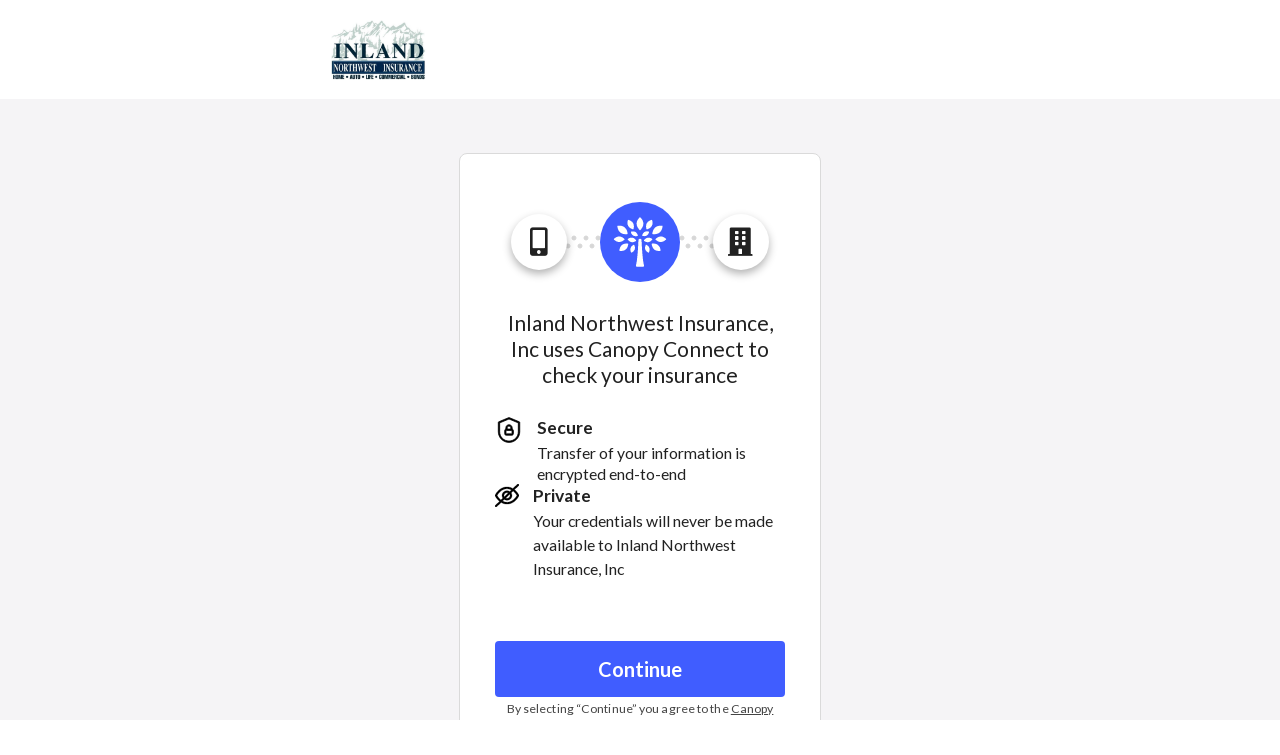

--- FILE ---
content_type: text/css
request_url: https://app.usecanopy.com/static/css/588.c30e4656.chunk.css
body_size: 4398
content:
.App-logo{height:40vh;height:-moz-calc(var(--dvh)*40);height:calc(var(--dvh)*40);max-height:360px;object-fit:contain;pointer-events:none}.App-logo.custom-logo{min-height:80px}.App-logo.custom-logo,.App.App__agent-dashboard .App-logo{height:10vh;height:-moz-calc(var(--dvh)*10);height:calc(var(--dvh)*10)}.App.App__agent-dashboard .App-logo{margin-top:22px;pointer-events:none}.App-header{-moz-box-orient:vertical;-moz-box-direction:normal;-moz-box-align:center;-moz-box-pack:center;align-items:center;background-color:#fff;color:#282c34;display:-moz-box;display:flex;flex-direction:column;font-size:-moz-calc(10px + 2vmin);font-size:calc(10px + 2vmin);justify-content:center;min-height:100vh;min-height:-moz-calc(var(--dvh)*100);min-height:calc(var(--dvh)*100)}.App-link{color:#61dafb}.demo-content-container__blurb{font-size:18px;text-align:center}.footer-html{bottom:0;left:0;padding-bottom:10px;position:absolute;width:100%}.img-spin{-moz-animation:animation-img-spin 20s linear infinite;animation:animation-img-spin 20s linear infinite}@-moz-keyframes animation-img-spin{0%{-moz-transform:rotate(0deg);transform:rotate(0deg)}to{-moz-transform:rotate(1turn);transform:rotate(1turn)}}@keyframes animation-img-spin{0%{-moz-transform:rotate(0deg);transform:rotate(0deg)}to{-moz-transform:rotate(1turn);transform:rotate(1turn)}}.label-left{text-align:left}.ui.blue.label.create-account-label{cursor:pointer;margin-left:12px}.create-account-wrapper{background:#464465;border-radius:4px;color:#fff;margin-top:80px;padding:8px}.create-account-instructions{display:block;font-size:16px;margin-bottom:12px}input::-webkit-inner-spin-button,input::-webkit-outer-spin-button{-webkit-appearance:none;margin:0}input[type=number]{-moz-appearance:textfield}:root{--dvh:1vh;--canopy-modal-height:608px}@supports (height:1dvh){:root{--dvh:1dvh}@media screen and (max-height:608px),screen and (max-width:640px){:root{--canopy-modal-height:-moz-calc(var(--dvh)*100);--canopy-modal-height:calc(var(--dvh)*100)}}}.canopy-modal{overflow-y:hidden}.canopy-modal>.content{-moz-box-orient:vertical;-moz-box-direction:normal;display:-moz-box!important;display:flex!important;flex-direction:column;height:608px;height:var(--canopy-modal-height);padding:0!important}input::-ms-clear,input::-ms-reveal{display:none}.canopy-modal p,a,div,footer,h1,h2,h3,h4,h5,h6,header,span{font-family:Lato,Helvetica Neue,Arial,Helvetica,sans-serif!important}.ui.modal.canopy-modal{border-radius:8px;font-family:Lato,Helvetica Neue,Arial,Helvetica,sans-serif;max-width:360px}.canopy-modal>.content{border-radius:8px}@media screen and (max-width:700px){#hubspot-messages-iframe-container{visibility:hidden}.ui.page.modals.dimmer.visible.active{padding:0}.ui.fullscreen.modal.modal.modal{border-radius:0;height:100%!important;margin:0;width:100%!important}.canopy-modal,.ui.fullscreen.modal.modal.modal{max-height:100vh!important;max-height:-moz-calc(var(--dvh)*100)!important;max-height:calc(var(--dvh)*100)!important}.canopy-modal{height:100%;max-width:100%!important;width:100%}.ui.modal.canopy-modal>.content{--canopy-modal-height:-moz-calc(var(--dvh)*100);--canopy-modal-height:calc(var(--dvh)*100);border-radius:0;margin:0;padding:0;width:100%}}.ui.modal.canopy-modal>.content{padding:0!important}.pane-title{font-size:20px;font-weight:500}.massive-submit-btn{box-shadow:0 4px 8px 0 rgba(0,0,0,.1),inset 0 1px 0 0 hsla(0,0%,100%,.1)!important;font-weight:400!important}.massive-submit-btn:hover{box-shadow:0 8px 8px 0 rgba(0,0,0,.2),inset 0 1px 0 0 hsla(0,0%,100%,.15)!important;cursor:pointer}.loader_container{color:#fff;font-size:17px;padding:24px;text-align:center}.widget-form-padding{padding:24px 24px 0}fieldset{-webkit-margin-start:0;-moz-margin-start:0;-webkit-margin-end:0;-moz-margin-end:0;-webkit-padding-before:0;-webkit-padding-start:0;-moz-padding-start:0;-webkit-padding-end:0;-moz-padding-end:0;-webkit-padding-after:0;border:none;display:block;margin-inline-end:0;margin-inline-start:0;min-inline-size:unset;padding-block-end:0;padding-block-start:0;padding-inline-end:0;padding-inline-start:0}.widget-header-title{font-size:1.71428571rem;min-height:0;min-height:auto}.revert-outline,.widget-primary-btn,.widget-secondary-btn{outline:revert!important;outline-offset:4px!important}.widget-wrapper{height:100vh;height:-moz-calc(var(--dvh)*100);height:calc(var(--dvh)*100)}@media screen and (max-width:768px){.activity-table-grid-root{-moz-box-align:end;align-items:flex-end;display:grid;grid-auto-flow:column;grid-template-rows:repeat(5,minmax(0,1fr))}}@media screen and (min-width:768px){.activity-table-grid-root{-moz-box-align:center;align-items:center;display:grid!important;grid-template-columns:repeat(16,minmax(0,1fr))}.activity-table-grid-root>:first-child,.activity-table-grid-root>:nth-child(2){grid-column:span 2/span 2}.activity-table-grid-root>:nth-child(3),.activity-table-grid-root>:nth-child(4),.activity-table-grid-root>:nth-child(5),.activity-table-grid-root>:nth-child(6){grid-column:span 3/span 3}}.canopy-modal-content-container .ui.form input:not([type]),.canopy-modal-content-container .ui.form input[type=date],.canopy-modal-content-container .ui.form input[type=datetime-local],.canopy-modal-content-container .ui.form input[type=email],.canopy-modal-content-container .ui.form input[type=file],.canopy-modal-content-container .ui.form input[type=number],.canopy-modal-content-container .ui.form input[type=search],.canopy-modal-content-container .ui.form input[type=tel],.canopy-modal-content-container .ui.form input[type=text],.canopy-modal-content-container .ui.form input[type=time],.canopy-modal-content-container .ui.form input[type=url]{font-size:16px}.canopy-modal-content-container .ui.form input[name=username]{font-size:1em}.consent-continue-btn{--tw-text-opacity:1!important;color:rgb(255 255 255/var(--tw-text-opacity))!important}.lock-icon{object-fit:contain;width:28px}.privacy-icon{object-fit:contain;width:24px}.privacy-link,.privacy-link a{color:#444!important;letter-spacing:.1px}.privacy-link a{text-decoration:underline}.intro-view-header_container{background-image:url(/static/media/gray-dotted-line.6dbbbd8eb58e1ce5e22b.svg);background-position:50%;background-repeat:no-repeat;margin:0!important}.intro-view-shadow{box-shadow:0 4px 8px 0 rgba(0,0,0,.3)!important}#intro-view__header__left-image{background:#fff;border:2px solid #fff;border-radius:100%;z-index:100}#intro-view__header__left-image,#intro-view__header__right-image{-webkit-shadow:unset;-moz-box-shadow:unset;box-shadow:none;max-height:60px;object-fit:contain;position:relative;width:60px}#intro-view__header__right-image{border:2px solid #fff}.selling-points{margin-top:0!important}.selling-points .item{margin-bottom:16px}.intro-view-content_checkmark-icon{display:inline!important;max-height:24px;max-width:24px}.intro-view-content_privacy-icon,.intro-view-content_secure-icon{stroke:#000;display:inline!important;max-height:24px;max-width:24px}.intro-view-content_title{font-weight:600;margin-bottom:0!important;text-align:left}.intro-view-content_description{color:#444;font-size:15px;padding-left:40px;text-align:left}.modal-h1{font-weight:400;min-height:0;min-height:auto}.insurer-creds-form{text-rendering:optimizeLegibility;color:#fff;padding:0 32px}.ui.form.insurer-creds-form input{font-size:min(1em,22px)}.insurer-creds-form_insurer-homepage{display:block;letter-spacing:.3px;opacity:.7;text-align:center}.canopy-modal .ui.massive{font-size:20px;height:56px}.insurer-creds-form .label-left{color:#fff!important;font-weight:400!important}.insurer-creds-form_create-account,.insurer-creds-form_reset-password{background:transparent!important;color:#fff!important;display:block!important;font-size:15px!important;font-weight:400!important;opacity:.75;text-align:center}.insurer-creds-form_create-account:hover,.insurer-creds-form_reset-password:hover{opacity:1}.canopy-internal-error{font-size:18px;margin:0 auto;padding-top:80px;text-align:center;width:90%}.insurer-creds-form .ui.icon.input>i.icon{height:100%;margin-right:.5rem;width:24px}:root{--overlay-opacity:85%}.DialogOverlay{--tw-bg-opacity:1;-moz-animation:overlayShow .15s cubic-bezier(.16,1,.3,1);animation:overlayShow .15s cubic-bezier(.16,1,.3,1);background-color:rgb(0 0 0/var(--tw-bg-opacity));inset:0;opacity:85%;opacity:var(--overlay-opacity);position:fixed}.canopy-modal-content-wrapper{height:100%;width:100%}@media (min-width:640px){.canopy-modal-content-wrapper{-moz-box-align:center;-moz-box-pack:center;align-items:center;display:-moz-box;display:flex;justify-content:center}}.canopy-modal-content{height:100vh;width:100vw}@media (min-width:640px){.canopy-modal-content{height:608px;width:360px}}.canopy-modal-content{border-radius:8px}.DialogContent{background-color:#fff;box-shadow:0 10px 38px -10px rgba(14,18,22,.35),0 10px 20px -15px rgba(14,18,22,.2);left:50%;overflow:clip;position:fixed;top:50%;-moz-transform:translate(-50%,-50%);transform:translate(-50%,-50%)}@media screen and (max-height:608px),screen and (max-width:640px){.canopy-modal-content{border-radius:0;height:100vh;max-height:-moz-calc(var(--dvh)*100)!important;max-height:calc(var(--dvh)*100)!important;width:100vw}.canopy-modal-content-container{height:100%!important;width:100%!important}}.canopy-modal-content:focus{outline:none}@-moz-keyframes overlayShow{0%{opacity:0}to{opacity:85%;opacity:var(--overlay-opacity)}}@keyframes overlayShow{0%{opacity:0}to{opacity:85%;opacity:var(--overlay-opacity)}}.collect-mfa-form{padding:24px 24px 0}.collect-mfa-contact-message{margin-bottom:50px}.collect-mfa-submit{margin-top:25px}.canopy-modal-content-container .ui.grid.success-pane{margin:0;padding-left:16px;padding-right:16px}.canopy-modal-content-container .ui.grid.success-pane h1.success-title{font-size:20px;font-weight:500}i.icon.success-checkmark-icon{color:#3f5dff;margin-top:80px}.success-pane .ui.button.continue-btn{background:#3f5dff!important;color:#fff!important;margin-top:36px!important}.has-account-prompt-grid-container{margin:0!important}.has-account-prompt-grid-container .pane-title{font-size:17px;padding:24px 24px 12px}.has-account-prompt-grid-container p.no-account-clicked{margin:0;padding:0 24px}.has-account-prompt-grid-container .button-container{padding:24px;width:100%}.has-account-prompt-grid-container .button-container button{margin:0 0 24px}.has-account-prompt-grid-container .button-container button:first-of-type{min-height:84px}.has-account-prompt-grid-container .button-container button:first-of-type i{display:inline-block;padding-right:36px}.has-account-prompt-grid-container .button-container button:last-of-type{margin:0}.insurer-name-pane{margin:0!important}.insurer-name-pane .pane-title{font-size:17px;line-height:22px}.ui.search.carrier-search{height:44px;width:100%}.ui.search.carrier-search .input{margin-left:23px;margin-right:23px;width:-moz-calc(100% - 46px);width:calc(100% - 46px)}.ui.search.carrier-search .input input{border:1px solid #111;border-radius:8px!important;padding-left:60px}.ui.search.carrier-search .input input::placeholder{color:#111}.ui.search.carrier-search .input input:focus{border:2px solid #005fcc;outline-color:#005fcc}.ui.icon.input>i.search.icon{color:#111;left:0;opacity:1}.clear-search-btn{-moz-box-align:center;-moz-box-pack:center;align-items:center;background-color:transparent;border-style:none;cursor:pointer;display:-moz-box;display:flex;height:42px;justify-content:center;position:absolute;right:.25rem;top:50%;-moz-transform:translateY(-50%) translateX(2px)!important;transform:translateY(-50%) translateX(2px)!important;width:40px}.search-prompt-container{color:#666;font-size:17px}@media screen and (max-width:700px){.dont-see-your-carrier-link{margin-bottom:50px!important}}.carrier-search .result{background:#fff;padding:.9em 30px!important}.dont-see-your-carrier-link{background:transparent;color:#111;font-size:16px;opacity:.85}.dont-see-your-carrier-link:hover{color:#111}.reset-search-btn{background-color:#fff!important;border-radius:0 0 8px 8px!important;border-top:1px solid #ccc!important;bottom:0;color:rgba(0,0,0,.6);font-family:inherit;font-weight:700;height:55px;left:0;position:fixed;z-index:999}.reset-search-btn:hover{color:rgba(0,0,0,.8)}.carrier-search-result-right-column{text-align:left}.carrier-search-scope{--navbar-height:32px;--title-height:50px;--search-height:72px;--cancel-height:0px;--results-height:-moz-calc(var(--canopy-modal-height) - var(--navbar-height) - var(--title-height) - var(--search-height) - var(--cancel-height));--results-height:calc(var(--canopy-modal-height) - var(--navbar-height) - var(--title-height) - var(--search-height) - var(--cancel-height));--x-scroll-bar-width:0px;--x-gradient-width:-moz-calc(100% - var(--x-scroll-bar-width));--x-gradient-width:calc(100% - var(--x-scroll-bar-width));--x-gradient-z-index:999}@media screen and (max-width:700px){.carrier-search-scope{--x-gradient-width:100%}}.gradient{background:-moz-linear-gradient(bottom,#fff 0,#fff 15px,hsla(0,0%,100%,0) 90px,hsla(0,0%,100%,0) 100%);background:linear-gradient(0deg,#fff 0,#fff 15px,hsla(0,0%,100%,0) 90px,hsla(0,0%,100%,0));width:var(--x-gradient-width)}.carrier-search .results.visible .two.wide.column{-moz-box-orient:vertical;-moz-box-direction:normal;-moz-box-pack:center;display:-moz-box;display:flex;flex-direction:column;justify-content:center}.search-prompt-container .other-carrier-btn{background:transparent!important;border:1px solid #ccc;font-size:1.2rem;margin:auto;overflow:hidden;text-overflow:ellipsis;width:92%}.search-prompt-container .other-carrier-btn:hover{background:transparent}.ui.search.carrier-search .input input:focus{border:1px solid #111}.carrier-search-option-list{--option-divider-color:#e8e8e9;padding-bottom:40px!important}.carrier-search-option-list>li{border-top:2px solid var(--option-divider-color)}.carrier-search-option-list>li:first-child{--option-divider-color:#fff}.carrier-search-option-list>li[data-headlessui-state=active]:last-child{border-bottom:2px solid var(--option-divider-color)}li[data-headlessui-state=active],li[data-headlessui-state=active]+li,li[data-headlessui-state=active]:first-child{--option-divider-color:#000}.name-form{margin-top:6px;padding-left:20px;padding-right:20px;width:100%}.name-form input{width:100%}.NameForm_fname,.NameForm_lname{border-bottom:1.5px solid #d5e3f1;width:100%}.NameForm .error{border-bottom:1.5px solid #9f3a38!important}.ui.form.name-form .field{margin-bottom:2px;margin-top:2px;position:relative;width:100%}.ui.form.name-form .field>label{left:12px;pointer-events:none;position:absolute;top:4px}.ui.form.name-form .field input{font-size:1.3em;padding:20px 12px 0}.ui.form.name-form .field input:not(:focus):invalid~label{color:#666;font-size:18px;font-weight:500;left:12px;top:20px}.ui.form.name-form .field input:not(:focus)~label{color:#374151;font-weight:400}.ui.form.name-form .field input:focus~label{color:#3f5dff;font-weight:400;-moz-transition-duration:.25s;transition-duration:.25s;-moz-transition-property:all;transition-property:all;-moz-transition-timing-function:ease;transition-timing-function:ease}.ui.form.name-form .error.field>input,.ui.form.name-form .error.field>input:focus{border:1px solid #9f3a38}.ui.form.name-form .error.field>input:focus~label,.ui.form.name-form .error.field>input~label{color:#9f3a38}.ui.form.name-form input{height:60px}.ui.form.name-form input:focus{border:1.5px solid #3f5dff}.ui.form.name-form>p{margin-bottom:4px;margin-top:4px}.mfa-pane{padding-left:24px;padding-right:24px;text-align:center}.mfa-loader-container{-moz-box-orient:vertical;-moz-box-direction:normal;display:-moz-box;display:flex;flex-direction:column;font-size:18px;padding-top:80px}.select-policies-label,.select-policies-radio{cursor:pointer}.provider-name-search .results{box-shadow:none!important;margin-top:.2em!important;max-width:100%!important;min-width:100%!important}.provider-name-search .results .result{font-size:.8em!important}.provider-name-search .results .result .title{font-weight:inherit!important}.styles_canopy-btn-ghost__68Cot.ui.button{--tw-text-opacity:1!important;--tw-shadow:0 0 #0000!important;--tw-shadow-colored:0 0 #0000!important;box-shadow:0 0 #0000,0 0 #0000,var(--tw-shadow)!important;box-shadow:var(--tw-ring-offset-shadow,0 0 #0000),var(--tw-ring-shadow,0 0 #0000),var(--tw-shadow)!important;color:rgb(65 131 196/var(--tw-text-opacity))!important;margin:0;padding:0}.styles_canopy-btn-ghost__68Cot.ui.button:hover{--tw-text-opacity:1!important;color:rgb(30 112 191/var(--tw-text-opacity))!important}.styles_canopy-btn-ghost__68Cot.ui.button{font-size:revert}
/*# sourceMappingURL=588.c30e4656.chunk.css.map*/

--- FILE ---
content_type: application/javascript
request_url: https://app.usecanopy.com/static/js/436.547981b8.chunk.js
body_size: 20334
content:
"use strict";(self.webpackChunkcanopy_react_app=self.webpackChunkcanopy_react_app||[]).push([[436],{18707:function(e,t,n){n.d(t,{A:function(){return oe}});var r=n(64467),i=n(85501),o=n(49640),a=n(45458),s=n(89379),c=n(23029),l=n(92901);function u(e){return Array.isArray?Array.isArray(e):"[object Array]"===g(e)}function h(e){return"string"===typeof e}function f(e){return"number"===typeof e}function d(e){return!0===e||!1===e||function(e){return p(e)&&null!==e}(e)&&"[object Boolean]"==g(e)}function p(e){return"object"===typeof e}function v(e){return void 0!==e&&null!==e}function m(e){return!e.trim().length}function g(e){return null==e?void 0===e?"[object Undefined]":"[object Null]":Object.prototype.toString.call(e)}var y=Object.prototype.hasOwnProperty,A=function(){function e(t){var n=this;(0,c.A)(this,e),this._keys=[],this._keyMap={};var r=0;t.forEach((function(e){var t=_(e);r+=t.weight,n._keys.push(t),n._keyMap[t.id]=t,r+=t.weight})),this._keys.forEach((function(e){e.weight/=r}))}return(0,l.A)(e,[{key:"get",value:function(e){return this._keyMap[e]}},{key:"keys",value:function(){return this._keys}},{key:"toJSON",value:function(){return JSON.stringify(this._keys)}}]),e}();function _(e){var t=null,n=null,r=null,i=1,o=null;if(h(e)||u(e))r=e,t=E(e),n=k(e);else{if(!y.call(e,"name"))throw new Error(function(e){return"Missing ".concat(e," property in key")}("name"));var a=e.name;if(r=a,y.call(e,"weight")&&(i=e.weight)<=0)throw new Error(function(e){return"Property 'weight' in key '".concat(e,"' must be a positive integer")}(a));t=E(a),n=k(a),o=e.getFn}return{path:t,id:n,weight:i,src:r,getFn:o}}function E(e){return u(e)?e:e.split(".")}function k(e){return u(e)?e.join("."):e}var S={useExtendedSearch:!1,getFn:function(e,t){var n=[],r=!1;return function e(t,i,o){if(v(t))if(i[o]){var a=t[i[o]];if(!v(a))return;if(o===i.length-1&&(h(a)||f(a)||d(a)))n.push(function(e){return null==e?"":function(e){if("string"==typeof e)return e;var t=e+"";return"0"==t&&1/e==-1/0?"-0":t}(e)}(a));else if(u(a)){r=!0;for(var s=0,c=a.length;s<c;s+=1)e(a[s],i,o+1)}else i.length&&e(a,i,o+1)}else n.push(t)}(e,h(t)?t.split("."):t,0),r?n:n[0]},ignoreLocation:!1,ignoreFieldNorm:!1,fieldNormWeight:1},M=(0,s.A)((0,s.A)((0,s.A)((0,s.A)({},{isCaseSensitive:!1,includeScore:!1,keys:[],shouldSort:!0,sortFn:function(e,t){return e.score===t.score?e.idx<t.idx?-1:1:e.score<t.score?-1:1}}),{includeMatches:!1,findAllMatches:!1,minMatchCharLength:1}),{location:0,threshold:.6,distance:100}),S),w=/[^ ]+/g;var T=function(){function e(){var t=arguments.length>0&&void 0!==arguments[0]?arguments[0]:{},n=t.getFn,r=void 0===n?M.getFn:n,i=t.fieldNormWeight,o=void 0===i?M.fieldNormWeight:i;(0,c.A)(this,e),this.norm=function(){var e=arguments.length>0&&void 0!==arguments[0]?arguments[0]:1,t=arguments.length>1&&void 0!==arguments[1]?arguments[1]:3,n=new Map,r=Math.pow(10,t);return{get:function(t){var i=t.match(w).length;if(n.has(i))return n.get(i);var o=1/Math.pow(i,.5*e),a=parseFloat(Math.round(o*r)/r);return n.set(i,a),a},clear:function(){n.clear()}}}(o,3),this.getFn=r,this.isCreated=!1,this.setIndexRecords()}return(0,l.A)(e,[{key:"setSources",value:function(){var e=arguments.length>0&&void 0!==arguments[0]?arguments[0]:[];this.docs=e}},{key:"setIndexRecords",value:function(){var e=arguments.length>0&&void 0!==arguments[0]?arguments[0]:[];this.records=e}},{key:"setKeys",value:function(){var e=this,t=arguments.length>0&&void 0!==arguments[0]?arguments[0]:[];this.keys=t,this._keysMap={},t.forEach((function(t,n){e._keysMap[t.id]=n}))}},{key:"create",value:function(){var e=this;!this.isCreated&&this.docs.length&&(this.isCreated=!0,h(this.docs[0])?this.docs.forEach((function(t,n){e._addString(t,n)})):this.docs.forEach((function(t,n){e._addObject(t,n)})),this.norm.clear())}},{key:"add",value:function(e){var t=this.size();h(e)?this._addString(e,t):this._addObject(e,t)}},{key:"removeAt",value:function(e){this.records.splice(e,1);for(var t=e,n=this.size();t<n;t+=1)this.records[t].i-=1}},{key:"getValueForItemAtKeyId",value:function(e,t){return e[this._keysMap[t]]}},{key:"size",value:function(){return this.records.length}},{key:"_addString",value:function(e,t){if(v(e)&&!m(e)){var n={v:e,i:t,n:this.norm.get(e)};this.records.push(n)}}},{key:"_addObject",value:function(e,t){var n=this,r={i:t,$:{}};this.keys.forEach((function(t,i){var o=t.getFn?t.getFn(e):n.getFn(e,t.path);if(v(o))if(u(o))!function(){for(var e=[],t=[{nestedArrIndex:-1,value:o}];t.length;){var a=t.pop(),s=a.nestedArrIndex,c=a.value;if(v(c))if(h(c)&&!m(c)){var l={v:c,i:s,n:n.norm.get(c)};e.push(l)}else u(c)&&c.forEach((function(e,n){t.push({nestedArrIndex:n,value:e})}))}r.$[i]=e}();else if(h(o)&&!m(o)){var a={v:o,n:n.norm.get(o)};r.$[i]=a}})),this.records.push(r)}},{key:"toJSON",value:function(){return{keys:this.keys,records:this.records}}}]),e}();function b(e,t){var n=arguments.length>2&&void 0!==arguments[2]?arguments[2]:{},r=n.getFn,i=void 0===r?M.getFn:r,o=n.fieldNormWeight,a=void 0===o?M.fieldNormWeight:o,s=new T({getFn:i,fieldNormWeight:a});return s.setKeys(e.map(_)),s.setSources(t),s.create(),s}function N(e){var t=arguments.length>1&&void 0!==arguments[1]?arguments[1]:{},n=t.errors,r=void 0===n?0:n,i=t.currentLocation,o=void 0===i?0:i,a=t.expectedLocation,s=void 0===a?0:a,c=t.distance,l=void 0===c?M.distance:c,u=t.ignoreLocation,h=void 0===u?M.ignoreLocation:u,f=r/e.length;if(h)return f;var d=Math.abs(s-o);return l?f+d/l:d?1:f}var x=32;function C(e,t,n){var r=arguments.length>3&&void 0!==arguments[3]?arguments[3]:{},i=r.location,o=void 0===i?M.location:i,a=r.distance,s=void 0===a?M.distance:a,c=r.threshold,l=void 0===c?M.threshold:c,u=r.findAllMatches,h=void 0===u?M.findAllMatches:u,f=r.minMatchCharLength,d=void 0===f?M.minMatchCharLength:f,p=r.includeMatches,v=void 0===p?M.includeMatches:p,m=r.ignoreLocation,g=void 0===m?M.ignoreLocation:m;if(t.length>x)throw new Error("Pattern length exceeds max of ".concat(x,"."));for(var y,A=t.length,_=e.length,E=Math.max(0,Math.min(o,_)),k=l,S=E,w=d>1||v,T=w?Array(_):[];(y=e.indexOf(t,S))>-1;){var b=N(t,{currentLocation:y,expectedLocation:E,distance:s,ignoreLocation:g});if(k=Math.min(b,k),S=y+A,w)for(var C=0;C<A;)T[y+C]=1,C+=1}S=-1;for(var R=[],L=1,O=A+_,I=1<<A-1,D=0;D<A;D+=1){for(var F=0,P=O;F<P;){N(t,{errors:D,currentLocation:E+P,expectedLocation:E,distance:s,ignoreLocation:g})<=k?F=P:O=P,P=Math.floor((O-F)/2+F)}O=P;var U=Math.max(1,E-P+1),z=h?_:Math.min(E+P,_)+A,H=Array(z+2);H[z+1]=(1<<D)-1;for(var W=z;W>=U;W-=1){var j=W-1,B=n[e.charAt(j)];if(w&&(T[j]=+!!B),H[W]=(H[W+1]<<1|1)&B,D&&(H[W]|=(R[W+1]|R[W])<<1|1|R[W+1]),H[W]&I&&(L=N(t,{errors:D,currentLocation:j,expectedLocation:E,distance:s,ignoreLocation:g}))<=k){if(k=L,(S=j)<=E)break;U=Math.max(1,2*E-S)}}if(N(t,{errors:D+1,currentLocation:E,expectedLocation:E,distance:s,ignoreLocation:g})>k)break;R=H}var $={isMatch:S>=0,score:Math.max(.001,L)};if(w){var G=function(){for(var e=arguments.length>0&&void 0!==arguments[0]?arguments[0]:[],t=arguments.length>1&&void 0!==arguments[1]?arguments[1]:M.minMatchCharLength,n=[],r=-1,i=-1,o=0,a=e.length;o<a;o+=1){var s=e[o];s&&-1===r?r=o:s||-1===r||((i=o-1)-r+1>=t&&n.push([r,i]),r=-1)}return e[o-1]&&o-r>=t&&n.push([r,o-1]),n}(T,d);G.length?v&&($.indices=G):$.isMatch=!1}return $}function R(e){for(var t={},n=0,r=e.length;n<r;n+=1){var i=e.charAt(n);t[i]=(t[i]||0)|1<<r-n-1}return t}var L=function(){function e(t){var n=this,r=arguments.length>1&&void 0!==arguments[1]?arguments[1]:{},i=r.location,o=void 0===i?M.location:i,a=r.threshold,s=void 0===a?M.threshold:a,l=r.distance,u=void 0===l?M.distance:l,h=r.includeMatches,f=void 0===h?M.includeMatches:h,d=r.findAllMatches,p=void 0===d?M.findAllMatches:d,v=r.minMatchCharLength,m=void 0===v?M.minMatchCharLength:v,g=r.isCaseSensitive,y=void 0===g?M.isCaseSensitive:g,A=r.ignoreLocation,_=void 0===A?M.ignoreLocation:A;if((0,c.A)(this,e),this.options={location:o,threshold:s,distance:u,includeMatches:f,findAllMatches:p,minMatchCharLength:m,isCaseSensitive:y,ignoreLocation:_},this.pattern=y?t:t.toLowerCase(),this.chunks=[],this.pattern.length){var E=function(e,t){n.chunks.push({pattern:e,alphabet:R(e),startIndex:t})},k=this.pattern.length;if(k>x){for(var S=0,w=k%x,T=k-w;S<T;)E(this.pattern.substr(S,x),S),S+=x;if(w){var b=k-x;E(this.pattern.substr(b),b)}}else E(this.pattern,0)}}return(0,l.A)(e,[{key:"searchIn",value:function(e){var t=this.options,n=t.isCaseSensitive,r=t.includeMatches;if(n||(e=e.toLowerCase()),this.pattern===e){var i={isMatch:!0,score:0};return r&&(i.indices=[[0,e.length-1]]),i}var o=this.options,s=o.location,c=o.distance,l=o.threshold,u=o.findAllMatches,h=o.minMatchCharLength,f=o.ignoreLocation,d=[],p=0,v=!1;this.chunks.forEach((function(t){var n=t.pattern,i=t.alphabet,o=t.startIndex,m=C(e,n,i,{location:s+o,distance:c,threshold:l,findAllMatches:u,minMatchCharLength:h,includeMatches:r,ignoreLocation:f}),g=m.isMatch,y=m.score,A=m.indices;g&&(v=!0),p+=y,g&&A&&(d=[].concat((0,a.A)(d),(0,a.A)(A)))}));var m={isMatch:v,score:v?p/this.chunks.length:1};return v&&r&&(m.indices=d),m}}]),e}(),O=function(){function e(t){(0,c.A)(this,e),this.pattern=t}return(0,l.A)(e,[{key:"search",value:function(){}}],[{key:"isMultiMatch",value:function(e){return I(e,this.multiRegex)}},{key:"isSingleMatch",value:function(e){return I(e,this.singleRegex)}}]),e}();function I(e,t){var n=e.match(t);return n?n[1]:null}var D=function(e){(0,i.A)(n,e);var t=(0,o.A)(n);function n(e){return(0,c.A)(this,n),t.call(this,e)}return(0,l.A)(n,[{key:"search",value:function(e){var t=e===this.pattern;return{isMatch:t,score:t?0:1,indices:[0,this.pattern.length-1]}}}],[{key:"type",get:function(){return"exact"}},{key:"multiRegex",get:function(){return/^="(.*)"$/}},{key:"singleRegex",get:function(){return/^=(.*)$/}}]),n}(O),F=function(e){(0,i.A)(n,e);var t=(0,o.A)(n);function n(e){return(0,c.A)(this,n),t.call(this,e)}return(0,l.A)(n,[{key:"search",value:function(e){var t=-1===e.indexOf(this.pattern);return{isMatch:t,score:t?0:1,indices:[0,e.length-1]}}}],[{key:"type",get:function(){return"inverse-exact"}},{key:"multiRegex",get:function(){return/^!"(.*)"$/}},{key:"singleRegex",get:function(){return/^!(.*)$/}}]),n}(O),P=function(e){(0,i.A)(n,e);var t=(0,o.A)(n);function n(e){return(0,c.A)(this,n),t.call(this,e)}return(0,l.A)(n,[{key:"search",value:function(e){var t=e.startsWith(this.pattern);return{isMatch:t,score:t?0:1,indices:[0,this.pattern.length-1]}}}],[{key:"type",get:function(){return"prefix-exact"}},{key:"multiRegex",get:function(){return/^\^"(.*)"$/}},{key:"singleRegex",get:function(){return/^\^(.*)$/}}]),n}(O),U=function(e){(0,i.A)(n,e);var t=(0,o.A)(n);function n(e){return(0,c.A)(this,n),t.call(this,e)}return(0,l.A)(n,[{key:"search",value:function(e){var t=!e.startsWith(this.pattern);return{isMatch:t,score:t?0:1,indices:[0,e.length-1]}}}],[{key:"type",get:function(){return"inverse-prefix-exact"}},{key:"multiRegex",get:function(){return/^!\^"(.*)"$/}},{key:"singleRegex",get:function(){return/^!\^(.*)$/}}]),n}(O),z=function(e){(0,i.A)(n,e);var t=(0,o.A)(n);function n(e){return(0,c.A)(this,n),t.call(this,e)}return(0,l.A)(n,[{key:"search",value:function(e){var t=e.endsWith(this.pattern);return{isMatch:t,score:t?0:1,indices:[e.length-this.pattern.length,e.length-1]}}}],[{key:"type",get:function(){return"suffix-exact"}},{key:"multiRegex",get:function(){return/^"(.*)"\$$/}},{key:"singleRegex",get:function(){return/^(.*)\$$/}}]),n}(O),H=function(e){(0,i.A)(n,e);var t=(0,o.A)(n);function n(e){return(0,c.A)(this,n),t.call(this,e)}return(0,l.A)(n,[{key:"search",value:function(e){var t=!e.endsWith(this.pattern);return{isMatch:t,score:t?0:1,indices:[0,e.length-1]}}}],[{key:"type",get:function(){return"inverse-suffix-exact"}},{key:"multiRegex",get:function(){return/^!"(.*)"\$$/}},{key:"singleRegex",get:function(){return/^!(.*)\$$/}}]),n}(O),W=function(e){(0,i.A)(n,e);var t=(0,o.A)(n);function n(e){var r,i=arguments.length>1&&void 0!==arguments[1]?arguments[1]:{},o=i.location,a=void 0===o?M.location:o,s=i.threshold,l=void 0===s?M.threshold:s,u=i.distance,h=void 0===u?M.distance:u,f=i.includeMatches,d=void 0===f?M.includeMatches:f,p=i.findAllMatches,v=void 0===p?M.findAllMatches:p,m=i.minMatchCharLength,g=void 0===m?M.minMatchCharLength:m,y=i.isCaseSensitive,A=void 0===y?M.isCaseSensitive:y,_=i.ignoreLocation,E=void 0===_?M.ignoreLocation:_;return(0,c.A)(this,n),(r=t.call(this,e))._bitapSearch=new L(e,{location:a,threshold:l,distance:h,includeMatches:d,findAllMatches:v,minMatchCharLength:g,isCaseSensitive:A,ignoreLocation:E}),r}return(0,l.A)(n,[{key:"search",value:function(e){return this._bitapSearch.searchIn(e)}}],[{key:"type",get:function(){return"fuzzy"}},{key:"multiRegex",get:function(){return/^"(.*)"$/}},{key:"singleRegex",get:function(){return/^(.*)$/}}]),n}(O),j=function(e){(0,i.A)(n,e);var t=(0,o.A)(n);function n(e){return(0,c.A)(this,n),t.call(this,e)}return(0,l.A)(n,[{key:"search",value:function(e){for(var t,n=0,r=[],i=this.pattern.length;(t=e.indexOf(this.pattern,n))>-1;)n=t+i,r.push([t,n-1]);var o=!!r.length;return{isMatch:o,score:o?0:1,indices:r}}}],[{key:"type",get:function(){return"include"}},{key:"multiRegex",get:function(){return/^'"(.*)"$/}},{key:"singleRegex",get:function(){return/^'(.*)$/}}]),n}(O),B=[D,j,P,U,H,z,F,W],$=B.length,G=/ +(?=(?:[^\"]*\"[^\"]*\")*[^\"]*$)/;var K=new Set([W.type,j.type]),Y=function(){function e(t){var n=arguments.length>1&&void 0!==arguments[1]?arguments[1]:{},r=n.isCaseSensitive,i=void 0===r?M.isCaseSensitive:r,o=n.includeMatches,a=void 0===o?M.includeMatches:o,s=n.minMatchCharLength,l=void 0===s?M.minMatchCharLength:s,u=n.ignoreLocation,h=void 0===u?M.ignoreLocation:u,f=n.findAllMatches,d=void 0===f?M.findAllMatches:f,p=n.location,v=void 0===p?M.location:p,m=n.threshold,g=void 0===m?M.threshold:m,y=n.distance,A=void 0===y?M.distance:y;(0,c.A)(this,e),this.query=null,this.options={isCaseSensitive:i,includeMatches:a,minMatchCharLength:l,findAllMatches:d,ignoreLocation:h,location:v,threshold:g,distance:A},this.pattern=i?t:t.toLowerCase(),this.query=function(e){var t=arguments.length>1&&void 0!==arguments[1]?arguments[1]:{};return e.split("|").map((function(e){for(var n=e.trim().split(G).filter((function(e){return e&&!!e.trim()})),r=[],i=0,o=n.length;i<o;i+=1){for(var a=n[i],s=!1,c=-1;!s&&++c<$;){var l=B[c],u=l.isMultiMatch(a);u&&(r.push(new l(u,t)),s=!0)}if(!s)for(c=-1;++c<$;){var h=B[c],f=h.isSingleMatch(a);if(f){r.push(new h(f,t));break}}}return r}))}(this.pattern,this.options)}return(0,l.A)(e,[{key:"searchIn",value:function(e){var t=this.query;if(!t)return{isMatch:!1,score:1};var n=this.options,r=n.includeMatches;e=n.isCaseSensitive?e:e.toLowerCase();for(var i=0,o=[],s=0,c=0,l=t.length;c<l;c+=1){var u=t[c];o.length=0,i=0;for(var h=0,f=u.length;h<f;h+=1){var d=u[h],p=d.search(e),v=p.isMatch,m=p.indices,g=p.score;if(!v){s=0,i=0,o.length=0;break}if(i+=1,s+=g,r){var y=d.constructor.type;K.has(y)?o=[].concat((0,a.A)(o),(0,a.A)(m)):o.push(m)}}if(i){var A={isMatch:!0,score:s/i};return r&&(A.indices=o),A}}return{isMatch:!1,score:1}}}],[{key:"condition",value:function(e,t){return t.useExtendedSearch}}]),e}(),V=[];function q(e,t){for(var n=0,r=V.length;n<r;n+=1){var i=V[n];if(i.condition(e,t))return new i(e,t)}return new L(e,t)}var X="$and",J="$or",Z="$path",Q="$val",ee=function(e){return!(!e[X]&&!e[J])},te=function(e){return(0,r.A)({},X,Object.keys(e).map((function(t){return(0,r.A)({},t,e[t])})))};function ne(e,t){var n=(arguments.length>2&&void 0!==arguments[2]?arguments[2]:{}).auto,r=void 0===n||n;return ee(e)||(e=te(e)),function e(n){var i=Object.keys(n),o=function(e){return!!e[Z]}(n);if(!o&&i.length>1&&!ee(n))return e(te(n));if(function(e){return!u(e)&&p(e)&&!ee(e)}(n)){var a=o?n[Z]:i[0],s=o?n[Q]:n[a];if(!h(s))throw new Error(function(e){return"Invalid value for key ".concat(e)}(a));var c={keyId:k(a),pattern:s};return r&&(c.searcher=q(s,t)),c}var l={children:[],operator:i[0]};return i.forEach((function(t){var r=n[t];u(r)&&r.forEach((function(t){l.children.push(e(t))}))})),l}(e)}function re(e,t){var n=e.matches;t.matches=[],v(n)&&n.forEach((function(e){if(v(e.indices)&&e.indices.length){var n={indices:e.indices,value:e.value};e.key&&(n.key=e.key.src),e.idx>-1&&(n.refIndex=e.idx),t.matches.push(n)}}))}function ie(e,t){t.score=e.score}var oe=function(){function e(t){var n=arguments.length>1&&void 0!==arguments[1]?arguments[1]:{},r=arguments.length>2?arguments[2]:void 0;(0,c.A)(this,e),this.options=(0,s.A)((0,s.A)({},M),n),this.options.useExtendedSearch,this._keyStore=new A(this.options.keys),this.setCollection(t,r)}return(0,l.A)(e,[{key:"setCollection",value:function(e,t){if(this._docs=e,t&&!(t instanceof T))throw new Error("Incorrect 'index' type");this._myIndex=t||b(this.options.keys,this._docs,{getFn:this.options.getFn,fieldNormWeight:this.options.fieldNormWeight})}},{key:"add",value:function(e){v(e)&&(this._docs.push(e),this._myIndex.add(e))}},{key:"remove",value:function(){for(var e=arguments.length>0&&void 0!==arguments[0]?arguments[0]:function(){return!1},t=[],n=0,r=this._docs.length;n<r;n+=1){var i=this._docs[n];e(i,n)&&(this.removeAt(n),n-=1,r-=1,t.push(i))}return t}},{key:"removeAt",value:function(e){this._docs.splice(e,1),this._myIndex.removeAt(e)}},{key:"getIndex",value:function(){return this._myIndex}},{key:"search",value:function(e){var t=(arguments.length>1&&void 0!==arguments[1]?arguments[1]:{}).limit,n=void 0===t?-1:t,r=this.options,i=r.includeMatches,o=r.includeScore,a=r.shouldSort,s=r.sortFn,c=r.ignoreFieldNorm,l=h(e)?h(this._docs[0])?this._searchStringList(e):this._searchObjectList(e):this._searchLogical(e);return function(e,t){var n=t.ignoreFieldNorm,r=void 0===n?M.ignoreFieldNorm:n;e.forEach((function(e){var t=1;e.matches.forEach((function(e){var n=e.key,i=e.norm,o=e.score,a=n?n.weight:null;t*=Math.pow(0===o&&a?Number.EPSILON:o,(a||1)*(r?1:i))})),e.score=t}))}(l,{ignoreFieldNorm:c}),a&&l.sort(s),f(n)&&n>-1&&(l=l.slice(0,n)),function(e,t){var n=arguments.length>2&&void 0!==arguments[2]?arguments[2]:{},r=n.includeMatches,i=void 0===r?M.includeMatches:r,o=n.includeScore,a=void 0===o?M.includeScore:o,s=[];return i&&s.push(re),a&&s.push(ie),e.map((function(e){var n=e.idx,r={item:t[n],refIndex:n};return s.length&&s.forEach((function(t){t(e,r)})),r}))}(l,this._docs,{includeMatches:i,includeScore:o})}},{key:"_searchStringList",value:function(e){var t=q(e,this.options),n=this._myIndex.records,r=[];return n.forEach((function(e){var n=e.v,i=e.i,o=e.n;if(v(n)){var a=t.searchIn(n),s=a.isMatch,c=a.score,l=a.indices;s&&r.push({item:n,idx:i,matches:[{score:c,value:n,norm:o,indices:l}]})}})),r}},{key:"_searchLogical",value:function(e){var t=this,n=ne(e,this.options),r=function e(n,r,i){if(!n.children){var o=n.keyId,s=n.searcher,c=t._findMatches({key:t._keyStore.get(o),value:t._myIndex.getValueForItemAtKeyId(r,o),searcher:s});return c&&c.length?[{idx:i,item:r,matches:c}]:[]}for(var l=[],u=0,h=n.children.length;u<h;u+=1){var f=e(n.children[u],r,i);if(f.length)l.push.apply(l,(0,a.A)(f));else if(n.operator===X)return[]}return l},i=this._myIndex.records,o={},s=[];return i.forEach((function(e){var t=e.$,i=e.i;if(v(t)){var c=r(n,t,i);c.length&&(o[i]||(o[i]={idx:i,item:t,matches:[]},s.push(o[i])),c.forEach((function(e){var t,n=e.matches;(t=o[i].matches).push.apply(t,(0,a.A)(n))})))}})),s}},{key:"_searchObjectList",value:function(e){var t=this,n=q(e,this.options),r=this._myIndex,i=r.keys,o=r.records,s=[];return o.forEach((function(e){var r=e.$,o=e.i;if(v(r)){var c=[];i.forEach((function(e,i){c.push.apply(c,(0,a.A)(t._findMatches({key:e,value:r[i],searcher:n})))})),c.length&&s.push({idx:o,item:r,matches:c})}})),s}},{key:"_findMatches",value:function(e){var t=e.key,n=e.value,r=e.searcher;if(!v(n))return[];var i=[];if(u(n))n.forEach((function(e){var n=e.v,o=e.i,a=e.n;if(v(n)){var s=r.searchIn(n),c=s.isMatch,l=s.score,u=s.indices;c&&i.push({score:l,key:t,value:n,idx:o,norm:a,indices:u})}}));else{var o=n.v,a=n.n,s=r.searchIn(o),c=s.isMatch,l=s.score,h=s.indices;c&&i.push({score:l,key:t,value:o,norm:a,indices:h})}return i}}]),e}();oe.version="6.6.2",oe.createIndex=b,oe.parseIndex=function(e){var t=arguments.length>1&&void 0!==arguments[1]?arguments[1]:{},n=t.getFn,r=void 0===n?M.getFn:n,i=t.fieldNormWeight,o=void 0===i?M.fieldNormWeight:i,a=e.keys,s=e.records,c=new T({getFn:r,fieldNormWeight:o});return c.setKeys(a),c.setIndexRecords(s),c},oe.config=M,oe.parseQuery=ne,function(){V.push.apply(V,arguments)}(Y)},58060:function(e,t,n){var r=n(58168),i=n(43024),o=n(65043),a=n(29778),s=n(38214),c=n(21653),l=n(87061);function u(e){var t=e.children,n=e.className,h=e.content,f=e.fluid,d=e.text,p=e.textAlign,v=(0,i.A)("ui",(0,a.b5)(d,"text"),(0,a.b5)(f,"fluid"),(0,a.T9)(p),"container",n),m=(0,s.A)(u,e),g=(0,c.A)(u,e);return o.createElement(g,(0,r.A)({},m,{className:v}),l.gD(t)?h:t)}u.handledProps=["as","children","className","content","fluid","text","textAlign"],u.propTypes={},t.A=u},529:function(e,t,n){n.d(t,{A:function(){return Je}});var r=n(98587),i=n(77387),o=n(58168),a=n(17590),s=n(61869),c=n(42041),l=n(88930),u=l.A&&new l.A,h=u?function(e,t){return u.set(e,t),e}:c.A,f=n(37664),d=Object.create,p=function(){function e(){}return function(t){if(!(0,f.A)(t))return{};if(d)return d(t);e.prototype=t;var n=new e;return e.prototype=void 0,n}}();var v=function(e){return function(){var t=arguments;switch(t.length){case 0:return new e;case 1:return new e(t[0]);case 2:return new e(t[0],t[1]);case 3:return new e(t[0],t[1],t[2]);case 4:return new e(t[0],t[1],t[2],t[3]);case 5:return new e(t[0],t[1],t[2],t[3],t[4]);case 6:return new e(t[0],t[1],t[2],t[3],t[4],t[5]);case 7:return new e(t[0],t[1],t[2],t[3],t[4],t[5],t[6])}var n=p(e.prototype),r=e.apply(n,t);return(0,f.A)(r)?r:n}},m=n(54306);var g=function(e,t,n){var r=1&t,i=v(e);return function t(){return(this&&this!==m.A&&this instanceof t?i:e).apply(r?n:this,arguments)}},y=n(50924),A=Math.max;var _=function(e,t,n,r){for(var i=-1,o=e.length,a=n.length,s=-1,c=t.length,l=A(o-a,0),u=Array(c+l),h=!r;++s<c;)u[s]=t[s];for(;++i<a;)(h||i<o)&&(u[n[i]]=e[i]);for(;l--;)u[s++]=e[i++];return u},E=Math.max;var k=function(e,t,n,r){for(var i=-1,o=e.length,a=-1,s=n.length,c=-1,l=t.length,u=E(o-s,0),h=Array(u+l),f=!r;++i<u;)h[i]=e[i];for(var d=i;++c<l;)h[d+c]=t[c];for(;++a<s;)(f||i<o)&&(h[d+n[a]]=e[i++]);return h};var S=function(e,t){for(var n=e.length,r=0;n--;)e[n]===t&&++r;return r};var M=function(){};function w(e){this.__wrapped__=e,this.__actions__=[],this.__dir__=1,this.__filtered__=!1,this.__iteratees__=[],this.__takeCount__=4294967295,this.__views__=[]}w.prototype=p(M.prototype),w.prototype.constructor=w;var T=w,b=n(3219),N=u?function(e){return u.get(e)}:b.A,x={},C=Object.prototype.hasOwnProperty;var R=function(e){for(var t=e.name+"",n=x[t],r=C.call(x,t)?n.length:0;r--;){var i=n[r],o=i.func;if(null==o||o==e)return i.name}return t};function L(e,t){this.__wrapped__=e,this.__actions__=[],this.__chain__=!!t,this.__index__=0,this.__values__=void 0}L.prototype=p(M.prototype),L.prototype.constructor=L;var O=L,I=n(45386),D=n(53239);var F=function(e,t){var n=-1,r=e.length;for(t||(t=Array(r));++n<r;)t[n]=e[n];return t};var P=function(e){if(e instanceof T)return e.clone();var t=new O(e.__wrapped__,e.__chain__);return t.__actions__=F(e.__actions__),t.__index__=e.__index__,t.__values__=e.__values__,t},U=Object.prototype.hasOwnProperty;function z(e){if((0,D.A)(e)&&!(0,I.A)(e)&&!(e instanceof T)){if(e instanceof O)return e;if(U.call(e,"__wrapped__"))return P(e)}return new O(e)}z.prototype=M.prototype,z.prototype.constructor=z;var H=z;var W=function(e){var t=R(e),n=H[t];if("function"!=typeof n||!(t in T.prototype))return!1;if(e===n)return!0;var r=N(n);return!!r&&e===r[0]},j=(0,n(39304).A)(h),B=/\{\n\/\* \[wrapped with (.+)\] \*/,$=/,? & /;var G=function(e){var t=e.match(B);return t?t[1].split($):[]},K=/\{(?:\n\/\* \[wrapped with .+\] \*\/)?\n?/;var Y=function(e,t){var n=t.length;if(!n)return e;var r=n-1;return t[r]=(n>1?"& ":"")+t[r],t=t.join(n>2?", ":" "),e.replace(K,"{\n/* [wrapped with "+t+"] */\n")},V=n(82346),q=n(24076),X=n(21512),J=[["ary",128],["bind",1],["bindKey",2],["curry",8],["curryRight",16],["flip",512],["partial",32],["partialRight",64],["rearg",256]];var Z=function(e,t){return(0,q.A)(J,(function(n){var r="_."+n[0];t&n[1]&&!(0,X.A)(e,r)&&e.push(r)})),e.sort()};var Q=function(e,t,n){var r=t+"";return(0,V.A)(e,Y(r,Z(G(r),n)))};var ee=function(e,t,n,r,i,o,a,s,c,l){var u=8&t;t|=u?32:64,4&(t&=~(u?64:32))||(t&=-4);var h=[e,t,i,u?o:void 0,u?a:void 0,u?void 0:o,u?void 0:a,s,c,l],f=n.apply(void 0,h);return W(e)&&j(f,h),f.placeholder=r,Q(f,e,t)};var te=function(e){return e.placeholder},ne=n(75884),re=Math.min;var ie=function(e,t){for(var n=e.length,r=re(t.length,n),i=F(e);r--;){var o=t[r];e[r]=(0,ne.A)(o,n)?i[o]:void 0}return e},oe="__lodash_placeholder__";var ae=function(e,t){for(var n=-1,r=e.length,i=0,o=[];++n<r;){var a=e[n];a!==t&&a!==oe||(e[n]=oe,o[i++]=n)}return o};var se=function e(t,n,r,i,o,a,s,c,l,u){var h=128&n,f=1&n,d=2&n,p=24&n,g=512&n,y=d?void 0:v(t);return function A(){for(var E=arguments.length,M=Array(E),w=E;w--;)M[w]=arguments[w];if(p)var T=te(A),b=S(M,T);if(i&&(M=_(M,i,o,p)),a&&(M=k(M,a,s,p)),E-=b,p&&E<u){var N=ae(M,T);return ee(t,n,e,A.placeholder,r,M,N,c,l,u-E)}var x=f?r:this,C=d?x[t]:t;return E=M.length,c?M=ie(M,c):g&&E>1&&M.reverse(),h&&l<E&&(M.length=l),this&&this!==m.A&&this instanceof A&&(C=y||v(C)),C.apply(x,M)}};var ce=function(e,t,n){var r=v(e);return function i(){for(var o=arguments.length,a=Array(o),s=o,c=te(i);s--;)a[s]=arguments[s];var l=o<3&&a[0]!==c&&a[o-1]!==c?[]:ae(a,c);if((o-=l.length)<n)return ee(e,t,se,i.placeholder,void 0,a,l,void 0,void 0,n-o);var u=this&&this!==m.A&&this instanceof i?r:e;return(0,y.A)(u,this,a)}};var le=function(e,t,n,r){var i=1&t,o=v(e);return function t(){for(var a=-1,s=arguments.length,c=-1,l=r.length,u=Array(l+s),h=this&&this!==m.A&&this instanceof t?o:e;++c<l;)u[c]=r[c];for(;s--;)u[c++]=arguments[++a];return(0,y.A)(h,i?n:this,u)}},ue="__lodash_placeholder__",he=128,fe=Math.min;var de=function(e,t){var n=e[1],r=t[1],i=n|r,o=i<131,a=r==he&&8==n||r==he&&256==n&&e[7].length<=t[8]||384==r&&t[7].length<=t[8]&&8==n;if(!o&&!a)return e;1&r&&(e[2]=t[2],i|=1&n?0:4);var s=t[3];if(s){var c=e[3];e[3]=c?_(c,s,t[4]):s,e[4]=c?ae(e[3],ue):t[4]}return(s=t[5])&&(c=e[5],e[5]=c?k(c,s,t[6]):s,e[6]=c?ae(e[5],ue):t[6]),(s=t[7])&&(e[7]=s),r&he&&(e[8]=null==e[8]?t[8]:fe(e[8],t[8])),null==e[9]&&(e[9]=t[9]),e[0]=t[0],e[1]=i,e},pe=n(46230),ve=Math.max;var me=function(e,t,n,r,i,o,a,s){var c=2&t;if(!c&&"function"!=typeof e)throw new TypeError("Expected a function");var l=r?r.length:0;if(l||(t&=-97,r=i=void 0),a=void 0===a?a:ve((0,pe.A)(a),0),s=void 0===s?s:(0,pe.A)(s),l-=i?i.length:0,64&t){var u=r,f=i;r=i=void 0}var d=c?void 0:N(e),p=[e,t,n,r,i,u,f,o,a,s];if(d&&de(p,d),e=p[0],t=p[1],n=p[2],r=p[3],i=p[4],!(s=p[9]=void 0===p[9]?c?0:e.length:ve(p[9]-l,0))&&24&t&&(t&=-25),t&&1!=t)v=8==t||16==t?ce(e,t,s):32!=t&&33!=t||i.length?se.apply(void 0,p):le(e,t,n,r);else var v=g(e,t,n);return Q((d?h:j)(v,p),e,t)},ge=(0,s.A)((function(e,t){var n=ae(t,te(ge));return me(e,64,void 0,t,n)}));ge.placeholder={};var ye=ge,Ae=n(81506),_e=n(48807),Ee=n(7015),ke=n(82526),Se=n(28943),Me=n(29236),we=n(84391),Te=n(43024),be=n(93090),Ne=n.n(be),xe=n(65043),Ce=n(17324),Re=n.n(Ce),Le=n(58294),Oe=n(76897),Ie=n(29778),De=n(38214),Fe=n(21653),Pe=n(62983),Ue=n(12460),ze=n(47428),He=n(87061);function We(e){var t=e.categoryContent,n=e.resultsContent;return xe.createElement(xe.Fragment,null,xe.createElement("div",{className:"name"},t),xe.createElement("div",{className:"results"},n))}We.handledProps=["categoryContent","resultsContent"],We.propTypes={};var je=We;function Be(e){var t=e.active,n=e.children,r=e.className,i=e.content,a=e.layoutRenderer,s=e.renderer,c=(0,Te.A)((0,Ie.b5)(t,"active"),"category",r),l=(0,De.A)(Be,e),u=(0,Fe.A)(Be,e),h=s(e),f=He.gD(n)?i:n;return xe.createElement(u,(0,o.A)({},l,{className:c}),a({categoryContent:h,resultsContent:f}))}Be.handledProps=["active","as","children","className","content","layoutRenderer","name","renderer","results"],Be.defaultProps={layoutRenderer:je,renderer:function(e){return e.name}},Be.propTypes={};var $e=Be,Ge=n(66448),Ke=function(e){var t=e.image,n=e.price,r=e.title,i=e.description;return[t&&xe.createElement("div",{key:"image",className:"image"},(0,Ge.xe)(t,{autoGenerateKey:!1})),xe.createElement("div",{key:"content",className:"content"},n&&xe.createElement("div",{className:"price"},n),r&&xe.createElement("div",{className:"title"},r),i&&xe.createElement("div",{className:"description"},i))]};Ke.handledProps=[];var Ye=function(e){function t(){for(var t,n=arguments.length,r=new Array(n),i=0;i<n;i++)r[i]=arguments[i];return(t=e.call.apply(e,[this].concat(r))||this).handleClick=function(e){var n=t.props.onClick;n&&n(e,t.props)},t}return(0,i.A)(t,e),t.prototype.render=function(){var e=this.props,n=e.active,r=e.className,i=e.renderer,a=(0,Te.A)((0,Ie.b5)(n,"active"),"result",r),s=(0,De.A)(t,this.props),c=(0,Fe.A)(t,this.props);return xe.createElement(c,(0,o.A)({},s,{className:a,onClick:this.handleClick}),i(this.props))},t}(xe.Component);function Ve(e){var t=e.children,n=e.className,r=e.content,i=(0,Te.A)("results transition",n),a=(0,De.A)(Ve,e),s=(0,Fe.A)(Ve,e);return xe.createElement(s,(0,o.A)({},a,{className:i}),He.gD(t)?r:t)}Ye.handledProps=["active","as","className","content","description","id","image","onClick","price","renderer","title"],Ye.propTypes={},Ye.defaultProps={renderer:Ke},Ve.handledProps=["as","children","className","content"],Ve.propTypes={};var qe=Ve,Xe=function(e){var t=e.input;return(0,we.A)(t)?(0,o.A)({},e,{input:{className:"prompt"}}):(0,Me.A)(t)?(0,o.A)({},e,{input:(0,o.A)({},t,{className:(0,Te.A)(t.className,"prompt")})}):e},Je=function(e){function t(){for(var t,n=arguments.length,i=new Array(n),s=0;s<n;s++)i[s]=arguments[s];return(t=e.call.apply(e,[this].concat(i))||this).handleResultSelect=function(e,n){(0,Se.A)(t.props,"onResultSelect",e,(0,o.A)({},t.props,{result:n}))},t.handleSelectionChange=function(e){var n=t.getSelectedResult();(0,Se.A)(t.props,"onSelectionChange",e,(0,o.A)({},t.props,{result:n}))},t.closeOnEscape=function(e){Ne().getCode(e)===Ne().Escape&&(e.preventDefault(),t.close())},t.moveSelectionOnKeyDown=function(e){switch(Ne().getCode(e)){case Ne().ArrowDown:e.preventDefault(),t.moveSelectionBy(e,1);break;case Ne().ArrowUp:e.preventDefault(),t.moveSelectionBy(e,-1)}},t.selectItemOnEnter=function(e){if(Ne().getCode(e)===Ne().Enter){var n=t.getSelectedResult();n&&(e.preventDefault(),t.setValue(n.title),t.handleResultSelect(e,n),t.close())}},t.closeOnDocumentClick=function(e){t.close()},t.handleMouseDown=function(e){t.isMouseDown=!0,(0,Se.A)(t.props,"onMouseDown",e,t.props),Le.A.sub("mouseup",t.handleDocumentMouseUp)},t.handleDocumentMouseUp=function(){t.isMouseDown=!1,Le.A.unsub("mouseup",t.handleDocumentMouseUp)},t.handleInputClick=function(e){e.nativeEvent.stopImmediatePropagation(),t.tryOpen()},t.handleItemClick=function(e,n){var r=n.id,i=t.getSelectedResult(r);e.nativeEvent.stopImmediatePropagation(),t.setValue(i.title),t.handleResultSelect(e,i),t.close()},t.handleItemMouseDown=function(e){e.preventDefault()},t.handleFocus=function(e){(0,Se.A)(t.props,"onFocus",e,t.props),t.setState({focus:!0})},t.handleBlur=function(e){(0,Se.A)(t.props,"onBlur",e,t.props),t.setState({focus:!1})},t.handleSearchChange=function(e){e.stopPropagation();var n=t.props.minCharacters,r=t.state.open,i=e.target.value;(0,Se.A)(t.props,"onSearchChange",e,(0,o.A)({},t.props,{value:i})),i.length<n?t.close():r||t.tryOpen(i),t.setValue(i)},t.getFlattenedResults=function(){var e=t.props,n=e.category,r=e.results;return n?(0,ke.A)(r,(function(e,t){return e.concat(t.results)}),[]):r},t.getSelectedResult=function(e){void 0===e&&(e=t.state.selectedIndex);var n=t.getFlattenedResults();return(0,Ee.A)(n,e)},t.setValue=function(e){var n=t.props.selectFirstResult;t.setState({value:e,selectedIndex:n?0:-1})},t.moveSelectionBy=function(e,n){var r=t.state.selectedIndex,i=t.getFlattenedResults().length-1,o=r+n;o>i?o=0:o<0&&(o=i),t.setState({selectedIndex:o}),t.scrollSelectedItemIntoView(),t.handleSelectionChange(e)},t.scrollSelectedItemIntoView=function(){if((0,Oe.A)()){var e=document.querySelector(".ui.search.active.visible .results.visible");if(e){var t=e.querySelector(".result.active");if(t){var n=t.offsetTop<e.scrollTop,r=t.offsetTop+t.clientHeight>e.scrollTop+e.clientHeight;n?e.scrollTop=t.offsetTop:r&&(e.scrollTop=t.offsetTop+t.clientHeight-e.clientHeight)}}}},t.tryOpen=function(e){void 0===e&&(e=t.state.value);var n=t.props.minCharacters;e.length<n||t.open()},t.open=function(){t.setState({open:!0})},t.close=function(){t.setState({open:!1})},t.renderSearchInput=function(e){var n=t.props,r=n.icon,i=n.input,a=n.placeholder,s=t.state.value;return ze.A.create(i,{autoGenerateKey:!1,defaultProps:(0,o.A)({},e,{autoComplete:"off",icon:r,onChange:t.handleSearchChange,onClick:t.handleInputClick,tabIndex:"0",value:s,placeholder:a}),overrideProps:Xe})},t.renderNoResults=function(){var e=t.props,n=e.noResultsDescription,r=e.noResultsMessage;return xe.createElement("div",{className:"message empty"},xe.createElement("div",{className:"header"},r),n&&xe.createElement("div",{className:"description"},n))},t.renderResult=function(e,n,i,a){var s=e.childKey,c=(0,r.A)(e,["childKey"]);void 0===a&&(a=0);var l=t.props.resultRenderer,u=t.state.selectedIndex,h=n+a;return xe.createElement(Ye,(0,o.A)({key:null!=s?s:c.id||c.title,active:u===h,onClick:t.handleItemClick,onMouseDown:t.handleItemMouseDown,renderer:l},c,{id:h}))},t.renderResults=function(){var e=t.props.results;return(0,_e.A)(e,t.renderResult)},t.renderCategories=function(){var e=t.props,n=e.categoryLayoutRenderer,i=e.categoryRenderer,a=e.results,s=t.state.selectedIndex,c=0;return(0,_e.A)(a,(function(e){var a=e.childKey,l=(0,r.A)(e,["childKey"]),u=(0,o.A)({key:null!=a?a:l.name,active:(0,Ae.A)(s,c,c+l.results.length),layoutRenderer:n,renderer:i},l),h=ye(t.renderResult,c);return c+=l.results.length,xe.createElement($e,u,l.results.map(h))}))},t.renderMenuContent=function(){var e=t.props,n=e.category,r=e.showNoResults,i=e.results;return(0,a.A)(i)?r?t.renderNoResults():null:n?t.renderCategories():t.renderResults()},t.renderResultsMenu=function(){var e=t.state.open?"visible":"",n=t.renderMenuContent();if(n)return xe.createElement(qe,{className:e},n)},t}(0,i.A)(t,e),t.getAutoControlledStateFromProps=function(e,t){if("undefined"!==typeof t.prevValue&&Re()(t.prevValue,t.value))return{prevValue:t.value};var n=e.selectFirstResult?0:-1;return{prevValue:t.value,selectedIndex:n}};var n=t.prototype;return n.shouldComponentUpdate=function(e,t){return!Re()(e,this.props)||!Re()(t,this.state)},n.componentDidUpdate=function(e,t){!t.focus&&this.state.focus?(this.isMouseDown||this.tryOpen(),this.state.open&&Le.A.sub("keydown",[this.moveSelectionOnKeyDown,this.selectItemOnEnter])):t.focus&&!this.state.focus&&(this.isMouseDown||this.close(),Le.A.unsub("keydown",[this.moveSelectionOnKeyDown,this.selectItemOnEnter])),!t.open&&this.state.open?(this.open(),Le.A.sub("click",this.closeOnDocumentClick),Le.A.sub("keydown",[this.closeOnEscape,this.moveSelectionOnKeyDown,this.selectItemOnEnter])):t.open&&!this.state.open&&(this.close(),Le.A.unsub("click",this.closeOnDocumentClick),Le.A.unsub("keydown",[this.closeOnEscape,this.moveSelectionOnKeyDown,this.selectItemOnEnter]))},n.componentWillUnmount=function(){Le.A.unsub("click",this.closeOnDocumentClick),Le.A.unsub("keydown",[this.closeOnEscape,this.moveSelectionOnKeyDown,this.selectItemOnEnter])},n.render=function(){var e=this.state,n=e.searchClasses,r=e.focus,i=e.open,a=this.props,s=a.aligned,c=a.category,l=a.className,u=a.fluid,h=a.loading,f=a.size,d=(0,Te.A)("ui",i&&"active visible",f,n,(0,Ie.b5)(c,"category"),(0,Ie.b5)(r,"focus"),(0,Ie.b5)(u,"fluid"),(0,Ie.b5)(h,"loading"),(0,Ie.xm)(s,"aligned"),"search",l),p=(0,De.A)(t,this.props),v=(0,Fe.A)(t,this.props),m=(0,Pe.yT)(p,{htmlProps:Pe.ui}),g=m[0],y=m[1];return xe.createElement(v,(0,o.A)({},y,{className:d,onBlur:this.handleBlur,onFocus:this.handleFocus,onMouseDown:this.handleMouseDown}),this.renderSearchInput(g),this.renderResultsMenu())},t}(Ue.A);Je.handledProps=["aligned","as","category","categoryLayoutRenderer","categoryRenderer","className","defaultOpen","defaultValue","fluid","icon","input","loading","minCharacters","noResultsDescription","noResultsMessage","onBlur","onFocus","onMouseDown","onResultSelect","onSearchChange","onSelectionChange","open","placeholder","resultRenderer","results","selectFirstResult","showNoResults","size","value"],Je.propTypes={},Je.defaultProps={icon:"search",input:"text",minCharacters:1,noResultsMessage:"No results found.",showNoResults:!0},Je.autoControlledProps=["open","value"],Je.Category=$e,Je.Result=Ye,Je.Results=qe},4473:function(e,t,n){function r(e,t){if(!Object.prototype.hasOwnProperty.call(e,t))throw new TypeError("attempted to use private field on non-instance");return e}n.d(t,{A:function(){return r}})},68341:function(e,t,n){n.d(t,{A:function(){return i}});var r=0;function i(e){return"__private_"+r+++"_"+e}},87977:function(e,t,n){n.d(t,{A:function(){return fe}});var r=n(80296),i=n(24765),o=n(36324),a=n(45458),s=Object.entries,c=Object.setPrototypeOf,l=Object.isFrozen,u=Object.getPrototypeOf,h=Object.getOwnPropertyDescriptor,f=Object.freeze,d=Object.seal,p=Object.create,v="undefined"!==typeof Reflect&&Reflect,m=v.apply,g=v.construct;f||(f=function(e){return e}),d||(d=function(e){return e}),m||(m=function(e,t,n){return e.apply(t,n)}),g||(g=function(e,t){return(0,o.A)(e,(0,a.A)(t))});var y,A=O(Array.prototype.forEach),_=O(Array.prototype.lastIndexOf),E=O(Array.prototype.pop),k=O(Array.prototype.push),S=O(Array.prototype.splice),M=O(String.prototype.toLowerCase),w=O(String.prototype.toString),T=O(String.prototype.match),b=O(String.prototype.replace),N=O(String.prototype.indexOf),x=O(String.prototype.trim),C=O(Object.prototype.hasOwnProperty),R=O(RegExp.prototype.test),L=(y=TypeError,function(){for(var e=arguments.length,t=new Array(e),n=0;n<e;n++)t[n]=arguments[n];return g(y,t)});function O(e){return function(t){t instanceof RegExp&&(t.lastIndex=0);for(var n=arguments.length,r=new Array(n>1?n-1:0),i=1;i<n;i++)r[i-1]=arguments[i];return m(e,t,r)}}function I(e,t){var n=arguments.length>2&&void 0!==arguments[2]?arguments[2]:M;c&&c(e,null);for(var r=t.length;r--;){var i=t[r];if("string"===typeof i){var o=n(i);o!==i&&(l(t)||(t[r]=o),i=o)}e[i]=!0}return e}function D(e){for(var t=0;t<e.length;t++){C(e,t)||(e[t]=null)}return e}function F(e){var t,n=p(null),o=(0,i.A)(s(e));try{for(o.s();!(t=o.n()).done;){var a=(0,r.A)(t.value,2),c=a[0],l=a[1];C(e,c)&&(Array.isArray(l)?n[c]=D(l):l&&"object"===typeof l&&l.constructor===Object?n[c]=F(l):n[c]=l)}}catch(u){o.e(u)}finally{o.f()}return n}function P(e,t){for(;null!==e;){var n=h(e,t);if(n){if(n.get)return O(n.get);if("function"===typeof n.value)return O(n.value)}e=u(e)}return function(){return null}}var U=f(["a","abbr","acronym","address","area","article","aside","audio","b","bdi","bdo","big","blink","blockquote","body","br","button","canvas","caption","center","cite","code","col","colgroup","content","data","datalist","dd","decorator","del","details","dfn","dialog","dir","div","dl","dt","element","em","fieldset","figcaption","figure","font","footer","form","h1","h2","h3","h4","h5","h6","head","header","hgroup","hr","html","i","img","input","ins","kbd","label","legend","li","main","map","mark","marquee","menu","menuitem","meter","nav","nobr","ol","optgroup","option","output","p","picture","pre","progress","q","rp","rt","ruby","s","samp","section","select","shadow","small","source","spacer","span","strike","strong","style","sub","summary","sup","table","tbody","td","template","textarea","tfoot","th","thead","time","tr","track","tt","u","ul","var","video","wbr"]),z=f(["svg","a","altglyph","altglyphdef","altglyphitem","animatecolor","animatemotion","animatetransform","circle","clippath","defs","desc","ellipse","filter","font","g","glyph","glyphref","hkern","image","line","lineargradient","marker","mask","metadata","mpath","path","pattern","polygon","polyline","radialgradient","rect","stop","style","switch","symbol","text","textpath","title","tref","tspan","view","vkern"]),H=f(["feBlend","feColorMatrix","feComponentTransfer","feComposite","feConvolveMatrix","feDiffuseLighting","feDisplacementMap","feDistantLight","feDropShadow","feFlood","feFuncA","feFuncB","feFuncG","feFuncR","feGaussianBlur","feImage","feMerge","feMergeNode","feMorphology","feOffset","fePointLight","feSpecularLighting","feSpotLight","feTile","feTurbulence"]),W=f(["animate","color-profile","cursor","discard","font-face","font-face-format","font-face-name","font-face-src","font-face-uri","foreignobject","hatch","hatchpath","mesh","meshgradient","meshpatch","meshrow","missing-glyph","script","set","solidcolor","unknown","use"]),j=f(["math","menclose","merror","mfenced","mfrac","mglyph","mi","mlabeledtr","mmultiscripts","mn","mo","mover","mpadded","mphantom","mroot","mrow","ms","mspace","msqrt","mstyle","msub","msup","msubsup","mtable","mtd","mtext","mtr","munder","munderover","mprescripts"]),B=f(["maction","maligngroup","malignmark","mlongdiv","mscarries","mscarry","msgroup","mstack","msline","msrow","semantics","annotation","annotation-xml","mprescripts","none"]),$=f(["#text"]),G=f(["accept","action","align","alt","autocapitalize","autocomplete","autopictureinpicture","autoplay","background","bgcolor","border","capture","cellpadding","cellspacing","checked","cite","class","clear","color","cols","colspan","controls","controlslist","coords","crossorigin","datetime","decoding","default","dir","disabled","disablepictureinpicture","disableremoteplayback","download","draggable","enctype","enterkeyhint","face","for","headers","height","hidden","high","href","hreflang","id","inputmode","integrity","ismap","kind","label","lang","list","loading","loop","low","max","maxlength","media","method","min","minlength","multiple","muted","name","nonce","noshade","novalidate","nowrap","open","optimum","pattern","placeholder","playsinline","popover","popovertarget","popovertargetaction","poster","preload","pubdate","radiogroup","readonly","rel","required","rev","reversed","role","rows","rowspan","spellcheck","scope","selected","shape","size","sizes","span","srclang","start","src","srcset","step","style","summary","tabindex","title","translate","type","usemap","valign","value","width","wrap","xmlns","slot"]),K=f(["accent-height","accumulate","additive","alignment-baseline","amplitude","ascent","attributename","attributetype","azimuth","basefrequency","baseline-shift","begin","bias","by","class","clip","clippathunits","clip-path","clip-rule","color","color-interpolation","color-interpolation-filters","color-profile","color-rendering","cx","cy","d","dx","dy","diffuseconstant","direction","display","divisor","dur","edgemode","elevation","end","exponent","fill","fill-opacity","fill-rule","filter","filterunits","flood-color","flood-opacity","font-family","font-size","font-size-adjust","font-stretch","font-style","font-variant","font-weight","fx","fy","g1","g2","glyph-name","glyphref","gradientunits","gradienttransform","height","href","id","image-rendering","in","in2","intercept","k","k1","k2","k3","k4","kerning","keypoints","keysplines","keytimes","lang","lengthadjust","letter-spacing","kernelmatrix","kernelunitlength","lighting-color","local","marker-end","marker-mid","marker-start","markerheight","markerunits","markerwidth","maskcontentunits","maskunits","max","mask","media","method","mode","min","name","numoctaves","offset","operator","opacity","order","orient","orientation","origin","overflow","paint-order","path","pathlength","patterncontentunits","patterntransform","patternunits","points","preservealpha","preserveaspectratio","primitiveunits","r","rx","ry","radius","refx","refy","repeatcount","repeatdur","restart","result","rotate","scale","seed","shape-rendering","slope","specularconstant","specularexponent","spreadmethod","startoffset","stddeviation","stitchtiles","stop-color","stop-opacity","stroke-dasharray","stroke-dashoffset","stroke-linecap","stroke-linejoin","stroke-miterlimit","stroke-opacity","stroke","stroke-width","style","surfacescale","systemlanguage","tabindex","tablevalues","targetx","targety","transform","transform-origin","text-anchor","text-decoration","text-rendering","textlength","type","u1","u2","unicode","values","viewbox","visibility","version","vert-adv-y","vert-origin-x","vert-origin-y","width","word-spacing","wrap","writing-mode","xchannelselector","ychannelselector","x","x1","x2","xmlns","y","y1","y2","z","zoomandpan"]),Y=f(["accent","accentunder","align","bevelled","close","columnsalign","columnlines","columnspan","denomalign","depth","dir","display","displaystyle","encoding","fence","frame","height","href","id","largeop","length","linethickness","lspace","lquote","mathbackground","mathcolor","mathsize","mathvariant","maxsize","minsize","movablelimits","notation","numalign","open","rowalign","rowlines","rowspacing","rowspan","rspace","rquote","scriptlevel","scriptminsize","scriptsizemultiplier","selection","separator","separators","stretchy","subscriptshift","supscriptshift","symmetric","voffset","width","xmlns"]),V=f(["xlink:href","xml:id","xlink:title","xml:space","xmlns:xlink"]),q=d(/\{\{[\w\W]*|[\w\W]*\}\}/gm),X=d(/<%[\w\W]*|[\w\W]*%>/gm),J=d(/\$\{[\w\W]*/gm),Z=d(/^data-[\-\w.\u00B7-\uFFFF]+$/),Q=d(/^aria-[\-\w]+$/),ee=d(/^(?:(?:(?:f|ht)tps?|mailto|tel|callto|sms|cid|xmpp):|[^a-z]|[a-z+.\-]+(?:[^a-z+.\-:]|$))/i),te=d(/^(?:\w+script|data):/i),ne=d(/[\u0000-\u0020\u00A0\u1680\u180E\u2000-\u2029\u205F\u3000]/g),re=d(/^html$/i),ie=d(/^[a-z][.\w]*(-[.\w]+)+$/i),oe=Object.freeze({__proto__:null,ARIA_ATTR:Q,ATTR_WHITESPACE:ne,CUSTOM_ELEMENT:ie,DATA_ATTR:Z,DOCTYPE_NAME:re,ERB_EXPR:X,IS_ALLOWED_URI:ee,IS_SCRIPT_OR_DATA:te,MUSTACHE_EXPR:q,TMPLIT_EXPR:J}),ae=1,se=3,ce=7,le=8,ue=9,he=function(){return"undefined"===typeof window?null:window};var fe=function e(){var t=arguments.length>0&&void 0!==arguments[0]?arguments[0]:he(),n=function(t){return e(t)};if(n.version="3.2.5",n.removed=[],!t||!t.document||t.document.nodeType!==ue||!t.Element)return n.isSupported=!1,n;var r,i=t.document,o=i,c=o.currentScript,l=t.DocumentFragment,u=t.HTMLTemplateElement,h=t.Node,d=t.Element,v=t.NodeFilter,m=t.NamedNodeMap,g=void 0===m?t.NamedNodeMap||t.MozNamedAttrMap:m,y=t.HTMLFormElement,O=t.DOMParser,D=t.trustedTypes,q=d.prototype,X=P(q,"cloneNode"),J=P(q,"remove"),Z=P(q,"nextSibling"),Q=P(q,"childNodes"),te=P(q,"parentNode");if("function"===typeof u){var ne=i.createElement("template");ne.content&&ne.content.ownerDocument&&(i=ne.content.ownerDocument)}var ie="",fe=i,de=fe.implementation,pe=fe.createNodeIterator,ve=fe.createDocumentFragment,me=fe.getElementsByTagName,ge=o.importNode,ye={afterSanitizeAttributes:[],afterSanitizeElements:[],afterSanitizeShadowDOM:[],beforeSanitizeAttributes:[],beforeSanitizeElements:[],beforeSanitizeShadowDOM:[],uponSanitizeAttribute:[],uponSanitizeElement:[],uponSanitizeShadowNode:[]};n.isSupported="function"===typeof s&&"function"===typeof te&&de&&void 0!==de.createHTMLDocument;var Ae=oe.MUSTACHE_EXPR,_e=oe.ERB_EXPR,Ee=oe.TMPLIT_EXPR,ke=oe.DATA_ATTR,Se=oe.ARIA_ATTR,Me=oe.IS_SCRIPT_OR_DATA,we=oe.ATTR_WHITESPACE,Te=oe.CUSTOM_ELEMENT,be=oe.IS_ALLOWED_URI,Ne=null,xe=I({},[].concat((0,a.A)(U),(0,a.A)(z),(0,a.A)(H),(0,a.A)(j),(0,a.A)($))),Ce=null,Re=I({},[].concat((0,a.A)(G),(0,a.A)(K),(0,a.A)(Y),(0,a.A)(V))),Le=Object.seal(p(null,{tagNameCheck:{writable:!0,configurable:!1,enumerable:!0,value:null},attributeNameCheck:{writable:!0,configurable:!1,enumerable:!0,value:null},allowCustomizedBuiltInElements:{writable:!0,configurable:!1,enumerable:!0,value:!1}})),Oe=null,Ie=null,De=!0,Fe=!0,Pe=!1,Ue=!0,ze=!1,He=!0,We=!1,je=!1,Be=!1,$e=!1,Ge=!1,Ke=!1,Ye=!0,Ve=!1,qe=!0,Xe=!1,Je={},Ze=null,Qe=I({},["annotation-xml","audio","colgroup","desc","foreignobject","head","iframe","math","mi","mn","mo","ms","mtext","noembed","noframes","noscript","plaintext","script","style","svg","template","thead","title","video","xmp"]),et=null,tt=I({},["audio","video","img","source","image","track"]),nt=null,rt=I({},["alt","class","for","id","label","name","pattern","placeholder","role","summary","title","value","style","xmlns"]),it="http://www.w3.org/1998/Math/MathML",ot="http://www.w3.org/2000/svg",at="http://www.w3.org/1999/xhtml",st=at,ct=!1,lt=null,ut=I({},[it,ot,at],w),ht=I({},["mi","mo","mn","ms","mtext"]),ft=I({},["annotation-xml"]),dt=I({},["title","style","font","a","script"]),pt=null,vt=["application/xhtml+xml","text/html"],mt=null,gt=null,yt=i.createElement("form"),At=function(e){return e instanceof RegExp||e instanceof Function},_t=function(){var e=arguments.length>0&&void 0!==arguments[0]?arguments[0]:{};if(!gt||gt!==e){if(e&&"object"===typeof e||(e={}),e=F(e),pt=-1===vt.indexOf(e.PARSER_MEDIA_TYPE)?"text/html":e.PARSER_MEDIA_TYPE,mt="application/xhtml+xml"===pt?w:M,Ne=C(e,"ALLOWED_TAGS")?I({},e.ALLOWED_TAGS,mt):xe,Ce=C(e,"ALLOWED_ATTR")?I({},e.ALLOWED_ATTR,mt):Re,lt=C(e,"ALLOWED_NAMESPACES")?I({},e.ALLOWED_NAMESPACES,w):ut,nt=C(e,"ADD_URI_SAFE_ATTR")?I(F(rt),e.ADD_URI_SAFE_ATTR,mt):rt,et=C(e,"ADD_DATA_URI_TAGS")?I(F(tt),e.ADD_DATA_URI_TAGS,mt):tt,Ze=C(e,"FORBID_CONTENTS")?I({},e.FORBID_CONTENTS,mt):Qe,Oe=C(e,"FORBID_TAGS")?I({},e.FORBID_TAGS,mt):{},Ie=C(e,"FORBID_ATTR")?I({},e.FORBID_ATTR,mt):{},Je=!!C(e,"USE_PROFILES")&&e.USE_PROFILES,De=!1!==e.ALLOW_ARIA_ATTR,Fe=!1!==e.ALLOW_DATA_ATTR,Pe=e.ALLOW_UNKNOWN_PROTOCOLS||!1,Ue=!1!==e.ALLOW_SELF_CLOSE_IN_ATTR,ze=e.SAFE_FOR_TEMPLATES||!1,He=!1!==e.SAFE_FOR_XML,We=e.WHOLE_DOCUMENT||!1,$e=e.RETURN_DOM||!1,Ge=e.RETURN_DOM_FRAGMENT||!1,Ke=e.RETURN_TRUSTED_TYPE||!1,Be=e.FORCE_BODY||!1,Ye=!1!==e.SANITIZE_DOM,Ve=e.SANITIZE_NAMED_PROPS||!1,qe=!1!==e.KEEP_CONTENT,Xe=e.IN_PLACE||!1,be=e.ALLOWED_URI_REGEXP||ee,st=e.NAMESPACE||at,ht=e.MATHML_TEXT_INTEGRATION_POINTS||ht,ft=e.HTML_INTEGRATION_POINTS||ft,Le=e.CUSTOM_ELEMENT_HANDLING||{},e.CUSTOM_ELEMENT_HANDLING&&At(e.CUSTOM_ELEMENT_HANDLING.tagNameCheck)&&(Le.tagNameCheck=e.CUSTOM_ELEMENT_HANDLING.tagNameCheck),e.CUSTOM_ELEMENT_HANDLING&&At(e.CUSTOM_ELEMENT_HANDLING.attributeNameCheck)&&(Le.attributeNameCheck=e.CUSTOM_ELEMENT_HANDLING.attributeNameCheck),e.CUSTOM_ELEMENT_HANDLING&&"boolean"===typeof e.CUSTOM_ELEMENT_HANDLING.allowCustomizedBuiltInElements&&(Le.allowCustomizedBuiltInElements=e.CUSTOM_ELEMENT_HANDLING.allowCustomizedBuiltInElements),ze&&(Fe=!1),Ge&&($e=!0),Je&&(Ne=I({},$),Ce=[],!0===Je.html&&(I(Ne,U),I(Ce,G)),!0===Je.svg&&(I(Ne,z),I(Ce,K),I(Ce,V)),!0===Je.svgFilters&&(I(Ne,H),I(Ce,K),I(Ce,V)),!0===Je.mathMl&&(I(Ne,j),I(Ce,Y),I(Ce,V))),e.ADD_TAGS&&(Ne===xe&&(Ne=F(Ne)),I(Ne,e.ADD_TAGS,mt)),e.ADD_ATTR&&(Ce===Re&&(Ce=F(Ce)),I(Ce,e.ADD_ATTR,mt)),e.ADD_URI_SAFE_ATTR&&I(nt,e.ADD_URI_SAFE_ATTR,mt),e.FORBID_CONTENTS&&(Ze===Qe&&(Ze=F(Ze)),I(Ze,e.FORBID_CONTENTS,mt)),qe&&(Ne["#text"]=!0),We&&I(Ne,["html","head","body"]),Ne.table&&(I(Ne,["tbody"]),delete Oe.tbody),e.TRUSTED_TYPES_POLICY){if("function"!==typeof e.TRUSTED_TYPES_POLICY.createHTML)throw L('TRUSTED_TYPES_POLICY configuration option must provide a "createHTML" hook.');if("function"!==typeof e.TRUSTED_TYPES_POLICY.createScriptURL)throw L('TRUSTED_TYPES_POLICY configuration option must provide a "createScriptURL" hook.');r=e.TRUSTED_TYPES_POLICY,ie=r.createHTML("")}else void 0===r&&(r=function(e,t){if("object"!==typeof e||"function"!==typeof e.createPolicy)return null;var n=null,r="data-tt-policy-suffix";t&&t.hasAttribute(r)&&(n=t.getAttribute(r));var i="dompurify"+(n?"#"+n:"");try{return e.createPolicy(i,{createHTML:function(e){return e},createScriptURL:function(e){return e}})}catch(o){return console.warn("TrustedTypes policy "+i+" could not be created."),null}}(D,c)),null!==r&&"string"===typeof ie&&(ie=r.createHTML(""));f&&f(e),gt=e}},Et=I({},[].concat((0,a.A)(z),(0,a.A)(H),(0,a.A)(W))),kt=I({},[].concat((0,a.A)(j),(0,a.A)(B))),St=function(e){k(n.removed,{element:e});try{te(e).removeChild(e)}catch(t){J(e)}},Mt=function(e,t){try{k(n.removed,{attribute:t.getAttributeNode(e),from:t})}catch(r){k(n.removed,{attribute:null,from:t})}if(t.removeAttribute(e),"is"===e)if($e||Ge)try{St(t)}catch(r){}else try{t.setAttribute(e,"")}catch(r){}},wt=function(e){var t=null,n=null;if(Be)e="<remove></remove>"+e;else{var o=T(e,/^[\r\n\t ]+/);n=o&&o[0]}"application/xhtml+xml"===pt&&st===at&&(e='<html xmlns="http://www.w3.org/1999/xhtml"><head></head><body>'+e+"</body></html>");var a=r?r.createHTML(e):e;if(st===at)try{t=(new O).parseFromString(a,pt)}catch(c){}if(!t||!t.documentElement){t=de.createDocument(st,"template",null);try{t.documentElement.innerHTML=ct?ie:a}catch(c){}}var s=t.body||t.documentElement;return e&&n&&s.insertBefore(i.createTextNode(n),s.childNodes[0]||null),st===at?me.call(t,We?"html":"body")[0]:We?t.documentElement:s},Tt=function(e){return pe.call(e.ownerDocument||e,e,v.SHOW_ELEMENT|v.SHOW_COMMENT|v.SHOW_TEXT|v.SHOW_PROCESSING_INSTRUCTION|v.SHOW_CDATA_SECTION,null)},bt=function(e){return e instanceof y&&("string"!==typeof e.nodeName||"string"!==typeof e.textContent||"function"!==typeof e.removeChild||!(e.attributes instanceof g)||"function"!==typeof e.removeAttribute||"function"!==typeof e.setAttribute||"string"!==typeof e.namespaceURI||"function"!==typeof e.insertBefore||"function"!==typeof e.hasChildNodes)},Nt=function(e){return"function"===typeof h&&e instanceof h};function xt(e,t,r){A(e,(function(e){e.call(n,t,r,gt)}))}var Ct=function(e){var t=null;if(xt(ye.beforeSanitizeElements,e,null),bt(e))return St(e),!0;var r=mt(e.nodeName);if(xt(ye.uponSanitizeElement,e,{tagName:r,allowedTags:Ne}),e.hasChildNodes()&&!Nt(e.firstElementChild)&&R(/<[/\w!]/g,e.innerHTML)&&R(/<[/\w!]/g,e.textContent))return St(e),!0;if(e.nodeType===ce)return St(e),!0;if(He&&e.nodeType===le&&R(/<[/\w]/g,e.data))return St(e),!0;if(!Ne[r]||Oe[r]){if(!Oe[r]&&Lt(r)){if(Le.tagNameCheck instanceof RegExp&&R(Le.tagNameCheck,r))return!1;if(Le.tagNameCheck instanceof Function&&Le.tagNameCheck(r))return!1}if(qe&&!Ze[r]){var i=te(e)||e.parentNode,o=Q(e)||e.childNodes;if(o&&i)for(var a=o.length-1;a>=0;--a){var s=X(o[a],!0);s.__removalCount=(e.__removalCount||0)+1,i.insertBefore(s,Z(e))}}return St(e),!0}return e instanceof d&&!function(e){var t=te(e);t&&t.tagName||(t={namespaceURI:st,tagName:"template"});var n=M(e.tagName),r=M(t.tagName);return!!lt[e.namespaceURI]&&(e.namespaceURI===ot?t.namespaceURI===at?"svg"===n:t.namespaceURI===it?"svg"===n&&("annotation-xml"===r||ht[r]):Boolean(Et[n]):e.namespaceURI===it?t.namespaceURI===at?"math"===n:t.namespaceURI===ot?"math"===n&&ft[r]:Boolean(kt[n]):e.namespaceURI===at?!(t.namespaceURI===ot&&!ft[r])&&!(t.namespaceURI===it&&!ht[r])&&!kt[n]&&(dt[n]||!Et[n]):!("application/xhtml+xml"!==pt||!lt[e.namespaceURI]))}(e)?(St(e),!0):"noscript"!==r&&"noembed"!==r&&"noframes"!==r||!R(/<\/no(script|embed|frames)/i,e.innerHTML)?(ze&&e.nodeType===se&&(t=e.textContent,A([Ae,_e,Ee],(function(e){t=b(t,e," ")})),e.textContent!==t&&(k(n.removed,{element:e.cloneNode()}),e.textContent=t)),xt(ye.afterSanitizeElements,e,null),!1):(St(e),!0)},Rt=function(e,t,n){if(Ye&&("id"===t||"name"===t)&&(n in i||n in yt))return!1;if(Fe&&!Ie[t]&&R(ke,t));else if(De&&R(Se,t));else if(!Ce[t]||Ie[t]){if(!(Lt(e)&&(Le.tagNameCheck instanceof RegExp&&R(Le.tagNameCheck,e)||Le.tagNameCheck instanceof Function&&Le.tagNameCheck(e))&&(Le.attributeNameCheck instanceof RegExp&&R(Le.attributeNameCheck,t)||Le.attributeNameCheck instanceof Function&&Le.attributeNameCheck(t))||"is"===t&&Le.allowCustomizedBuiltInElements&&(Le.tagNameCheck instanceof RegExp&&R(Le.tagNameCheck,n)||Le.tagNameCheck instanceof Function&&Le.tagNameCheck(n))))return!1}else if(nt[t]);else if(R(be,b(n,we,"")));else if("src"!==t&&"xlink:href"!==t&&"href"!==t||"script"===e||0!==N(n,"data:")||!et[e]){if(Pe&&!R(Me,b(n,we,"")));else if(n)return!1}else;return!0},Lt=function(e){return"annotation-xml"!==e&&T(e,Te)},Ot=function(e){xt(ye.beforeSanitizeAttributes,e,null);var t=e.attributes;if(t&&!bt(e)){for(var i={attrName:"",attrValue:"",keepAttr:!0,allowedAttributes:Ce,forceKeepAttr:void 0},o=t.length,a=function(){var a=t[o],s=a.name,c=a.namespaceURI,l=a.value,u=mt(s),h="value"===s?l:x(l);if(i.attrName=u,i.attrValue=h,i.keepAttr=!0,i.forceKeepAttr=void 0,xt(ye.uponSanitizeAttribute,e,i),h=i.attrValue,!Ve||"id"!==u&&"name"!==u||(Mt(s,e),h="user-content-"+h),He&&R(/((--!?|])>)|<\/(style|title)/i,h))return Mt(s,e),"continue";if(i.forceKeepAttr)return"continue";if(Mt(s,e),!i.keepAttr)return"continue";if(!Ue&&R(/\/>/i,h))return Mt(s,e),"continue";ze&&A([Ae,_e,Ee],(function(e){h=b(h,e," ")}));var f=mt(e.nodeName);if(!Rt(f,u,h))return"continue";if(r&&"object"===typeof D&&"function"===typeof D.getAttributeType)if(c);else switch(D.getAttributeType(f,u)){case"TrustedHTML":h=r.createHTML(h);break;case"TrustedScriptURL":h=r.createScriptURL(h)}try{c?e.setAttributeNS(c,s,h):e.setAttribute(s,h),bt(e)?St(e):E(n.removed)}catch(d){}};o--;)a();xt(ye.afterSanitizeAttributes,e,null)}},It=function e(t){var n=null,r=Tt(t);for(xt(ye.beforeSanitizeShadowDOM,t,null);n=r.nextNode();)xt(ye.uponSanitizeShadowNode,n,null),Ct(n),Ot(n),n.content instanceof l&&e(n.content);xt(ye.afterSanitizeShadowDOM,t,null)};return n.sanitize=function(e){var t=arguments.length>1&&void 0!==arguments[1]?arguments[1]:{},i=null,a=null,s=null,c=null;if((ct=!e)&&(e="\x3c!--\x3e"),"string"!==typeof e&&!Nt(e)){if("function"!==typeof e.toString)throw L("toString is not a function");if("string"!==typeof(e=e.toString()))throw L("dirty is not a string, aborting")}if(!n.isSupported)return e;if(je||_t(t),n.removed=[],"string"===typeof e&&(Xe=!1),Xe){if(e.nodeName){var u=mt(e.nodeName);if(!Ne[u]||Oe[u])throw L("root node is forbidden and cannot be sanitized in-place")}}else if(e instanceof h)(a=(i=wt("\x3c!----\x3e")).ownerDocument.importNode(e,!0)).nodeType===ae&&"BODY"===a.nodeName||"HTML"===a.nodeName?i=a:i.appendChild(a);else{if(!$e&&!ze&&!We&&-1===e.indexOf("<"))return r&&Ke?r.createHTML(e):e;if(!(i=wt(e)))return $e?null:Ke?ie:""}i&&Be&&St(i.firstChild);for(var f=Tt(Xe?e:i);s=f.nextNode();)Ct(s),Ot(s),s.content instanceof l&&It(s.content);if(Xe)return e;if($e){if(Ge)for(c=ve.call(i.ownerDocument);i.firstChild;)c.appendChild(i.firstChild);else c=i;return(Ce.shadowroot||Ce.shadowrootmode)&&(c=ge.call(o,c,!0)),c}var d=We?i.outerHTML:i.innerHTML;return We&&Ne["!doctype"]&&i.ownerDocument&&i.ownerDocument.doctype&&i.ownerDocument.doctype.name&&R(re,i.ownerDocument.doctype.name)&&(d="<!DOCTYPE "+i.ownerDocument.doctype.name+">\n"+d),ze&&A([Ae,_e,Ee],(function(e){d=b(d,e," ")})),r&&Ke?r.createHTML(d):d},n.setConfig=function(){_t(arguments.length>0&&void 0!==arguments[0]?arguments[0]:{}),je=!0},n.clearConfig=function(){gt=null,je=!1},n.isValidAttribute=function(e,t,n){gt||_t({});var r=mt(e),i=mt(t);return Rt(r,i,n)},n.addHook=function(e,t){"function"===typeof t&&k(ye[e],t)},n.removeHook=function(e,t){if(void 0!==t){var n=_(ye[e],t);return-1===n?void 0:S(ye[e],n,1)[0]}return E(ye[e])},n.removeHooks=function(e){ye[e]=[]},n.removeAllHooks=function(){ye={afterSanitizeAttributes:[],afterSanitizeElements:[],afterSanitizeShadowDOM:[],beforeSanitizeAttributes:[],beforeSanitizeElements:[],beforeSanitizeShadowDOM:[],uponSanitizeAttribute:[],uponSanitizeElement:[],uponSanitizeShadowNode:[]}},n}()}}]);
//# sourceMappingURL=436.547981b8.chunk.js.map

--- FILE ---
content_type: application/javascript
request_url: https://app.usecanopy.com/static/js/54.f62c5533.chunk.js
body_size: 37016
content:
/*! For license information please see 54.f62c5533.chunk.js.LICENSE.txt */
(self.webpackChunkcanopy_react_app=self.webpackChunkcanopy_react_app||[]).push([[54],{85386:function(t,e,n){"use strict";var r=n(42123);function i(t,e){if(t===e)return 0;for(var n=t.length,r=e.length,i=0,u=Math.min(n,r);i<u;++i)if(t[i]!==e[i]){n=t[i],r=e[i];break}return n<r?-1:r<n?1:0}function u(t){return n.g.Buffer&&"function"===typeof n.g.Buffer.isBuffer?n.g.Buffer.isBuffer(t):!(null==t||!t._isBuffer)}var o=n(96556),a=Object.prototype.hasOwnProperty,s=Array.prototype.slice,l="foo"===function(){}.name;function c(t){return Object.prototype.toString.call(t)}function h(t){return!u(t)&&("function"===typeof n.g.ArrayBuffer&&("function"===typeof ArrayBuffer.isView?ArrayBuffer.isView(t):!!t&&(t instanceof DataView||!!(t.buffer&&t.buffer instanceof ArrayBuffer))))}var f=t.exports=g,p=/\s*function\s+([^\(\s]*)\s*/;function d(t){if(o.isFunction(t)){if(l)return t.name;var e=t.toString().match(p);return e&&e[1]}}function v(t,e){return"string"===typeof t?t.length<e?t:t.slice(0,e):t}function m(t){if(l||!o.isFunction(t))return o.inspect(t);var e=d(t);return"[Function"+(e?": "+e:"")+"]"}function k(t,e,n,r,i){throw new f.AssertionError({message:n,actual:t,expected:e,operator:r,stackStartFunction:i})}function g(t,e){t||k(t,!0,e,"==",f.ok)}function y(t,e,n,r){if(t===e)return!0;if(u(t)&&u(e))return 0===i(t,e);if(o.isDate(t)&&o.isDate(e))return t.getTime()===e.getTime();if(o.isRegExp(t)&&o.isRegExp(e))return t.source===e.source&&t.global===e.global&&t.multiline===e.multiline&&t.lastIndex===e.lastIndex&&t.ignoreCase===e.ignoreCase;if(null!==t&&"object"===typeof t||null!==e&&"object"===typeof e){if(h(t)&&h(e)&&c(t)===c(e)&&!(t instanceof Float32Array||t instanceof Float64Array))return 0===i(new Uint8Array(t.buffer),new Uint8Array(e.buffer));if(u(t)!==u(e))return!1;var a=(r=r||{actual:[],expected:[]}).actual.indexOf(t);return-1!==a&&a===r.expected.indexOf(e)||(r.actual.push(t),r.expected.push(e),function(t,e,n,r){if(null===t||void 0===t||null===e||void 0===e)return!1;if(o.isPrimitive(t)||o.isPrimitive(e))return t===e;if(n&&Object.getPrototypeOf(t)!==Object.getPrototypeOf(e))return!1;var i=A(t),u=A(e);if(i&&!u||!i&&u)return!1;if(i)return y(t=s.call(t),e=s.call(e),n);var a,l,c=E(t),h=E(e);if(c.length!==h.length)return!1;for(c.sort(),h.sort(),l=c.length-1;l>=0;l--)if(c[l]!==h[l])return!1;for(l=c.length-1;l>=0;l--)if(!y(t[a=c[l]],e[a],n,r))return!1;return!0}(t,e,n,r))}return n?t===e:t==e}function A(t){return"[object Arguments]"==Object.prototype.toString.call(t)}function b(t,e){if(!t||!e)return!1;if("[object RegExp]"==Object.prototype.toString.call(e))return e.test(t);try{if(t instanceof e)return!0}catch(n){}return!Error.isPrototypeOf(e)&&!0===e.call({},t)}function _(t,e,n,r){var i;if("function"!==typeof e)throw new TypeError('"block" argument must be a function');"string"===typeof n&&(r=n,n=null),i=function(t){var e;try{t()}catch(n){e=n}return e}(e),r=(n&&n.name?" ("+n.name+").":".")+(r?" "+r:"."),t&&!i&&k(i,n,"Missing expected exception"+r);var u="string"===typeof r,a=!t&&i&&!n;if((!t&&o.isError(i)&&u&&b(i,n)||a)&&k(i,n,"Got unwanted exception"+r),t&&i&&n&&!b(i,n)||!t&&i)throw i}f.AssertionError=function(t){this.name="AssertionError",this.actual=t.actual,this.expected=t.expected,this.operator=t.operator,t.message?(this.message=t.message,this.generatedMessage=!1):(this.message=function(t){return v(m(t.actual),128)+" "+t.operator+" "+v(m(t.expected),128)}(this),this.generatedMessage=!0);var e=t.stackStartFunction||k;if(Error.captureStackTrace)Error.captureStackTrace(this,e);else{var n=new Error;if(n.stack){var r=n.stack,i=d(e),u=r.indexOf("\n"+i);if(u>=0){var o=r.indexOf("\n",u+1);r=r.substring(o+1)}this.stack=r}}},o.inherits(f.AssertionError,Error),f.fail=k,f.ok=g,f.equal=function(t,e,n){t!=e&&k(t,e,n,"==",f.equal)},f.notEqual=function(t,e,n){t==e&&k(t,e,n,"!=",f.notEqual)},f.deepEqual=function(t,e,n){y(t,e,!1)||k(t,e,n,"deepEqual",f.deepEqual)},f.deepStrictEqual=function(t,e,n){y(t,e,!0)||k(t,e,n,"deepStrictEqual",f.deepStrictEqual)},f.notDeepEqual=function(t,e,n){y(t,e,!1)&&k(t,e,n,"notDeepEqual",f.notDeepEqual)},f.notDeepStrictEqual=function t(e,n,r){y(e,n,!0)&&k(e,n,r,"notDeepStrictEqual",t)},f.strictEqual=function(t,e,n){t!==e&&k(t,e,n,"===",f.strictEqual)},f.notStrictEqual=function(t,e,n){t===e&&k(t,e,n,"!==",f.notStrictEqual)},f.throws=function(t,e,n){_(!0,t,e,n)},f.doesNotThrow=function(t,e,n){_(!1,t,e,n)},f.ifError=function(t){if(t)throw t},f.strict=r((function t(e,n){e||k(e,!0,n,"==",t)}),f,{equal:f.strictEqual,deepEqual:f.deepStrictEqual,notEqual:f.notStrictEqual,notDeepEqual:f.notDeepStrictEqual}),f.strict.strict=f.strict;var E=Object.keys||function(t){var e=[];for(var n in t)a.call(t,n)&&e.push(n);return e}},42163:function(t){"function"===typeof Object.create?t.exports=function(t,e){t.super_=e,t.prototype=Object.create(e.prototype,{constructor:{value:t,enumerable:!1,writable:!0,configurable:!0}})}:t.exports=function(t,e){t.super_=e;var n=function(){};n.prototype=e.prototype,t.prototype=new n,t.prototype.constructor=t}},36852:function(t){t.exports=function(t){return t&&"object"===typeof t&&"function"===typeof t.copy&&"function"===typeof t.fill&&"function"===typeof t.readUInt8}},96556:function(t,e,n){var r=/%[sdj%]/g;e.format=function(t){if(!m(t)){for(var e=[],n=0;n<arguments.length;n++)e.push(o(arguments[n]));return e.join(" ")}n=1;for(var i=arguments,u=i.length,a=String(t).replace(r,(function(t){if("%%"===t)return"%";if(n>=u)return t;switch(t){case"%s":return String(i[n++]);case"%d":return Number(i[n++]);case"%j":try{return JSON.stringify(i[n++])}catch(e){return"[Circular]"}default:return t}})),s=i[n];n<u;s=i[++n])d(s)||!y(s)?a+=" "+s:a+=" "+o(s);return a},e.deprecate=function(t,r){if(k(n.g.process))return function(){return e.deprecate(t,r).apply(this,arguments)};if(!0===process.noDeprecation)return t;var i=!1;return function(){if(!i){if(process.throwDeprecation)throw new Error(r);process.traceDeprecation?console.trace(r):console.error(r),i=!0}return t.apply(this,arguments)}};var i,u={};function o(t,n){var r={seen:[],stylize:s};return arguments.length>=3&&(r.depth=arguments[2]),arguments.length>=4&&(r.colors=arguments[3]),p(n)?r.showHidden=n:n&&e._extend(r,n),k(r.showHidden)&&(r.showHidden=!1),k(r.depth)&&(r.depth=2),k(r.colors)&&(r.colors=!1),k(r.customInspect)&&(r.customInspect=!0),r.colors&&(r.stylize=a),l(r,t,r.depth)}function a(t,e){var n=o.styles[e];return n?"\x1b["+o.colors[n][0]+"m"+t+"\x1b["+o.colors[n][1]+"m":t}function s(t,e){return t}function l(t,n,r){if(t.customInspect&&n&&_(n.inspect)&&n.inspect!==e.inspect&&(!n.constructor||n.constructor.prototype!==n)){var i=n.inspect(r,t);return m(i)||(i=l(t,i,r)),i}var u=function(t,e){if(k(e))return t.stylize("undefined","undefined");if(m(e)){var n="'"+JSON.stringify(e).replace(/^"|"$/g,"").replace(/'/g,"\\'").replace(/\\"/g,'"')+"'";return t.stylize(n,"string")}if(v(e))return t.stylize(""+e,"number");if(p(e))return t.stylize(""+e,"boolean");if(d(e))return t.stylize("null","null")}(t,n);if(u)return u;var o=Object.keys(n),a=function(t){var e={};return t.forEach((function(t,n){e[t]=!0})),e}(o);if(t.showHidden&&(o=Object.getOwnPropertyNames(n)),b(n)&&(o.indexOf("message")>=0||o.indexOf("description")>=0))return c(n);if(0===o.length){if(_(n)){var s=n.name?": "+n.name:"";return t.stylize("[Function"+s+"]","special")}if(g(n))return t.stylize(RegExp.prototype.toString.call(n),"regexp");if(A(n))return t.stylize(Date.prototype.toString.call(n),"date");if(b(n))return c(n)}var y,E="",x=!1,C=["{","}"];(f(n)&&(x=!0,C=["[","]"]),_(n))&&(E=" [Function"+(n.name?": "+n.name:"")+"]");return g(n)&&(E=" "+RegExp.prototype.toString.call(n)),A(n)&&(E=" "+Date.prototype.toUTCString.call(n)),b(n)&&(E=" "+c(n)),0!==o.length||x&&0!=n.length?r<0?g(n)?t.stylize(RegExp.prototype.toString.call(n),"regexp"):t.stylize("[Object]","special"):(t.seen.push(n),y=x?function(t,e,n,r,i){for(var u=[],o=0,a=e.length;o<a;++o)S(e,String(o))?u.push(h(t,e,n,r,String(o),!0)):u.push("");return i.forEach((function(i){i.match(/^\d+$/)||u.push(h(t,e,n,r,i,!0))})),u}(t,n,r,a,o):o.map((function(e){return h(t,n,r,a,e,x)})),t.seen.pop(),function(t,e,n){var r=t.reduce((function(t,e){return e.indexOf("\n")>=0&&0,t+e.replace(/\u001b\[\d\d?m/g,"").length+1}),0);if(r>60)return n[0]+(""===e?"":e+"\n ")+" "+t.join(",\n  ")+" "+n[1];return n[0]+e+" "+t.join(", ")+" "+n[1]}(y,E,C)):C[0]+E+C[1]}function c(t){return"["+Error.prototype.toString.call(t)+"]"}function h(t,e,n,r,i,u){var o,a,s;if((s=Object.getOwnPropertyDescriptor(e,i)||{value:e[i]}).get?a=s.set?t.stylize("[Getter/Setter]","special"):t.stylize("[Getter]","special"):s.set&&(a=t.stylize("[Setter]","special")),S(r,i)||(o="["+i+"]"),a||(t.seen.indexOf(s.value)<0?(a=d(n)?l(t,s.value,null):l(t,s.value,n-1)).indexOf("\n")>-1&&(a=u?a.split("\n").map((function(t){return"  "+t})).join("\n").substr(2):"\n"+a.split("\n").map((function(t){return"   "+t})).join("\n")):a=t.stylize("[Circular]","special")),k(o)){if(u&&i.match(/^\d+$/))return a;(o=JSON.stringify(""+i)).match(/^"([a-zA-Z_][a-zA-Z_0-9]*)"$/)?(o=o.substr(1,o.length-2),o=t.stylize(o,"name")):(o=o.replace(/'/g,"\\'").replace(/\\"/g,'"').replace(/(^"|"$)/g,"'"),o=t.stylize(o,"string"))}return o+": "+a}function f(t){return Array.isArray(t)}function p(t){return"boolean"===typeof t}function d(t){return null===t}function v(t){return"number"===typeof t}function m(t){return"string"===typeof t}function k(t){return void 0===t}function g(t){return y(t)&&"[object RegExp]"===E(t)}function y(t){return"object"===typeof t&&null!==t}function A(t){return y(t)&&"[object Date]"===E(t)}function b(t){return y(t)&&("[object Error]"===E(t)||t instanceof Error)}function _(t){return"function"===typeof t}function E(t){return Object.prototype.toString.call(t)}function x(t){return t<10?"0"+t.toString(10):t.toString(10)}e.debuglog=function(t){if(k(i)&&(i={NODE_ENV:"production",PUBLIC_URL:"",WDS_SOCKET_HOST:void 0,WDS_SOCKET_PATH:void 0,WDS_SOCKET_PORT:void 0,FAST_REFRESH:!0,REACT_APP_ENV:"production",REACT_APP_RELEASE:"3e8fb81c9d4bdf07e241423d374af2cb944a994d",REACT_APP_SERVER_URL:"https://app.usecanopy.com",REACT_APP_DASHBOARD_URL:"https://dashboard.usecanopy.com",REACT_APP_VAULT_SERVER_URL:"https://api.vault.usecanopy.com"}.NODE_DEBUG||""),t=t.toUpperCase(),!u[t])if(new RegExp("\\b"+t+"\\b","i").test(i)){var n=process.pid;u[t]=function(){var r=e.format.apply(e,arguments);console.error("%s %d: %s",t,n,r)}}else u[t]=function(){};return u[t]},e.inspect=o,o.colors={bold:[1,22],italic:[3,23],underline:[4,24],inverse:[7,27],white:[37,39],grey:[90,39],black:[30,39],blue:[34,39],cyan:[36,39],green:[32,39],magenta:[35,39],red:[31,39],yellow:[33,39]},o.styles={special:"cyan",number:"yellow",boolean:"yellow",undefined:"grey",null:"bold",string:"green",date:"magenta",regexp:"red"},e.isArray=f,e.isBoolean=p,e.isNull=d,e.isNullOrUndefined=function(t){return null==t},e.isNumber=v,e.isString=m,e.isSymbol=function(t){return"symbol"===typeof t},e.isUndefined=k,e.isRegExp=g,e.isObject=y,e.isDate=A,e.isError=b,e.isFunction=_,e.isPrimitive=function(t){return null===t||"boolean"===typeof t||"number"===typeof t||"string"===typeof t||"symbol"===typeof t||"undefined"===typeof t},e.isBuffer=n(36852);var C=["Jan","Feb","Mar","Apr","May","Jun","Jul","Aug","Sep","Oct","Nov","Dec"];function S(t,e){return Object.prototype.hasOwnProperty.call(t,e)}e.log=function(){console.log("%s - %s",function(){var t=new Date,e=[x(t.getHours()),x(t.getMinutes()),x(t.getSeconds())].join(":");return[t.getDate(),C[t.getMonth()],e].join(" ")}(),e.format.apply(e,arguments))},e.inherits=n(42163),e._extend=function(t,e){if(!e||!y(e))return t;for(var n=Object.keys(e),r=n.length;r--;)t[n[r]]=e[n[r]];return t}},63118:function(t,e,n){"use strict";var r=n(65043),i=n(63812);e.A=function(t,e){void 0===t&&(t=!0);var n=(0,r.useCallback)((function(n){if("function"!==typeof t||t())return n.preventDefault(),e&&(n.returnValue=e),e}),[t,e]);(0,r.useEffect)((function(){if(t)return(0,i.on)(window,"beforeunload",n),function(){return(0,i.AU)(window,"beforeunload",n)}}),[t,n])}},56114:function(t,e,n){"use strict";var r=n(65043);e.A=function(t){(0,r.useEffect)(t,[])}},21819:function(t,e,n){"use strict";var r=n(65043);e.A=function(t,e){var n=(0,r.useRef)((function(){}));(0,r.useEffect)((function(){n.current=t})),(0,r.useEffect)((function(){if(null!==e){var t=setInterval((function(){return n.current()}),e||0);return function(){return clearInterval(t)}}}),[e])}},88635:function(t,e,n){"use strict";n.d(e,{A:function(){return o}});var r=n(65043),i=function(t){return(t+1)%1e6};function u(t,e){return"function"===typeof t?t.length?t(e):t():t}var o=function(t){void 0===t&&(t=[]);var e=(0,r.useRef)(u(t)),n=(0,r.useReducer)(i,0)[1],o=(0,r.useMemo)((function(){var r={set:function(t){e.current=u(t,e.current),n()},push:function(){for(var t=[],e=0;e<arguments.length;e++)t[e]=arguments[e];t.length&&o.set((function(e){return e.concat(t)}))},updateAt:function(t,e){o.set((function(n){var r=n.slice();return r[t]=e,r}))},insertAt:function(t,e){o.set((function(n){var r=n.slice();return t>r.length?r[t]=e:r.splice(t,0,e),r}))},update:function(t,e){o.set((function(n){return n.map((function(n){return t(n,e)?e:n}))}))},updateFirst:function(t,n){var r=e.current.findIndex((function(e){return t(e,n)}));r>=0&&o.updateAt(r,n)},upsert:function(t,n){var r=e.current.findIndex((function(e){return t(e,n)}));r>=0?o.updateAt(r,n):o.push(n)},sort:function(t){o.set((function(e){return e.slice().sort(t)}))},filter:function(t,e){o.set((function(n){return n.slice().filter(t,e)}))},removeAt:function(t){o.set((function(e){var n=e.slice();return n.splice(t,1),n}))},clear:function(){o.set([])},reset:function(){o.set(u(t).slice())}};return r.remove=r.removeAt,r}),[]);return[e.current,o]}},82734:function(t,e,n){"use strict";var r=n(23643),i=n(65043);e.A=function(t){void 0===t&&(t={});var e=(0,i.useState)(t),n=e[0],u=e[1],o=(0,i.useMemo)((function(){return{set:function(t,e){u((function(n){var i;return(0,r.__assign)((0,r.__assign)({},n),((i={})[t]=e,i))}))},setAll:function(t){u(t)},remove:function(t){u((function(e){var n=e,i=t;n[i];return(0,r.__rest)(n,["symbol"===typeof i?i:i+""])}))},reset:function(){return u(t)}}}),[u]),a=(0,r.__assign)({get:(0,i.useCallback)((function(t){return n[t]}),[n])},o);return[n,a]}},28682:function(t,e,n){"use strict";var r=n(65043),i=function(t,e){return"boolean"===typeof e?e:!t};e.A=function(t){return(0,r.useReducer)(i,t)}},23643:function(t,e,n){"use strict";n.r(e),n.d(e,{__assign:function(){return u},__asyncDelegator:function(){return b},__asyncGenerator:function(){return A},__asyncValues:function(){return _},__await:function(){return y},__awaiter:function(){return c},__classPrivateFieldGet:function(){return w},__classPrivateFieldIn:function(){return O},__classPrivateFieldSet:function(){return F},__createBinding:function(){return f},__decorate:function(){return a},__exportStar:function(){return p},__extends:function(){return i},__generator:function(){return h},__importDefault:function(){return S},__importStar:function(){return C},__makeTemplateObject:function(){return E},__metadata:function(){return l},__param:function(){return s},__read:function(){return v},__rest:function(){return o},__spread:function(){return m},__spreadArray:function(){return g},__spreadArrays:function(){return k},__values:function(){return d}});var r=function(t,e){return r=Object.setPrototypeOf||{__proto__:[]}instanceof Array&&function(t,e){t.__proto__=e}||function(t,e){for(var n in e)Object.prototype.hasOwnProperty.call(e,n)&&(t[n]=e[n])},r(t,e)};function i(t,e){if("function"!==typeof e&&null!==e)throw new TypeError("Class extends value "+String(e)+" is not a constructor or null");function n(){this.constructor=t}r(t,e),t.prototype=null===e?Object.create(e):(n.prototype=e.prototype,new n)}var u=function(){return u=Object.assign||function(t){for(var e,n=1,r=arguments.length;n<r;n++)for(var i in e=arguments[n])Object.prototype.hasOwnProperty.call(e,i)&&(t[i]=e[i]);return t},u.apply(this,arguments)};function o(t,e){var n={};for(var r in t)Object.prototype.hasOwnProperty.call(t,r)&&e.indexOf(r)<0&&(n[r]=t[r]);if(null!=t&&"function"===typeof Object.getOwnPropertySymbols){var i=0;for(r=Object.getOwnPropertySymbols(t);i<r.length;i++)e.indexOf(r[i])<0&&Object.prototype.propertyIsEnumerable.call(t,r[i])&&(n[r[i]]=t[r[i]])}return n}function a(t,e,n,r){var i,u=arguments.length,o=u<3?e:null===r?r=Object.getOwnPropertyDescriptor(e,n):r;if("object"===typeof Reflect&&"function"===typeof Reflect.decorate)o=Reflect.decorate(t,e,n,r);else for(var a=t.length-1;a>=0;a--)(i=t[a])&&(o=(u<3?i(o):u>3?i(e,n,o):i(e,n))||o);return u>3&&o&&Object.defineProperty(e,n,o),o}function s(t,e){return function(n,r){e(n,r,t)}}function l(t,e){if("object"===typeof Reflect&&"function"===typeof Reflect.metadata)return Reflect.metadata(t,e)}function c(t,e,n,r){return new(n||(n=Promise))((function(i,u){function o(t){try{s(r.next(t))}catch(e){u(e)}}function a(t){try{s(r.throw(t))}catch(e){u(e)}}function s(t){var e;t.done?i(t.value):(e=t.value,e instanceof n?e:new n((function(t){t(e)}))).then(o,a)}s((r=r.apply(t,e||[])).next())}))}function h(t,e){var n,r,i,u,o={label:0,sent:function(){if(1&i[0])throw i[1];return i[1]},trys:[],ops:[]};return u={next:a(0),throw:a(1),return:a(2)},"function"===typeof Symbol&&(u[Symbol.iterator]=function(){return this}),u;function a(u){return function(a){return function(u){if(n)throw new TypeError("Generator is already executing.");for(;o;)try{if(n=1,r&&(i=2&u[0]?r.return:u[0]?r.throw||((i=r.return)&&i.call(r),0):r.next)&&!(i=i.call(r,u[1])).done)return i;switch(r=0,i&&(u=[2&u[0],i.value]),u[0]){case 0:case 1:i=u;break;case 4:return o.label++,{value:u[1],done:!1};case 5:o.label++,r=u[1],u=[0];continue;case 7:u=o.ops.pop(),o.trys.pop();continue;default:if(!(i=(i=o.trys).length>0&&i[i.length-1])&&(6===u[0]||2===u[0])){o=0;continue}if(3===u[0]&&(!i||u[1]>i[0]&&u[1]<i[3])){o.label=u[1];break}if(6===u[0]&&o.label<i[1]){o.label=i[1],i=u;break}if(i&&o.label<i[2]){o.label=i[2],o.ops.push(u);break}i[2]&&o.ops.pop(),o.trys.pop();continue}u=e.call(t,o)}catch(a){u=[6,a],r=0}finally{n=i=0}if(5&u[0])throw u[1];return{value:u[0]?u[1]:void 0,done:!0}}([u,a])}}}var f=Object.create?function(t,e,n,r){void 0===r&&(r=n);var i=Object.getOwnPropertyDescriptor(e,n);i&&!("get"in i?!e.__esModule:i.writable||i.configurable)||(i={enumerable:!0,get:function(){return e[n]}}),Object.defineProperty(t,r,i)}:function(t,e,n,r){void 0===r&&(r=n),t[r]=e[n]};function p(t,e){for(var n in t)"default"===n||Object.prototype.hasOwnProperty.call(e,n)||f(e,t,n)}function d(t){var e="function"===typeof Symbol&&Symbol.iterator,n=e&&t[e],r=0;if(n)return n.call(t);if(t&&"number"===typeof t.length)return{next:function(){return t&&r>=t.length&&(t=void 0),{value:t&&t[r++],done:!t}}};throw new TypeError(e?"Object is not iterable.":"Symbol.iterator is not defined.")}function v(t,e){var n="function"===typeof Symbol&&t[Symbol.iterator];if(!n)return t;var r,i,u=n.call(t),o=[];try{for(;(void 0===e||e-- >0)&&!(r=u.next()).done;)o.push(r.value)}catch(a){i={error:a}}finally{try{r&&!r.done&&(n=u.return)&&n.call(u)}finally{if(i)throw i.error}}return o}function m(){for(var t=[],e=0;e<arguments.length;e++)t=t.concat(v(arguments[e]));return t}function k(){for(var t=0,e=0,n=arguments.length;e<n;e++)t+=arguments[e].length;var r=Array(t),i=0;for(e=0;e<n;e++)for(var u=arguments[e],o=0,a=u.length;o<a;o++,i++)r[i]=u[o];return r}function g(t,e,n){if(n||2===arguments.length)for(var r,i=0,u=e.length;i<u;i++)!r&&i in e||(r||(r=Array.prototype.slice.call(e,0,i)),r[i]=e[i]);return t.concat(r||Array.prototype.slice.call(e))}function y(t){return this instanceof y?(this.v=t,this):new y(t)}function A(t,e,n){if(!Symbol.asyncIterator)throw new TypeError("Symbol.asyncIterator is not defined.");var r,i=n.apply(t,e||[]),u=[];return r={},o("next"),o("throw"),o("return"),r[Symbol.asyncIterator]=function(){return this},r;function o(t){i[t]&&(r[t]=function(e){return new Promise((function(n,r){u.push([t,e,n,r])>1||a(t,e)}))})}function a(t,e){try{(n=i[t](e)).value instanceof y?Promise.resolve(n.value.v).then(s,l):c(u[0][2],n)}catch(r){c(u[0][3],r)}var n}function s(t){a("next",t)}function l(t){a("throw",t)}function c(t,e){t(e),u.shift(),u.length&&a(u[0][0],u[0][1])}}function b(t){var e,n;return e={},r("next"),r("throw",(function(t){throw t})),r("return"),e[Symbol.iterator]=function(){return this},e;function r(r,i){e[r]=t[r]?function(e){return(n=!n)?{value:y(t[r](e)),done:"return"===r}:i?i(e):e}:i}}function _(t){if(!Symbol.asyncIterator)throw new TypeError("Symbol.asyncIterator is not defined.");var e,n=t[Symbol.asyncIterator];return n?n.call(t):(t=d(t),e={},r("next"),r("throw"),r("return"),e[Symbol.asyncIterator]=function(){return this},e);function r(n){e[n]=t[n]&&function(e){return new Promise((function(r,i){(function(t,e,n,r){Promise.resolve(r).then((function(e){t({value:e,done:n})}),e)})(r,i,(e=t[n](e)).done,e.value)}))}}}function E(t,e){return Object.defineProperty?Object.defineProperty(t,"raw",{value:e}):t.raw=e,t}var x=Object.create?function(t,e){Object.defineProperty(t,"default",{enumerable:!0,value:e})}:function(t,e){t.default=e};function C(t){if(t&&t.__esModule)return t;var e={};if(null!=t)for(var n in t)"default"!==n&&Object.prototype.hasOwnProperty.call(t,n)&&f(e,t,n);return x(e,t),e}function S(t){return t&&t.__esModule?t:{default:t}}function w(t,e,n,r){if("a"===n&&!r)throw new TypeError("Private accessor was defined without a getter");if("function"===typeof e?t!==e||!r:!e.has(t))throw new TypeError("Cannot read private member from an object whose class did not declare it");return"m"===n?r:"a"===n?r.call(t):r?r.value:e.get(t)}function F(t,e,n,r,i){if("m"===r)throw new TypeError("Private method is not writable");if("a"===r&&!i)throw new TypeError("Private accessor was defined without a setter");if("function"===typeof e?t!==e||!i:!e.has(t))throw new TypeError("Cannot write private member to an object whose class did not declare it");return"a"===r?i.call(t,n):i?i.value=n:e.set(t,n),n}function O(t,e){if(null===e||"object"!==typeof e&&"function"!==typeof e)throw new TypeError("Cannot use 'in' operator on non-object");return"function"===typeof t?e===t:t.has(e)}},12507:function(t,e,n){"use strict";var r;n.d(e,{A:function(){return c}});var i=new Uint8Array(16);function u(){if(!r&&!(r="undefined"!==typeof crypto&&crypto.getRandomValues&&crypto.getRandomValues.bind(crypto)||"undefined"!==typeof msCrypto&&"function"===typeof msCrypto.getRandomValues&&msCrypto.getRandomValues.bind(msCrypto)))throw new Error("crypto.getRandomValues() not supported. See https://github.com/uuidjs/uuid#getrandomvalues-not-supported");return r(i)}for(var o=n(77936),a=[],s=0;s<256;++s)a.push((s+256).toString(16).substr(1));var l=function(t){var e=arguments.length>1&&void 0!==arguments[1]?arguments[1]:0,n=(a[t[e+0]]+a[t[e+1]]+a[t[e+2]]+a[t[e+3]]+"-"+a[t[e+4]]+a[t[e+5]]+"-"+a[t[e+6]]+a[t[e+7]]+"-"+a[t[e+8]]+a[t[e+9]]+"-"+a[t[e+10]]+a[t[e+11]]+a[t[e+12]]+a[t[e+13]]+a[t[e+14]]+a[t[e+15]]).toLowerCase();if(!(0,o.A)(n))throw TypeError("Stringified UUID is invalid");return n};var c=function(t,e,n){var r=(t=t||{}).random||(t.rng||u)();if(r[6]=15&r[6]|64,r[8]=63&r[8]|128,e){n=n||0;for(var i=0;i<16;++i)e[n+i]=r[i];return e}return l(r)}},77936:function(t,e,n){"use strict";n.d(e,{A:function(){return i}});var r=/^(?:[0-9a-f]{8}-[0-9a-f]{4}-[1-5][0-9a-f]{3}-[89ab][0-9a-f]{3}-[0-9a-f]{12}|00000000-0000-0000-0000-000000000000)$/i;var i=function(t){return"string"===typeof t&&r.test(t)}},5355:function(t,e,n){"use strict";n.d(e,{G:function(){return _t}});var r=n(80296),i=n(80045),u=n(64467),o=n(45458),a=n(89379),s=n(65043),l=n(77248),c=n(74347);function h(t,e){var n=(0,s.useState)(t),i=(0,r.A)(n,2),u=i[0],a=i[1],h=(0,c.Y)(t);return(0,l.s)((function(){return a(h.current)}),[h,a].concat((0,o.A)(e))),u}var f=n(24765);function p(){var t=[],e={addEventListener:function(t,n,r,i){return t.addEventListener(n,r,i),e.add((function(){return t.removeEventListener(n,r,i)}))},requestAnimationFrame:function(t){function e(){return t.apply(this,arguments)}return e.toString=function(){return t.toString()},e}((function(){var t=requestAnimationFrame.apply(void 0,arguments);return e.add((function(){return cancelAnimationFrame(t)}))})),nextFrame:function(){for(var t=arguments.length,n=new Array(t),r=0;r<t;r++)n[r]=arguments[r];return e.requestAnimationFrame((function(){return e.requestAnimationFrame.apply(e,n)}))},setTimeout:function(t){function e(){return t.apply(this,arguments)}return e.toString=function(){return t.toString()},e}((function(){var t=setTimeout.apply(void 0,arguments);return e.add((function(){return clearTimeout(t)}))})),microTask:function(){for(var t=arguments.length,n=new Array(t),r=0;r<t;r++)n[r]=arguments[r];var i={current:!0};return function(t){"function"==typeof queueMicrotask?queueMicrotask(t):Promise.resolve().then(t).catch((function(t){return setTimeout((function(){throw t}))}))}((function(){i.current&&n[0]()})),e.add((function(){i.current=!1}))},style:function(t,e,n){var r=t.style.getPropertyValue(e);return Object.assign(t.style,(0,u.A)({},e,n)),this.add((function(){Object.assign(t.style,(0,u.A)({},e,r))}))},group:function(t){var e=p();return t(e),this.add((function(){return e.dispose()}))},add:function(e){return t.push(e),function(){var n=t.indexOf(e);if(n>=0){var r,i=(0,f.A)(t.splice(n,1));try{for(i.s();!(r=i.n()).done;){(0,r.value)()}}catch(u){i.e(u)}finally{i.f()}}}},dispose:function(){var e,n=(0,f.A)(t.splice(0));try{for(n.s();!(e=n.n()).done;){(0,e.value)()}}catch(r){n.e(r)}finally{n.f()}}};return e}function d(){var t=(0,s.useState)(p),e=(0,r.A)(t,1)[0];return(0,s.useEffect)((function(){return function(){return e.dispose()}}),[e]),e}var v,m,k,g=n(55962),y=n(66871),A=n(43880),b=n(34446),_=["[contentEditable=true]","[tabindex]","a[href]","area[href]","button:not([disabled])","iframe","input:not([disabled])","select:not([disabled])","textarea:not([disabled])"].map((function(t){return"".concat(t,":not([tabindex='-1'])")})).join(","),E=((k=E||{})[k.First=1]="First",k[k.Previous=2]="Previous",k[k.Next=4]="Next",k[k.Last=8]="Last",k[k.WrapAround=16]="WrapAround",k[k.NoScroll=32]="NoScroll",k),x=((m=x||{})[m.Error=0]="Error",m[m.Overflow=1]="Overflow",m[m.Success=2]="Success",m[m.Underflow=3]="Underflow",m),C=((v=C||{})[v.Previous=-1]="Previous",v[v.Next=1]="Next",v);var S=function(t){return t[t.Strict=0]="Strict",t[t.Loose=1]="Loose",t}(S||{});function w(t){var e,n,r=arguments.length>1&&void 0!==arguments[1]?arguments[1]:0;return t!==(null==(n=(0,b.T)(t))?void 0:n.body)&&(0,A.Y)(r,(e={},(0,u.A)(e,0,(function(){return t.matches(_)})),(0,u.A)(e,1,(function(){for(var e=t;null!==e;){if(e.matches(_))return!0;e=e.parentElement}return!1})),e))}["textarea","input"].join(",");function F(t){var e=arguments.length>1&&void 0!==arguments[1]?arguments[1]:function(t){return t};return t.slice().sort((function(t,n){var r=e(t),i=e(n);if(null===r||null===i)return 0;var u=r.compareDocumentPosition(i);return u&Node.DOCUMENT_POSITION_FOLLOWING?-1:u&Node.DOCUMENT_POSITION_PRECEDING?1:0}))}function O(t,e,n){var r=(0,c.Y)(e);(0,s.useEffect)((function(){function e(t){r.current(t)}return document.addEventListener(t,e,n),function(){return document.removeEventListener(t,e,n)}}),[t,n])}function D(t,e){var n=!(arguments.length>2&&void 0!==arguments[2])||arguments[2],r=(0,s.useRef)(!1);function i(n,i){if(r.current&&!n.defaultPrevented){var u=function t(e){return"function"==typeof e?t(e()):Array.isArray(e)||e instanceof Set?e:[e]}(t),o=i(n);if(null!==o&&o.getRootNode().contains(o)){var a,s=(0,f.A)(u);try{for(s.s();!(a=s.n()).done;){var l=a.value;if(null!==l){var c=l instanceof HTMLElement?l:l.current;if(null!=c&&c.contains(o)||n.composed&&n.composedPath().includes(c))return}}}catch(h){s.e(h)}finally{s.f()}return!w(o,S.Loose)&&-1!==o.tabIndex&&n.preventDefault(),e(n,o)}}}(0,s.useEffect)((function(){requestAnimationFrame((function(){r.current=n}))}),[n]);var u=(0,s.useRef)(null);O("mousedown",(function(t){var e,n;r.current&&(u.current=(null==(n=null==(e=t.composedPath)?void 0:e.call(t))?void 0:n[0])||t.target)}),!0),O("click",(function(t){u.current&&(i(t,(function(){return u.current})),u.current=null)}),!0),O("blur",(function(t){return i(t,(function(){return window.document.activeElement instanceof HTMLIFrameElement?window.document.activeElement:null}))}),!0)}var R=n(21488),I=n(59358);var P,B=((P=B||{})[P.First=0]="First",P[P.Previous=1]="Previous",P[P.Next=2]="Next",P[P.Last=3]="Last",P[P.Specific=4]="Specific",P[P.Nothing=5]="Nothing",P);function T(t,e){var n=e.resolveItems();if(n.length<=0)return null;var r=e.resolveActiveIndex(),i=null!=r?r:-1,u=function(){switch(t.focus){case 0:return n.findIndex((function(t){return!e.resolveDisabled(t)}));case 1:var r=n.slice().reverse().findIndex((function(t,n,r){return!(-1!==i&&r.length-n-1>=i)&&!e.resolveDisabled(t)}));return-1===r?r:n.length-1-r;case 2:return n.findIndex((function(t,n){return!(n<=i)&&!e.resolveDisabled(t)}));case 3:var u=n.slice().reverse().findIndex((function(t){return!e.resolveDisabled(t)}));return-1===u?u:n.length-1-u;case 4:return n.findIndex((function(n){return e.resolveId(n)===t.id}));case 5:return null;default:!function(t){throw new Error("Unexpected object: "+t)}(t)}}();return-1===u?r:u}var M=n(5482),V=n(76034);function L(){for(var t=arguments.length>0&&void 0!==arguments[0]?arguments[0]:{},e=arguments.length>1&&void 0!==arguments[1]?arguments[1]:null,n=arguments.length>2&&void 0!==arguments[2]?arguments[2]:[],i=0,u=Object.entries(t);i<u.length;i++){var o=(0,r.A)(u[i],2),a=o[0],s=o[1];N(n,j(e,a),s)}return n}function j(t,e){return t?t+"["+e+"]":e}function N(t,e,n){if(Array.isArray(n)){var i,u=(0,f.A)(n.entries());try{for(u.s();!(i=u.n()).done;){var o=(0,r.A)(i.value,2),a=o[0],s=o[1];N(t,j(e,a.toString()),s)}}catch(l){u.e(l)}finally{u.f()}}else n instanceof Date?t.push([e,n.toISOString()]):"boolean"==typeof n?t.push([e,n?"1":"0"]):"string"==typeof n?t.push([e,n]):"number"==typeof n?t.push([e,"".concat(n)]):null==n?t.push([e,""]):L(n,e,t)}var U=["features"],q=function(t){return t[t.None=1]="None",t[t.Focusable=2]="Focusable",t[t.Hidden=4]="Hidden",t}(q||{});var z=(0,M.FX)((function(t,e){var n=t.features,r=void 0===n?1:n,u=(0,i.A)(t,U),o={ref:e,"aria-hidden":2===(2&r)||void 0,style:(0,a.A)({position:"fixed",top:1,left:1,width:1,height:0,padding:0,margin:-1,overflow:"hidden",clip:"rect(0, 0, 0, 0)",whiteSpace:"nowrap",borderWidth:"0"},4===(4&r)&&2!==(2&r)&&{display:"none"})};return(0,M.XX)({ourProps:o,theirProps:u,slot:{},defaultTag:"div",name:"Hidden"})})),H=n(16794),X=n(37507);function Y(t,e){var n=(0,s.useRef)([]),i=(0,g._)(t);(0,s.useEffect)((function(){var t,u=(0,o.A)(n.current),a=(0,f.A)(e.entries());try{for(a.s();!(t=a.n()).done;){var s=(0,r.A)(t.value,2),l=s[0],c=s[1];if(n.current[l]!==c){var h=i(e,u);return n.current=e,h}}}catch(p){a.e(p)}finally{a.f()}}),[i].concat((0,o.A)(e)))}function K(t){return[t.screenX,t.screenY]}function G(){var t=(0,s.useRef)([-1,-1]);return{wasMoved:function(e){var n=K(e);return(t.current[0]!==n[0]||t.current[1]!==n[1])&&(t.current=n,!0)},update:function(e){t.current=K(e)}}}function W(){return/iPhone/gi.test(window.navigator.platform)||/Mac/gi.test(window.navigator.platform)&&window.navigator.maxTouchPoints>0||/Android/gi.test(window.navigator.userAgent)}var Z,$=["value","defaultValue","onChange","name","by","disabled","__demoMode","nullable","multiple"],J=["id","onChange","displayValue","type"],Q=["id"],tt=["id"],et=["id","hold"],nt=["id","disabled","value"],rt=function(t){return t[t.Open=0]="Open",t[t.Closed=1]="Closed",t}(rt||{}),it=function(t){return t[t.Single=0]="Single",t[t.Multi=1]="Multi",t}(it||{}),ut=function(t){return t[t.Pointer=0]="Pointer",t[t.Other=1]="Other",t}(ut||{}),ot=function(t){return t[t.OpenCombobox=0]="OpenCombobox",t[t.CloseCombobox=1]="CloseCombobox",t[t.GoToOption=2]="GoToOption",t[t.RegisterOption=3]="RegisterOption",t[t.UnregisterOption=4]="UnregisterOption",t[t.RegisterLabel=5]="RegisterLabel",t}(ot||{});function at(t){var e=arguments.length>1&&void 0!==arguments[1]?arguments[1]:function(t){return t},n=null!==t.activeOptionIndex?t.options[t.activeOptionIndex]:null,r=F(e(t.options.slice()),(function(t){return t.dataRef.current.domRef.current})),i=n?r.indexOf(n):null;return-1===i&&(i=null),{options:r,activeOptionIndex:i}}var st=(Z={},(0,u.A)(Z,1,(function(t){var e;return null!=(e=t.dataRef.current)&&e.disabled||1===t.comboboxState?t:(0,a.A)((0,a.A)({},t),{},{activeOptionIndex:null,comboboxState:1})})),(0,u.A)(Z,0,(function(t){var e;if(null!=(e=t.dataRef.current)&&e.disabled||0===t.comboboxState)return t;var n=t.activeOptionIndex;if(t.dataRef.current){var r=t.dataRef.current.isSelected,i=t.options.findIndex((function(t){return r(t.dataRef.current.value)}));-1!==i&&(n=i)}return(0,a.A)((0,a.A)({},t),{},{comboboxState:0,activeOptionIndex:n})})),(0,u.A)(Z,2,(function(t,e){var n,r,i,u;if(null!=(n=t.dataRef.current)&&n.disabled||null!=(r=t.dataRef.current)&&r.optionsRef.current&&(null==(i=t.dataRef.current)||!i.optionsPropsRef.current.static)&&1===t.comboboxState)return t;var o=at(t);if(null===o.activeOptionIndex){var s=o.options.findIndex((function(t){return!t.dataRef.current.disabled}));-1!==s&&(o.activeOptionIndex=s)}var l=T(e,{resolveItems:function(){return o.options},resolveActiveIndex:function(){return o.activeOptionIndex},resolveId:function(t){return t.id},resolveDisabled:function(t){return t.dataRef.current.disabled}});return(0,a.A)((0,a.A)((0,a.A)({},t),o),{},{activeOptionIndex:l,activationTrigger:null!=(u=e.trigger)?u:1})})),(0,u.A)(Z,3,(function(t,e){var n,r,i={id:e.id,dataRef:e.dataRef},u=at(t,(function(t){return[].concat((0,o.A)(t),[i])}));null===t.activeOptionIndex&&null!=(n=t.dataRef.current)&&n.isSelected(e.dataRef.current.value)&&(u.activeOptionIndex=u.options.indexOf(i));var s=(0,a.A)((0,a.A)((0,a.A)({},t),u),{},{activationTrigger:1});return null!=(r=t.dataRef.current)&&r.__demoMode&&void 0===t.dataRef.current.value&&(s.activeOptionIndex=0),s})),(0,u.A)(Z,4,(function(t,e){var n=at(t,(function(t){var n=t.findIndex((function(t){return t.id===e.id}));return-1!==n&&t.splice(n,1),t}));return(0,a.A)((0,a.A)((0,a.A)({},t),n),{},{activationTrigger:1})})),(0,u.A)(Z,5,(function(t,e){return(0,a.A)((0,a.A)({},t),{},{labelId:e.id})})),Z),lt=(0,s.createContext)(null);function ct(t){var e=(0,s.useContext)(lt);if(null===e){var n=new Error("<".concat(t," /> is missing a parent <Combobox /> component."));throw Error.captureStackTrace&&Error.captureStackTrace(n,ct),n}return e}lt.displayName="ComboboxActionsContext";var ht=(0,s.createContext)(null);function ft(t){var e=(0,s.useContext)(ht);if(null===e){var n=new Error("<".concat(t," /> is missing a parent <Combobox /> component."));throw Error.captureStackTrace&&Error.captureStackTrace(n,ft),n}return e}function pt(t,e){return(0,A.Y)(e.type,st,t,e)}ht.displayName="ComboboxDataContext";var dt=s.Fragment;var vt=M.O5.RenderStrategy|M.O5.Static;var mt=(0,M.FX)((function(t,e){var n,o=t.value,c=t.defaultValue,h=t.onChange,f=t.name,p=t.by,v=void 0===p?function(t,e){return t===e}:p,m=t.disabled,k=void 0!==m&&m,y=t.__demoMode,b=void 0!==y&&y,_=t.nullable,E=void 0!==_&&_,x=t.multiple,C=void 0!==x&&x,S=(0,i.A)(t,$),w=function(t,e,n){var i=(0,s.useState)(n),u=(0,r.A)(i,2),o=u[0],a=u[1],l=void 0!==t,c=(0,s.useRef)(l),h=(0,s.useRef)(!1),f=(0,s.useRef)(!1);return!l||c.current||h.current?!l&&c.current&&!f.current&&(f.current=!0,c.current=l,console.error("A component is changing from controlled to uncontrolled. This may be caused by the value changing from a defined value to undefined, which should not happen.")):(h.current=!0,c.current=l,console.error("A component is changing from uncontrolled to controlled. This may be caused by the value changing from undefined to a defined value, which should not happen.")),[l?t:o,(0,g._)((function(t){return l||a(t),null==e?void 0:e(t)}))]}(o,h,c),F=(0,r.A)(w,2),O=F[0],R=void 0===O?C?[]:void 0:O,I=F[1],P=(0,s.useReducer)(pt,{dataRef:(0,s.createRef)(),comboboxState:b?0:1,options:[],activeOptionIndex:null,activationTrigger:1,labelId:null}),T=(0,r.A)(P,2),V=T[0],j=T[1],N=(0,s.useRef)(!1),U=(0,s.useRef)({static:!1,hold:!1}),X=(0,s.useRef)(null),Y=(0,s.useRef)(null),K=(0,s.useRef)(null),G=(0,s.useRef)(null),W=(0,g._)("string"==typeof v?function(t,e){var n=v;return(null==t?void 0:t[n])===(null==e?void 0:e[n])}:v),Z=(0,s.useCallback)((function(t){var e;return(0,A.Y)(J.mode,(e={},(0,u.A)(e,1,(function(){return R.some((function(e){return W(e,t)}))})),(0,u.A)(e,0,(function(){return W(R,t)})),e))}),[R]),J=(0,s.useMemo)((function(){return(0,a.A)((0,a.A)({},V),{},{optionsPropsRef:U,labelRef:X,inputRef:Y,buttonRef:K,optionsRef:G,value:R,defaultValue:c,disabled:k,mode:C?1:0,get activeOptionIndex(){if(N.current&&null===V.activeOptionIndex&&V.options.length>0){var t=V.options.findIndex((function(t){return!t.dataRef.current.disabled}));if(-1!==t)return t}return V.activeOptionIndex},compare:W,isSelected:Z,nullable:E,__demoMode:b})}),[R,c,k,C,E,b,V]),Q=(0,s.useRef)(null!==J.activeOptionIndex?J.options[J.activeOptionIndex]:null);(0,s.useEffect)((function(){var t=null!==J.activeOptionIndex?J.options[J.activeOptionIndex]:null;Q.current!==t&&(Q.current=t)})),(0,l.s)((function(){V.dataRef.current=J}),[J]),D([J.buttonRef,J.inputRef,J.optionsRef],(function(){return ct.closeCombobox()}),0===J.comboboxState);var tt=(0,s.useMemo)((function(){return{open:0===J.comboboxState,disabled:k,activeIndex:J.activeOptionIndex,activeOption:null===J.activeOptionIndex?null:J.options[J.activeOptionIndex].dataRef.current.value,value:R}}),[J,k,R]),et=(0,g._)((function(t){var e=J.options.find((function(e){return e.id===t}));e&&st(e.dataRef.current.value)})),nt=(0,g._)((function(){if(null!==J.activeOptionIndex){var t=J.options[J.activeOptionIndex],e=t.dataRef,n=t.id;st(e.current.value),ct.goToOption(B.Specific,n)}})),rt=(0,g._)((function(){j({type:0}),N.current=!0})),it=(0,g._)((function(){j({type:1}),N.current=!1})),ut=(0,g._)((function(t,e,n){return N.current=!1,t===B.Specific?j({type:2,focus:B.Specific,id:e,trigger:n}):j({type:2,focus:t,trigger:n})})),ot=(0,g._)((function(t,e){return j({type:3,id:t,dataRef:e}),function(){var e;(null==(e=Q.current)?void 0:e.id)===t&&(N.current=!0),j({type:4,id:t})}})),at=(0,g._)((function(t){return j({type:5,id:t}),function(){return j({type:5,id:null})}})),st=(0,g._)((function(t){var e;return(0,A.Y)(J.mode,(e={},(0,u.A)(e,0,(function(){return null==I?void 0:I(t)})),(0,u.A)(e,1,(function(){var e=J.value.slice(),n=e.findIndex((function(e){return W(e,t)}));return-1===n?e.push(t):e.splice(n,1),null==I?void 0:I(e)})),e))})),ct=(0,s.useMemo)((function(){return{onChange:st,registerOption:ot,registerLabel:at,goToOption:ut,closeCombobox:it,openCombobox:rt,selectActiveOption:nt,selectOption:et}}),[]),ft=null===e?{}:{ref:e},vt=(0,s.useRef)(null),mt=d();return(0,s.useEffect)((function(){vt.current&&void 0!==c&&mt.addEventListener(vt.current,"reset",(function(){st(c)}))}),[vt,st]),s.createElement(lt.Provider,{value:ct},s.createElement(ht.Provider,{value:J},s.createElement(H.El,{value:(0,A.Y)(J.comboboxState,(n={},(0,u.A)(n,0,H.Uw.Open),(0,u.A)(n,1,H.Uw.Closed),n))},null!=f&&null!=R&&L((0,u.A)({},f,R)).map((function(t,e){var n=(0,r.A)(t,2),i=n[0],u=n[1];return s.createElement(z,(0,a.A)({features:q.Hidden,ref:0===e?function(t){var e;vt.current=null!=(e=null==t?void 0:t.closest("form"))?e:null}:void 0},(0,M.oE)({key:i,as:"input",type:"hidden",hidden:!0,readOnly:!0,name:i,value:u})))})),(0,M.XX)({ourProps:ft,theirProps:S,slot:tt,defaultTag:dt,name:"Combobox"}))))})),kt=(0,M.FX)((function(t,e){var n,r=ft("Combobox.Button"),u=ct("Combobox.Button"),o=(0,I.P)(r.buttonRef,e),a=(0,y.B)(),l=t.id,c=void 0===l?"headlessui-combobox-button-".concat(a):l,f=(0,i.A)(t,Q),p=d(),v=(0,g._)((function(t){switch(t.key){case X.D.ArrowDown:return t.preventDefault(),t.stopPropagation(),1===r.comboboxState&&u.openCombobox(),p.nextFrame((function(){var t;return null==(t=r.inputRef.current)?void 0:t.focus({preventScroll:!0})}));case X.D.ArrowUp:return t.preventDefault(),t.stopPropagation(),1===r.comboboxState&&(u.openCombobox(),p.nextFrame((function(){r.value||u.goToOption(B.Last)}))),p.nextFrame((function(){var t;return null==(t=r.inputRef.current)?void 0:t.focus({preventScroll:!0})}));case X.D.Escape:return 0!==r.comboboxState?void 0:(t.preventDefault(),r.optionsRef.current&&!r.optionsPropsRef.current.static&&t.stopPropagation(),u.closeCombobox(),p.nextFrame((function(){var t;return null==(t=r.inputRef.current)?void 0:t.focus({preventScroll:!0})})));default:return}})),m=(0,g._)((function(t){if((0,V.l)(t.currentTarget))return t.preventDefault();0===r.comboboxState?u.closeCombobox():(t.preventDefault(),u.openCombobox()),p.nextFrame((function(){var t;return null==(t=r.inputRef.current)?void 0:t.focus({preventScroll:!0})}))})),k=h((function(){if(r.labelId)return[r.labelId,c].join(" ")}),[r.labelId,c]),A=(0,s.useMemo)((function(){return{open:0===r.comboboxState,disabled:r.disabled,value:r.value}}),[r]),b={ref:o,id:c,type:(0,R.c)(t,r.buttonRef),tabIndex:-1,"aria-haspopup":"listbox","aria-controls":null==(n=r.optionsRef.current)?void 0:n.id,"aria-expanded":r.disabled?void 0:0===r.comboboxState,"aria-labelledby":k,disabled:r.disabled,onClick:m,onKeyDown:v};return(0,M.XX)({ourProps:b,theirProps:f,slot:A,defaultTag:"button",name:"Combobox.Button"})})),gt=(0,M.FX)((function(t,e){var n,o,a,l,c=(0,y.B)(),f=t.id,p=void 0===f?"headlessui-combobox-input-".concat(c):f,v=t.onChange,m=t.displayValue,k=t.type,b=void 0===k?"text":k,_=(0,i.A)(t,J),E=ft("Combobox.Input"),x=ct("Combobox.Input"),C=(0,I.P)(E.inputRef,e),S=(0,s.useRef)(!1),w=d(),F=function(){var t;return"function"==typeof m&&void 0!==E.value?null!=(t=m(E.value))?t:"":"string"==typeof E.value?E.value:""}();Y((function(t,e){var n=(0,r.A)(t,2),i=n[0],u=n[1],o=(0,r.A)(e,2),a=o[0],s=o[1];S.current||E.inputRef.current&&(0===s&&1===u||i!==a)&&(E.inputRef.current.value=i)}),[F,E.comboboxState]),Y((function(t,e){var n=(0,r.A)(t,1)[0],i=(0,r.A)(e,1)[0];if(0===n&&1===i){var u=E.inputRef.current;if(!u)return;var o=u.value,a=u.selectionStart,s=u.selectionEnd,l=u.selectionDirection;u.value="",u.value=o,null!==l?u.setSelectionRange(a,s,l):u.setSelectionRange(a,s)}}),[E.comboboxState]);var O=(0,s.useRef)(!1),D=(0,g._)((function(){O.current=!0})),R=(0,g._)((function(){setTimeout((function(){O.current=!1}))})),P=(0,g._)((function(t){var e,n;switch(S.current=!0,t.key){case X.D.Backspace:case X.D.Delete:if(0!==E.mode||!E.nullable)return;var r=t.currentTarget;w.requestAnimationFrame((function(){""===r.value&&(x.onChange(null),E.optionsRef.current&&(E.optionsRef.current.scrollTop=0),x.goToOption(B.Nothing))}));break;case X.D.Enter:if(S.current=!1,0!==E.comboboxState||O.current)return;if(t.preventDefault(),t.stopPropagation(),null===E.activeOptionIndex)return void x.closeCombobox();x.selectActiveOption(),0===E.mode&&x.closeCombobox();break;case X.D.ArrowDown:return S.current=!1,t.preventDefault(),t.stopPropagation(),(0,A.Y)(E.comboboxState,(e={},(0,u.A)(e,0,(function(){x.goToOption(B.Next)})),(0,u.A)(e,1,(function(){x.openCombobox()})),e));case X.D.ArrowUp:return S.current=!1,t.preventDefault(),t.stopPropagation(),(0,A.Y)(E.comboboxState,(n={},(0,u.A)(n,0,(function(){x.goToOption(B.Previous)})),(0,u.A)(n,1,(function(){x.openCombobox(),w.nextFrame((function(){E.value||x.goToOption(B.Last)}))})),n));case X.D.Home:if(t.shiftKey)break;return S.current=!1,t.preventDefault(),t.stopPropagation(),x.goToOption(B.First);case X.D.PageUp:return S.current=!1,t.preventDefault(),t.stopPropagation(),x.goToOption(B.First);case X.D.End:if(t.shiftKey)break;return S.current=!1,t.preventDefault(),t.stopPropagation(),x.goToOption(B.Last);case X.D.PageDown:return S.current=!1,t.preventDefault(),t.stopPropagation(),x.goToOption(B.Last);case X.D.Escape:return S.current=!1,0!==E.comboboxState?void 0:(t.preventDefault(),E.optionsRef.current&&!E.optionsPropsRef.current.static&&t.stopPropagation(),x.closeCombobox());case X.D.Tab:if(S.current=!1,0!==E.comboboxState)return;0===E.mode&&x.selectActiveOption(),x.closeCombobox()}})),T=(0,g._)((function(t){x.openCombobox(),null==v||v(t)})),V=(0,g._)((function(){S.current=!1})),L=h((function(){if(E.labelId)return[E.labelId].join(" ")}),[E.labelId]),j=(0,s.useMemo)((function(){return{open:0===E.comboboxState,disabled:E.disabled}}),[E]),N={ref:C,id:p,role:"combobox",type:b,"aria-controls":null==(n=E.optionsRef.current)?void 0:n.id,"aria-expanded":E.disabled?void 0:0===E.comboboxState,"aria-activedescendant":null===E.activeOptionIndex||null==(o=E.options[E.activeOptionIndex])?void 0:o.id,"aria-labelledby":L,"aria-autocomplete":"list",defaultValue:null!=(l=null!=(a=t.defaultValue)?a:void 0!==E.defaultValue?null==m?void 0:m(E.defaultValue):null)?l:E.defaultValue,disabled:E.disabled,onCompositionStart:D,onCompositionEnd:R,onKeyDown:P,onChange:T,onBlur:V};return(0,M.XX)({ourProps:N,theirProps:_,slot:j,defaultTag:"input",name:"Combobox.Input"})})),yt=(0,M.FX)((function(t,e){var n=(0,y.B)(),r=t.id,u=void 0===r?"headlessui-combobox-label-".concat(n):r,o=(0,i.A)(t,tt),a=ft("Combobox.Label"),c=ct("Combobox.Label"),h=(0,I.P)(a.labelRef,e);(0,l.s)((function(){return c.registerLabel(u)}),[u]);var f=(0,g._)((function(){var t;return null==(t=a.inputRef.current)?void 0:t.focus({preventScroll:!0})})),p=(0,s.useMemo)((function(){return{open:0===a.comboboxState,disabled:a.disabled}}),[a]);return(0,M.XX)({ourProps:{ref:h,id:u,onClick:f},theirProps:o,slot:p,defaultTag:"label",name:"Combobox.Label"})})),At=(0,M.FX)((function(t,e){var n=(0,y.B)(),r=t.id,u=void 0===r?"headlessui-combobox-options-".concat(n):r,o=t.hold,a=void 0!==o&&o,c=(0,i.A)(t,et),f=ft("Combobox.Options"),p=(0,I.P)(f.optionsRef,e),d=(0,H.O_)(),v=null!==d?(d&H.Uw.Open)===H.Uw.Open:0===f.comboboxState;(0,l.s)((function(){var e;f.optionsPropsRef.current.static=null!=(e=t.static)&&e}),[f.optionsPropsRef,t.static]),(0,l.s)((function(){f.optionsPropsRef.current.hold=a}),[f.optionsPropsRef,a]),function(t){var e=t.container,n=t.accept,r=t.walk,i=t.enabled,u=void 0===i||i,o=(0,s.useRef)(n),a=(0,s.useRef)(r);(0,s.useEffect)((function(){o.current=n,a.current=r}),[n,r]),(0,l.s)((function(){if(e&&u){var t=(0,b.T)(e);if(t)for(var n=o.current,r=a.current,i=Object.assign((function(t){return n(t)}),{acceptNode:n}),s=t.createTreeWalker(e,NodeFilter.SHOW_ELEMENT,i,!1);s.nextNode();)r(s.currentNode)}}),[e,u,o,a])}({container:f.optionsRef.current,enabled:0===f.comboboxState,accept:function(t){return"option"===t.getAttribute("role")?NodeFilter.FILTER_REJECT:t.hasAttribute("role")?NodeFilter.FILTER_SKIP:NodeFilter.FILTER_ACCEPT},walk:function(t){t.setAttribute("role","none")}});var m=h((function(){var t,e;return null!=(e=f.labelId)?e:null==(t=f.buttonRef.current)?void 0:t.id}),[f.labelId,f.buttonRef.current]),k=(0,s.useMemo)((function(){return{open:0===f.comboboxState}}),[f]),g={"aria-labelledby":m,role:"listbox","aria-multiselectable":1===f.mode||void 0,id:u,ref:p};return(0,M.XX)({ourProps:g,theirProps:c,slot:k,defaultTag:"ul",features:vt,visible:v,name:"Combobox.Options"})})),bt=(0,M.FX)((function(t,e){var n,r,u=(0,y.B)(),o=t.id,a=void 0===o?"headlessui-combobox-option-".concat(u):o,h=t.disabled,f=void 0!==h&&h,d=t.value,v=(0,i.A)(t,nt),m=ft("Combobox.Option"),k=ct("Combobox.Option"),A=null!==m.activeOptionIndex&&m.options[m.activeOptionIndex].id===a,b=m.isSelected(d),_=(0,s.useRef)(null),E=(0,c.Y)({disabled:f,value:d,domRef:_,textValue:null==(r=null==(n=_.current)?void 0:n.textContent)?void 0:r.toLowerCase()}),x=(0,I.P)(e,_),C=(0,g._)((function(){return k.selectOption(a)}));(0,l.s)((function(){return k.registerOption(a,E)}),[E,a]);var S=(0,s.useRef)(!m.__demoMode);(0,l.s)((function(){if(m.__demoMode){var t=p();return t.requestAnimationFrame((function(){S.current=!0})),t.dispose}}),[]),(0,l.s)((function(){if(0===m.comboboxState&&A&&S.current&&0!==m.activationTrigger){var t=p();return t.requestAnimationFrame((function(){var t,e;null==(e=null==(t=_.current)?void 0:t.scrollIntoView)||e.call(t,{block:"nearest"})})),t.dispose}}),[_,A,m.comboboxState,m.activationTrigger,m.activeOptionIndex]);var w=(0,g._)((function(t){if(f)return t.preventDefault();C(),0===m.mode&&k.closeCombobox(),W()||requestAnimationFrame((function(){var t;return null==(t=m.inputRef.current)?void 0:t.focus()}))})),F=(0,g._)((function(){if(f)return k.goToOption(B.Nothing);k.goToOption(B.Specific,a)})),O=G(),D=(0,g._)((function(t){return O.update(t)})),R=(0,g._)((function(t){O.wasMoved(t)&&(f||A||k.goToOption(B.Specific,a,0))})),P=(0,g._)((function(t){O.wasMoved(t)&&(f||A&&(m.optionsPropsRef.current.hold||k.goToOption(B.Nothing)))})),T=(0,s.useMemo)((function(){return{active:A,selected:b,disabled:f}}),[A,b,f]);return(0,M.XX)({ourProps:{id:a,ref:x,role:"option",tabIndex:!0===f?void 0:-1,"aria-disabled":!0===f||void 0,"aria-selected":b,disabled:void 0,onClick:w,onFocus:F,onPointerEnter:D,onMouseEnter:D,onPointerMove:R,onMouseMove:R,onPointerLeave:P,onMouseLeave:P},theirProps:v,slot:T,defaultTag:"li",name:"Combobox.Option"})})),_t=Object.assign(mt,{Input:gt,Button:kt,Label:yt,Options:At,Option:bt})},37507:function(t,e,n){"use strict";n.d(e,{D:function(){return i}});var r,i=((r=i||{}).Space=" ",r.Enter="Enter",r.Escape="Escape",r.Backspace="Backspace",r.Delete="Delete",r.ArrowLeft="ArrowLeft",r.ArrowUp="ArrowUp",r.ArrowRight="ArrowRight",r.ArrowDown="ArrowDown",r.Home="Home",r.End="End",r.PageUp="PageUp",r.PageDown="PageDown",r.Tab="Tab",r)},55962:function(t,e,n){"use strict";n.d(e,{_:function(){return u}});var r=n(65043),i=n(74347),u=function(t){var e=(0,i.Y)(t);return r.useCallback((function(){return e.current.apply(e,arguments)}),[e])}},66871:function(t,e,n){"use strict";n.d(e,{B:function(){return s}});var r,i=n(80296),u=n(65043),o=n(77248),a=n(10766);var s=null!=(r=u.useId)?r:function(){var t=function(){var t=(0,u.useState)(a._.isHandoffComplete),e=(0,i.A)(t,2),n=e[0],r=e[1];return n&&!1===a._.isHandoffComplete&&r(!1),(0,u.useEffect)((function(){!0!==n&&r(!0)}),[n]),(0,u.useEffect)((function(){return a._.handoff()}),[]),n}(),e=u.useState(t?function(){return a._.nextId()}:null),n=(0,i.A)(e,2),r=n[0],s=n[1];return(0,o.s)((function(){null===r&&s(a._.nextId())}),[r]),null!=r?""+r:void 0}},77248:function(t,e,n){"use strict";n.d(e,{s:function(){return u}});var r=n(65043),i=n(10766),u=function(t,e){i._.isServer?(0,r.useEffect)(t,e):(0,r.useLayoutEffect)(t,e)}},74347:function(t,e,n){"use strict";n.d(e,{Y:function(){return u}});var r=n(65043),i=n(77248);function u(t){var e=(0,r.useRef)(t);return(0,i.s)((function(){e.current=t}),[t]),e}},21488:function(t,e,n){"use strict";n.d(e,{c:function(){return a}});var r=n(80296),i=n(65043),u=n(77248);function o(t){var e;if(t.type)return t.type;var n=null!=(e=t.as)?e:"button";return"string"==typeof n&&"button"===n.toLowerCase()?"button":void 0}function a(t,e){var n=(0,i.useState)((function(){return o(t)})),a=(0,r.A)(n,2),s=a[0],l=a[1];return(0,u.s)((function(){l(o(t))}),[t.type,t.as]),(0,u.s)((function(){s||e.current&&e.current instanceof HTMLButtonElement&&!e.current.hasAttribute("type")&&l("button")}),[s,e]),s}},59358:function(t,e,n){"use strict";n.d(e,{P:function(){return l},a:function(){return s}});var r=n(24765),i=n(64467),u=n(65043),o=n(55962),a=Symbol();function s(t){var e=!(arguments.length>1&&void 0!==arguments[1])||arguments[1];return Object.assign(t,(0,i.A)({},a,e))}function l(){for(var t=arguments.length,e=new Array(t),n=0;n<t;n++)e[n]=arguments[n];var i=(0,u.useRef)(e);(0,u.useEffect)((function(){i.current=e}),[e]);var s=(0,o._)((function(t){var e,n=(0,r.A)(i.current);try{for(n.s();!(e=n.n()).done;){var u=e.value;null!=u&&("function"==typeof u?u(t):u.current=t)}}catch(o){n.e(o)}finally{n.f()}}));return e.every((function(t){return null==t||(null==t?void 0:t[a])}))?void 0:s}},16794:function(t,e,n){"use strict";n.d(e,{El:function(){return s},O_:function(){return a},Uw:function(){return o}});var r=n(65043),i=(0,r.createContext)(null);i.displayName="OpenClosedContext";var u,o=((u=o||{})[u.Open=1]="Open",u[u.Closed=2]="Closed",u[u.Closing=4]="Closing",u[u.Opening=8]="Opening",u);function a(){return(0,r.useContext)(i)}function s(t){var e=t.value,n=t.children;return r.createElement(i.Provider,{value:e},n)}},76034:function(t,e,n){"use strict";function r(t){for(var e=t.parentElement,n=null;e&&!(e instanceof HTMLFieldSetElement);)e instanceof HTMLLegendElement&&(n=e),e=e.parentElement;var r=""===(null==e?void 0:e.getAttribute("disabled"));return(!r||!function(t){if(!t)return!1;for(var e=t.previousElementSibling;null!==e;){if(e instanceof HTMLLegendElement)return!1;e=e.previousElementSibling}return!0}(n))&&r}n.d(e,{l:function(){return r}})},10766:function(t,e,n){"use strict";n.d(e,{_:function(){return a}});var r=n(23029),i=n(92901),u=Object.defineProperty,o=function(t,e,n){return function(t,e,n){e in t?u(t,e,{enumerable:!0,configurable:!0,writable:!0,value:n}):t[e]=n}(t,"symbol"!=typeof e?e+"":e,n),n},a=new(function(){function t(){(0,r.A)(this,t),o(this,"current",this.detect()),o(this,"handoffState","pending"),o(this,"currentId",0)}return(0,i.A)(t,[{key:"set",value:function(t){this.current!==t&&(this.handoffState="pending",this.currentId=0,this.current=t)}},{key:"reset",value:function(){this.set(this.detect())}},{key:"nextId",value:function(){return++this.currentId}},{key:"isServer",get:function(){return"server"===this.current}},{key:"isClient",get:function(){return"client"===this.current}},{key:"detect",value:function(){return"undefined"==typeof window||"undefined"==typeof document?"server":"client"}},{key:"handoff",value:function(){"pending"===this.handoffState&&(this.handoffState="complete")}},{key:"isHandoffComplete",get:function(){return"complete"===this.handoffState}}]),t}())},43880:function(t,e,n){"use strict";function r(t,e){if(t in e){for(var n=e[t],i=arguments.length,u=new Array(i>2?i-2:0),o=2;o<i;o++)u[o-2]=arguments[o];return"function"==typeof n?n.apply(void 0,u):n}var a=new Error('Tried to handle "'.concat(t,'" but there is no handler defined. Only defined handlers are: ').concat(Object.keys(e).map((function(t){return'"'.concat(t,'"')})).join(", "),"."));throw Error.captureStackTrace&&Error.captureStackTrace(a,r),a}n.d(e,{Y:function(){return r}})},34446:function(t,e,n){"use strict";n.d(e,{T:function(){return i}});var r=n(10766);function i(t){return r._.isServer?null:t instanceof Node?t.ownerDocument:null!=t&&t.hasOwnProperty("current")&&t.current instanceof Node?t.current.ownerDocument:document}},5482:function(t,e,n){"use strict";n.d(e,{O5:function(){return v},oE:function(){return b},FX:function(){return A},XX:function(){return k}});var r=n(24765),i=n(80296),u=n(64467),o=n(89379),a=n(80045),s=n(65043);var l,c,h=n(43880),f=["static"],p=["unmount"],d=["as","children","refName"],v=((c=v||{})[c.None=0]="None",c[c.RenderStrategy=1]="RenderStrategy",c[c.Static=2]="Static",c),m=((l=m||{})[l.Unmount=0]="Unmount",l[l.Hidden=1]="Hidden",l);function k(t){var e=t.ourProps,n=t.theirProps,r=t.slot,i=t.defaultTag,s=t.features,l=t.visible,c=void 0===l||l,d=t.name,v=y(n,e);if(c)return g(v,r,i,d);var m=null!=s?s:0;if(2&m){var k=v.static,A=void 0!==k&&k,b=(0,a.A)(v,f);if(A)return g(b,r,i,d)}if(1&m){var _,E=v.unmount,x=void 0===E||E,C=(0,a.A)(v,p);return(0,h.Y)(x?0:1,(_={},(0,u.A)(_,0,(function(){return null})),(0,u.A)(_,1,(function(){return g((0,o.A)((0,o.A)({},C),{},{hidden:!0,style:{display:"none"}}),r,i,d)})),_))}return g(v,r,i,d)}function g(t){var e,n=arguments.length>1&&void 0!==arguments[1]?arguments[1]:{},o=arguments.length>2?arguments[2]:void 0,l=arguments.length>3?arguments[3]:void 0,c=_(t,["unmount","static"]),h=c.as,f=void 0===h?o:h,p=c.children,v=c.refName,m=void 0===v?"ref":v,k=(0,a.A)(c,d),g=void 0!==t.ref?(0,u.A)({},m,t.ref):{},A="function"==typeof p?p(n):p;"className"in k&&k.className&&"function"==typeof k.className&&(k.className=k.className(n));var E={};if(n){for(var x=!1,C=[],S=0,w=Object.entries(n);S<w.length;S++){var F=(0,i.A)(w[S],2),O=F[0],D=F[1];"boolean"==typeof D&&(x=!0),!0===D&&C.push(O)}x&&(E["data-headlessui-state"]=C.join(" "))}if(f===s.Fragment&&Object.keys(b(k)).length>0){if(!(0,s.isValidElement)(A)||Array.isArray(A)&&A.length>1)throw new Error(['Passing props on "Fragment"!',"","The current component <".concat(l,' /> is rendering a "Fragment".'),"However we need to passthrough the following props:",Object.keys(k).map((function(t){return"  - ".concat(t)})).join("\n"),"","You can apply a few solutions:",['Add an `as="..."` prop, to ensure that we render an actual element instead of a "Fragment".',"Render a single element as the child so that we can forward the props onto that element."].map((function(t){return"  - ".concat(t)})).join("\n")].join("\n"));var R=function(){for(var t=arguments.length,e=new Array(t),n=0;n<t;n++)e[n]=arguments[n];return e.filter(Boolean).join(" ")}(null==(e=A.props)?void 0:e.className,k.className),I=R?{className:R}:{};return(0,s.cloneElement)(A,Object.assign({},y(A.props,b(_(k,["ref"]))),E,g,function(){for(var t=arguments.length,e=new Array(t),n=0;n<t;n++)e[n]=arguments[n];return{ref:e.every((function(t){return null==t}))?void 0:function(t){var n,i=(0,r.A)(e);try{for(i.s();!(n=i.n()).done;){var u=n.value;null!=u&&("function"==typeof u?u(t):u.current=t)}}catch(o){i.e(o)}finally{i.f()}}}}(A.ref,g.ref),I))}return(0,s.createElement)(f,Object.assign({},_(k,["ref"]),f!==s.Fragment&&g,f!==s.Fragment&&E),A)}function y(){for(var t=arguments.length,e=new Array(t),n=0;n<t;n++)e[n]=arguments[n];if(0===e.length)return{};if(1===e.length)return e[0];for(var i={},o={},a=0,s=e;a<s.length;a++){var l=s[a];for(var c in l)c.startsWith("on")&&"function"==typeof l[c]?(null!=o[c]||(o[c]=[]),o[c].push(l[c])):i[c]=l[c]}if(i.disabled||i["aria-disabled"])return Object.assign(i,Object.fromEntries(Object.keys(o).map((function(t){return[t,void 0]}))));var h=function(t){Object.assign(i,(0,u.A)({},t,(function(e){for(var n=o[t],i=arguments.length,u=new Array(i>1?i-1:0),a=1;a<i;a++)u[a-1]=arguments[a];var s,l=(0,r.A)(n);try{for(l.s();!(s=l.n()).done;){var c=s.value;if((e instanceof Event||(null==e?void 0:e.nativeEvent)instanceof Event)&&e.defaultPrevented)return;c.apply(void 0,[e].concat(u))}}catch(h){l.e(h)}finally{l.f()}})))};for(var f in o)h(f);return i}function A(t){var e;return Object.assign((0,s.forwardRef)(t),{displayName:null!=(e=t.displayName)?e:t.name})}function b(t){var e=Object.assign({},t);for(var n in e)void 0===e[n]&&delete e[n];return e}function _(t){var e,n=arguments.length>1&&void 0!==arguments[1]?arguments[1]:[],i=Object.assign({},t),u=(0,r.A)(n);try{for(u.s();!(e=u.n()).done;){var o=e.value;o in i&&delete i[o]}}catch(a){u.e(a)}finally{u.f()}return i}},7557:function(t,e,n){"use strict";n.d(e,{g5:function(){return y},_g:function(){return St}});var r=n(80045),i=n(23029),u=n(92901),o=n(80296);function a(t){return"string"===typeof t||t instanceof String}function s(t){var e;return"object"===typeof t&&null!=t&&"Object"===(null==t||null==(e=t.constructor)?void 0:e.name)}function l(t,e){return Array.isArray(e)?l(t,(function(t,n){return e.includes(n)})):Object.entries(t).reduce((function(t,n){var r=(0,o.A)(n,2),i=r[0],u=r[1];return e(u,i)&&(t[i]=u),t}),{})}var c="NONE",h="LEFT",f="FORCE_LEFT",p="RIGHT",d="FORCE_RIGHT";function v(t){return t.replace(/([.*+?^=!:${}()|[\]/\\])/g,"\\$1")}function m(t,e){if(e===t)return!0;var n,r=Array.isArray(e),i=Array.isArray(t);if(r&&i){if(e.length!=t.length)return!1;for(n=0;n<e.length;n++)if(!m(e[n],t[n]))return!1;return!0}if(r!=i)return!1;if(e&&t&&"object"===typeof e&&"object"===typeof t){var u=e instanceof Date,o=t instanceof Date;if(u&&o)return e.getTime()==t.getTime();if(u!=o)return!1;var a=e instanceof RegExp,s=t instanceof RegExp;if(a&&s)return e.toString()==t.toString();if(a!=s)return!1;var l=Object.keys(e);for(n=0;n<l.length;n++)if(!Object.prototype.hasOwnProperty.call(t,l[n]))return!1;for(n=0;n<l.length;n++)if(!m(t[l[n]],e[l[n]]))return!1;return!0}return!(!e||!t||"function"!==typeof e||"function"!==typeof t)&&e.toString()===t.toString()}var k=function(){function t(e){for((0,i.A)(this,t),Object.assign(this,e);this.value.slice(0,this.startChangePos)!==this.oldValue.slice(0,this.startChangePos);)--this.oldSelection.start;if(this.insertedCount)for(;this.value.slice(this.cursorPos)!==this.oldValue.slice(this.oldSelection.end);)this.value.length-this.cursorPos<this.oldValue.length-this.oldSelection.end?++this.oldSelection.end:++this.cursorPos}return(0,u.A)(t,[{key:"startChangePos",get:function(){return Math.min(this.cursorPos,this.oldSelection.start)}},{key:"insertedCount",get:function(){return this.cursorPos-this.startChangePos}},{key:"inserted",get:function(){return this.value.substr(this.startChangePos,this.insertedCount)}},{key:"removedCount",get:function(){return Math.max(this.oldSelection.end-this.startChangePos||this.oldValue.length-this.value.length,0)}},{key:"removed",get:function(){return this.oldValue.substr(this.startChangePos,this.removedCount)}},{key:"head",get:function(){return this.value.substring(0,this.startChangePos)}},{key:"tail",get:function(){return this.value.substring(this.startChangePos+this.insertedCount)}},{key:"removeDirection",get:function(){return!this.removedCount||this.insertedCount?c:this.oldSelection.end!==this.cursorPos&&this.oldSelection.start!==this.cursorPos||this.oldSelection.end!==this.oldSelection.start?h:p}}]),t}(),g=n(89379);function y(t,e){return new y.InputMask(t,e)}var A=["mask"];function b(t){if(null==t)throw new Error("mask property should be defined");return t instanceof RegExp?y.MaskedRegExp:a(t)?y.MaskedPattern:t===Date?y.MaskedDate:t===Number?y.MaskedNumber:Array.isArray(t)||t===Array?y.MaskedDynamic:y.Masked&&t.prototype instanceof y.Masked?t:y.Masked&&t instanceof y.Masked?t.constructor:t instanceof Function?y.MaskedFunction:(console.warn("Mask not found for mask",t),y.Masked)}function _(t){if(!t)throw new Error("Options in not defined");if(y.Masked){if(t.prototype instanceof y.Masked)return{mask:t};var e=t instanceof y.Masked?{mask:t}:s(t)&&t.mask instanceof y.Masked?t:{},n=e.mask,i=void 0===n?void 0:n,u=(0,r.A)(e,A);if(i){var o=i.mask;return(0,g.A)((0,g.A)({},l(i,(function(t,e){return!e.startsWith("_")}))),{},{mask:i.constructor,_mask:o},u)}}return s(t)?(0,g.A)({},t):{mask:t}}function E(t){if(y.Masked&&t instanceof y.Masked)return t;var e=_(t),n=b(e.mask);if(!n)throw new Error("Masked class is not found for provided mask "+e.mask+", appropriate module needs to be imported manually before creating mask.");return e.mask===n&&delete e.mask,e._mask&&(e.mask=e._mask,delete e._mask),new n(e)}y.createMask=E;var x=function(){function t(){(0,i.A)(this,t)}return(0,u.A)(t,[{key:"selectionStart",get:function(){var t;try{t=this._unsafeSelectionStart}catch(e){}return null!=t?t:this.value.length}},{key:"selectionEnd",get:function(){var t;try{t=this._unsafeSelectionEnd}catch(e){}return null!=t?t:this.value.length}},{key:"select",value:function(t,e){if(null!=t&&null!=e&&(t!==this.selectionStart||e!==this.selectionEnd))try{this._unsafeSelect(t,e)}catch(n){}}},{key:"isActive",get:function(){return!1}}]),t}();y.MaskElement=x;var C=n(85501),S=n(49640),w=n(9417),F=function(t){(0,C.A)(n,t);var e=(0,S.A)(n);function n(t){var r;return(0,i.A)(this,n),(r=e.call(this)).input=t,r._onKeydown=r._onKeydown.bind((0,w.A)(r)),r._onInput=r._onInput.bind((0,w.A)(r)),r._onBeforeinput=r._onBeforeinput.bind((0,w.A)(r)),r._onCompositionEnd=r._onCompositionEnd.bind((0,w.A)(r)),r}return(0,u.A)(n,[{key:"rootElement",get:function(){var t,e,n;return null!=(t=null==(e=(n=this.input).getRootNode)?void 0:e.call(n))?t:document}},{key:"isActive",get:function(){return this.input===this.rootElement.activeElement}},{key:"bindEvents",value:function(t){this.input.addEventListener("keydown",this._onKeydown),this.input.addEventListener("input",this._onInput),this.input.addEventListener("beforeinput",this._onBeforeinput),this.input.addEventListener("compositionend",this._onCompositionEnd),this.input.addEventListener("drop",t.drop),this.input.addEventListener("click",t.click),this.input.addEventListener("focus",t.focus),this.input.addEventListener("blur",t.commit),this._handlers=t}},{key:"_onKeydown",value:function(t){return this._handlers.redo&&(90===t.keyCode&&t.shiftKey&&(t.metaKey||t.ctrlKey)||89===t.keyCode&&t.ctrlKey)?(t.preventDefault(),this._handlers.redo(t)):this._handlers.undo&&90===t.keyCode&&(t.metaKey||t.ctrlKey)?(t.preventDefault(),this._handlers.undo(t)):void(t.isComposing||this._handlers.selectionChange(t))}},{key:"_onBeforeinput",value:function(t){return"historyUndo"===t.inputType&&this._handlers.undo?(t.preventDefault(),this._handlers.undo(t)):"historyRedo"===t.inputType&&this._handlers.redo?(t.preventDefault(),this._handlers.redo(t)):void 0}},{key:"_onCompositionEnd",value:function(t){this._handlers.input(t)}},{key:"_onInput",value:function(t){t.isComposing||this._handlers.input(t)}},{key:"unbindEvents",value:function(){this.input.removeEventListener("keydown",this._onKeydown),this.input.removeEventListener("input",this._onInput),this.input.removeEventListener("beforeinput",this._onBeforeinput),this.input.removeEventListener("compositionend",this._onCompositionEnd),this.input.removeEventListener("drop",this._handlers.drop),this.input.removeEventListener("click",this._handlers.click),this.input.removeEventListener("focus",this._handlers.focus),this.input.removeEventListener("blur",this._handlers.commit),this._handlers={}}}]),n}(x);y.HTMLMaskElement=F;var O=function(t){(0,C.A)(n,t);var e=(0,S.A)(n);function n(t){var r;return(0,i.A)(this,n),(r=e.call(this,t)).input=t,r}return(0,u.A)(n,[{key:"_unsafeSelectionStart",get:function(){return null!=this.input.selectionStart?this.input.selectionStart:this.value.length}},{key:"_unsafeSelectionEnd",get:function(){return this.input.selectionEnd}},{key:"_unsafeSelect",value:function(t,e){this.input.setSelectionRange(t,e)}},{key:"value",get:function(){return this.input.value},set:function(t){this.input.value=t}}]),n}(F);y.HTMLMaskElement=F;var D=function(t){(0,C.A)(n,t);var e=(0,S.A)(n);function n(){return(0,i.A)(this,n),e.apply(this,arguments)}return(0,u.A)(n,[{key:"_unsafeSelectionStart",get:function(){var t=this.rootElement,e=t.getSelection&&t.getSelection(),n=e&&e.anchorOffset,r=e&&e.focusOffset;return null==r||null==n||n<r?n:r}},{key:"_unsafeSelectionEnd",get:function(){var t=this.rootElement,e=t.getSelection&&t.getSelection(),n=e&&e.anchorOffset,r=e&&e.focusOffset;return null==r||null==n||n>r?n:r}},{key:"_unsafeSelect",value:function(t,e){if(this.rootElement.createRange){var n=this.rootElement.createRange();n.setStart(this.input.firstChild||this.input,t),n.setEnd(this.input.lastChild||this.input,e);var r=this.rootElement,i=r.getSelection&&r.getSelection();i&&(i.removeAllRanges(),i.addRange(n))}}},{key:"value",get:function(){return this.input.textContent||""},set:function(t){this.input.textContent=t}}]),n}(F);y.HTMLContenteditableMaskElement=D;var R=function(){function t(){(0,i.A)(this,t),this.states=[],this.currentIndex=0}return(0,u.A)(t,[{key:"currentState",get:function(){return this.states[this.currentIndex]}},{key:"isEmpty",get:function(){return 0===this.states.length}},{key:"push",value:function(e){this.currentIndex<this.states.length-1&&(this.states.length=this.currentIndex+1),this.states.push(e),this.states.length>t.MAX_LENGTH&&this.states.shift(),this.currentIndex=this.states.length-1}},{key:"go",value:function(t){return this.currentIndex=Math.min(Math.max(this.currentIndex+t,0),this.states.length-1),this.currentState}},{key:"undo",value:function(){return this.go(-1)}},{key:"redo",value:function(){return this.go(1)}},{key:"clear",value:function(){this.states.length=0,this.currentIndex=0}}]),t}();R.MAX_LENGTH=100;var I=["mask"],P=function(){function t(e,n){(0,i.A)(this,t),this.el=e instanceof x?e:e.isContentEditable&&"INPUT"!==e.tagName&&"TEXTAREA"!==e.tagName?new D(e):new O(e),this.masked=E(n),this._listeners={},this._value="",this._unmaskedValue="",this._rawInputValue="",this.history=new R,this._saveSelection=this._saveSelection.bind(this),this._onInput=this._onInput.bind(this),this._onChange=this._onChange.bind(this),this._onDrop=this._onDrop.bind(this),this._onFocus=this._onFocus.bind(this),this._onClick=this._onClick.bind(this),this._onUndo=this._onUndo.bind(this),this._onRedo=this._onRedo.bind(this),this.alignCursor=this.alignCursor.bind(this),this.alignCursorFriendly=this.alignCursorFriendly.bind(this),this._bindEvents(),this.updateValue(),this._onChange()}return(0,u.A)(t,[{key:"maskEquals",value:function(t){var e;return null==t||(null==(e=this.masked)?void 0:e.maskEquals(t))}},{key:"mask",get:function(){return this.masked.mask},set:function(t){if(!this.maskEquals(t))if(t instanceof y.Masked||this.masked.constructor!==b(t)){var e=t instanceof y.Masked?t:E({mask:t});e.unmaskedValue=this.masked.unmaskedValue,this.masked=e}else this.masked.updateOptions({mask:t})}},{key:"value",get:function(){return this._value},set:function(t){this.value!==t&&(this.masked.value=t,this.updateControl("auto"))}},{key:"unmaskedValue",get:function(){return this._unmaskedValue},set:function(t){this.unmaskedValue!==t&&(this.masked.unmaskedValue=t,this.updateControl("auto"))}},{key:"rawInputValue",get:function(){return this._rawInputValue},set:function(t){this.rawInputValue!==t&&(this.masked.rawInputValue=t,this.updateControl(),this.alignCursor())}},{key:"typedValue",get:function(){return this.masked.typedValue},set:function(t){this.masked.typedValueEquals(t)||(this.masked.typedValue=t,this.updateControl("auto"))}},{key:"displayValue",get:function(){return this.masked.displayValue}},{key:"_bindEvents",value:function(){this.el.bindEvents({selectionChange:this._saveSelection,input:this._onInput,drop:this._onDrop,click:this._onClick,focus:this._onFocus,commit:this._onChange,undo:this._onUndo,redo:this._onRedo})}},{key:"_unbindEvents",value:function(){this.el&&this.el.unbindEvents()}},{key:"_fireEvent",value:function(t,e){var n=this._listeners[t];n&&n.forEach((function(t){return t(e)}))}},{key:"selectionStart",get:function(){return this._cursorChanging?this._changingCursorPos:this.el.selectionStart}},{key:"cursorPos",get:function(){return this._cursorChanging?this._changingCursorPos:this.el.selectionEnd},set:function(t){this.el&&this.el.isActive&&(this.el.select(t,t),this._saveSelection())}},{key:"_saveSelection",value:function(){this.displayValue!==this.el.value&&console.warn("Element value was changed outside of mask. Syncronize mask using `mask.updateValue()` to work properly."),this._selection={start:this.selectionStart,end:this.cursorPos}}},{key:"updateValue",value:function(){this.masked.value=this.el.value,this._value=this.masked.value,this._unmaskedValue=this.masked.unmaskedValue,this._rawInputValue=this.masked.rawInputValue}},{key:"updateControl",value:function(t){var e=this.masked.unmaskedValue,n=this.masked.value,r=this.masked.rawInputValue,i=this.displayValue,u=this.unmaskedValue!==e||this.value!==n||this._rawInputValue!==r;this._unmaskedValue=e,this._value=n,this._rawInputValue=r,this.el.value!==i&&(this.el.value=i),"auto"===t?this.alignCursor():null!=t&&(this.cursorPos=t),u&&this._fireChangeEvents(),this._historyChanging||!u&&!this.history.isEmpty||this.history.push({unmaskedValue:e,selection:{start:this.selectionStart,end:this.cursorPos}})}},{key:"updateOptions",value:function(t){var e=t.mask,n=(0,r.A)(t,I),i=!this.maskEquals(e),u=this.masked.optionsIsChanged(n);i&&(this.mask=e),u&&this.masked.updateOptions(n),(i||u)&&this.updateControl()}},{key:"updateCursor",value:function(t){null!=t&&(this.cursorPos=t,this._delayUpdateCursor(t))}},{key:"_delayUpdateCursor",value:function(t){var e=this;this._abortUpdateCursor(),this._changingCursorPos=t,this._cursorChanging=setTimeout((function(){e.el&&(e.cursorPos=e._changingCursorPos,e._abortUpdateCursor())}),10)}},{key:"_fireChangeEvents",value:function(){this._fireEvent("accept",this._inputEvent),this.masked.isComplete&&this._fireEvent("complete",this._inputEvent)}},{key:"_abortUpdateCursor",value:function(){this._cursorChanging&&(clearTimeout(this._cursorChanging),delete this._cursorChanging)}},{key:"alignCursor",value:function(){this.cursorPos=this.masked.nearestInputPos(this.masked.nearestInputPos(this.cursorPos,h))}},{key:"alignCursorFriendly",value:function(){this.selectionStart===this.cursorPos&&this.alignCursor()}},{key:"on",value:function(t,e){return this._listeners[t]||(this._listeners[t]=[]),this._listeners[t].push(e),this}},{key:"off",value:function(t,e){if(!this._listeners[t])return this;if(!e)return delete this._listeners[t],this;var n=this._listeners[t].indexOf(e);return n>=0&&this._listeners[t].splice(n,1),this}},{key:"_onInput",value:function(t){this._inputEvent=t,this._abortUpdateCursor();var e=new k({value:this.el.value,cursorPos:this.cursorPos,oldValue:this.displayValue,oldSelection:this._selection}),n=this.masked.rawInputValue,r=this.masked.splice(e.startChangePos,e.removed.length,e.inserted,e.removeDirection,{input:!0,raw:!0}).offset,i=n===this.masked.rawInputValue?e.removeDirection:c,u=this.masked.nearestInputPos(e.startChangePos+r,i);i!==c&&(u=this.masked.nearestInputPos(u,c)),this.updateControl(u),delete this._inputEvent}},{key:"_onChange",value:function(){this.displayValue!==this.el.value&&this.updateValue(),this.masked.doCommit(),this.updateControl(),this._saveSelection()}},{key:"_onDrop",value:function(t){t.preventDefault(),t.stopPropagation()}},{key:"_onFocus",value:function(t){this.alignCursorFriendly()}},{key:"_onClick",value:function(t){this.alignCursorFriendly()}},{key:"_onUndo",value:function(){this._applyHistoryState(this.history.undo())}},{key:"_onRedo",value:function(){this._applyHistoryState(this.history.redo())}},{key:"_applyHistoryState",value:function(t){t&&(this._historyChanging=!0,this.unmaskedValue=t.unmaskedValue,this.el.select(t.selection.start,t.selection.end),this._saveSelection(),this._historyChanging=!1)}},{key:"destroy",value:function(){this._unbindEvents(),this._listeners.length=0,delete this.el}}]),t}();y.InputMask=P;var B=function(){function t(e){(0,i.A)(this,t),Object.assign(this,{inserted:"",rawInserted:"",tailShift:0,skip:!1},e)}return(0,u.A)(t,[{key:"aggregate",value:function(t){return this.inserted+=t.inserted,this.rawInserted+=t.rawInserted,this.tailShift+=t.tailShift,this.skip=this.skip||t.skip,this}},{key:"offset",get:function(){return this.tailShift+this.inserted.length}},{key:"consumed",get:function(){return Boolean(this.rawInserted)||this.skip}},{key:"equals",value:function(t){return this.inserted===t.inserted&&this.tailShift===t.tailShift&&this.rawInserted===t.rawInserted&&this.skip===t.skip}}],[{key:"normalize",value:function(e){return Array.isArray(e)?e:[e,new t]}}]),t}();y.ChangeDetails=B;var T=function(){function t(e,n,r){(0,i.A)(this,t),void 0===e&&(e=""),void 0===n&&(n=0),this.value=e,this.from=n,this.stop=r}return(0,u.A)(t,[{key:"toString",value:function(){return this.value}},{key:"extend",value:function(t){this.value+=String(t)}},{key:"appendTo",value:function(t){return t.append(this.toString(),{tail:!0}).aggregate(t._appendPlaceholder())}},{key:"state",get:function(){return{value:this.value,from:this.from,stop:this.stop}},set:function(t){Object.assign(this,t)}},{key:"unshift",value:function(t){if(!this.value.length||null!=t&&this.from>=t)return"";var e=this.value[0];return this.value=this.value.slice(1),e}},{key:"shift",value:function(){if(!this.value.length)return"";var t=this.value[this.value.length-1];return this.value=this.value.slice(0,-1),t}}]),t}(),M=function(){function t(e){(0,i.A)(this,t),this._value="",this._update((0,g.A)((0,g.A)({},t.DEFAULTS),e)),this._initialized=!0}return(0,u.A)(t,[{key:"updateOptions",value:function(t){this.optionsIsChanged(t)&&this.withValueRefresh(this._update.bind(this,t))}},{key:"_update",value:function(t){Object.assign(this,t)}},{key:"state",get:function(){return{_value:this.value,_rawInputValue:this.rawInputValue}},set:function(t){this._value=t._value}},{key:"reset",value:function(){this._value=""}},{key:"value",get:function(){return this._value},set:function(t){this.resolve(t,{input:!0})}},{key:"resolve",value:function(t,e){void 0===e&&(e={input:!0}),this.reset(),this.append(t,e,""),this.doCommit()}},{key:"unmaskedValue",get:function(){return this.value},set:function(t){this.resolve(t,{})}},{key:"typedValue",get:function(){return this.parse?this.parse(this.value,this):this.unmaskedValue},set:function(t){this.format?this.value=this.format(t,this):this.unmaskedValue=String(t)}},{key:"rawInputValue",get:function(){return this.extractInput(0,this.displayValue.length,{raw:!0})},set:function(t){this.resolve(t,{raw:!0})}},{key:"displayValue",get:function(){return this.value}},{key:"isComplete",get:function(){return!0}},{key:"isFilled",get:function(){return this.isComplete}},{key:"nearestInputPos",value:function(t,e){return t}},{key:"totalInputPositions",value:function(t,e){return void 0===t&&(t=0),void 0===e&&(e=this.displayValue.length),Math.min(this.displayValue.length,e-t)}},{key:"extractInput",value:function(t,e,n){return void 0===t&&(t=0),void 0===e&&(e=this.displayValue.length),this.displayValue.slice(t,e)}},{key:"extractTail",value:function(t,e){return void 0===t&&(t=0),void 0===e&&(e=this.displayValue.length),new T(this.extractInput(t,e),t)}},{key:"appendTail",value:function(t){return a(t)&&(t=new T(String(t))),t.appendTo(this)}},{key:"_appendCharRaw",value:function(t,e){return t?(this._value+=t,new B({inserted:t,rawInserted:t})):new B}},{key:"_appendChar",value:function(t,e,n){void 0===e&&(e={});var r,i=this.state,u=this.doPrepareChar(t,e),a=(0,o.A)(u,2);if(t=a[0],r=a[1],t&&!(r=r.aggregate(this._appendCharRaw(t,e))).rawInserted&&"pad"===this.autofix){var s=this.state;this.state=i;var l=this.pad(e),c=this._appendCharRaw(t,e);l=l.aggregate(c),c.rawInserted||l.equals(r)?r=l:this.state=s}if(r.inserted){var h,f=!1!==this.doValidate(e);if(f&&null!=n){var p=this.state;if(!0===this.overwrite){h=n.state;for(var d=0;d<r.rawInserted.length;++d)n.unshift(this.displayValue.length-r.tailShift)}var v=this.appendTail(n);if((!(f=v.rawInserted.length===n.toString().length)||!v.inserted)&&"shift"===this.overwrite){this.state=p,h=n.state;for(var m=0;m<r.rawInserted.length;++m)n.shift();f=(v=this.appendTail(n)).rawInserted.length===n.toString().length}f&&v.inserted&&(this.state=p)}f||(r=new B,this.state=i,n&&h&&(n.state=h))}return r}},{key:"_appendPlaceholder",value:function(){return new B}},{key:"_appendEager",value:function(){return new B}},{key:"append",value:function(t,e,n){if(!a(t))throw new Error("value should be string");var r,i=a(n)?new T(String(n)):n;null!=e&&e.tail&&(e._beforeTailState=this.state);var u=this.doPrepare(t,e),s=(0,o.A)(u,2);t=s[0],r=s[1];for(var l=0;l<t.length;++l){var c=this._appendChar(t[l],e,i);if(!c.rawInserted&&!this.doSkipInvalid(t[l],e,i))break;r.aggregate(c)}return(!0===this.eager||"append"===this.eager)&&null!=e&&e.input&&t&&r.aggregate(this._appendEager()),null!=i&&(r.tailShift+=this.appendTail(i).tailShift),r}},{key:"remove",value:function(t,e){return void 0===t&&(t=0),void 0===e&&(e=this.displayValue.length),this._value=this.displayValue.slice(0,t)+this.displayValue.slice(e),new B}},{key:"withValueRefresh",value:function(t){if(this._refreshing||!this._initialized)return t();this._refreshing=!0;var e=this.rawInputValue,n=this.value,r=t();return this.rawInputValue=e,this.value&&this.value!==n&&0===n.indexOf(this.value)&&(this.append(n.slice(this.displayValue.length),{},""),this.doCommit()),delete this._refreshing,r}},{key:"runIsolated",value:function(t){if(this._isolated||!this._initialized)return t(this);this._isolated=!0;var e=this.state,n=t(this);return this.state=e,delete this._isolated,n}},{key:"doSkipInvalid",value:function(t,e,n){return Boolean(this.skipInvalid)}},{key:"doPrepare",value:function(t,e){return void 0===e&&(e={}),B.normalize(this.prepare?this.prepare(t,this,e):t)}},{key:"doPrepareChar",value:function(t,e){return void 0===e&&(e={}),B.normalize(this.prepareChar?this.prepareChar(t,this,e):t)}},{key:"doValidate",value:function(t){return(!this.validate||this.validate(this.value,this,t))&&(!this.parent||this.parent.doValidate(t))}},{key:"doCommit",value:function(){this.commit&&this.commit(this.value,this)}},{key:"splice",value:function(t,e,n,r,i){void 0===n&&(n=""),void 0===r&&(r=c),void 0===i&&(i={input:!0});var u,o=t+e,a=this.extractTail(o),s=!0===this.eager||"remove"===this.eager;s&&(r=function(t){switch(t){case h:return f;case p:return d;default:return t}}(r),u=this.extractInput(0,o,{raw:!0}));var l=t,v=new B;if(r!==c&&(l=this.nearestInputPos(t,e>1&&0!==t&&!s?c:r),v.tailShift=l-t),v.aggregate(this.remove(l)),s&&r!==c&&u===this.rawInputValue)if(r===f)for(var m;u===this.rawInputValue&&(m=this.displayValue.length);)v.aggregate(new B({tailShift:-1})).aggregate(this.remove(m-1));else r===d&&a.unshift();return v.aggregate(this.append(n,i,a))}},{key:"maskEquals",value:function(t){return this.mask===t}},{key:"optionsIsChanged",value:function(t){return!m(this,t)}},{key:"typedValueEquals",value:function(e){var n=this.typedValue;return e===n||t.EMPTY_VALUES.includes(e)&&t.EMPTY_VALUES.includes(n)||!!this.format&&this.format(e,this)===this.format(this.typedValue,this)}},{key:"pad",value:function(t){return new B}}]),t}();M.DEFAULTS={skipInvalid:!0},M.EMPTY_VALUES=[void 0,null,""],y.Masked=M;var V=n(80966),L=n(64467);function j(t,e,n,r){return j="undefined"!==typeof Reflect&&Reflect.set?Reflect.set:function(t,e,n,r){var i,u=(0,V.A)(t,e);if(u){if((i=Object.getOwnPropertyDescriptor(u,e)).set)return i.set.call(r,n),!0;if(!i.writable)return!1}if(i=Object.getOwnPropertyDescriptor(r,e)){if(!i.writable)return!1;i.value=n,Object.defineProperty(r,e,i)}else(0,L.A)(r,e,n);return!0},j(t,e,n,r)}function N(t,e,n,r,i){if(!j(t,e,n,r||t)&&i)throw new Error("failed to set property");return n}var U=n(96045),q=n(53954),z=["chunks"],H=function(){function t(e,n){(0,i.A)(this,t),void 0===e&&(e=[]),void 0===n&&(n=0),this.chunks=e,this.from=n}return(0,u.A)(t,[{key:"toString",value:function(){return this.chunks.map(String).join("")}},{key:"extend",value:function(e){if(String(e)){e=a(e)?new T(String(e)):e;var n=this.chunks[this.chunks.length-1],r=n&&(n.stop===e.stop||null==e.stop)&&e.from===n.from+n.toString().length;if(e instanceof T)r?n.extend(e.toString()):this.chunks.push(e);else if(e instanceof t){if(null==e.stop)for(var i;e.chunks.length&&null==e.chunks[0].stop;)(i=e.chunks.shift()).from+=e.from,this.extend(i);e.toString()&&(e.stop=e.blockIndex,this.chunks.push(e))}}}},{key:"appendTo",value:function(e){if(!(e instanceof y.MaskedPattern))return new T(this.toString()).appendTo(e);for(var n=new B,r=0;r<this.chunks.length;++r){var i=this.chunks[r],u=e._mapPosToBlock(e.displayValue.length),o=i.stop,a=void 0;if(null!=o&&(!u||u.index<=o)&&((i instanceof t||e._stops.indexOf(o)>=0)&&n.aggregate(e._appendPlaceholder(o)),a=i instanceof t&&e._blocks[o]),a){var s=a.appendTail(i);n.aggregate(s);var l=i.toString().slice(s.rawInserted.length);l&&n.aggregate(e.append(l,{tail:!0}))}else n.aggregate(e.append(i.toString(),{tail:!0}))}return n}},{key:"state",get:function(){return{chunks:this.chunks.map((function(t){return t.state})),from:this.from,stop:this.stop,blockIndex:this.blockIndex}},set:function(e){var n=e.chunks,i=(0,r.A)(e,z);Object.assign(this,i),this.chunks=n.map((function(e){var n="chunks"in e?new t:new T;return n.state=e,n}))}},{key:"unshift",value:function(t){if(!this.chunks.length||null!=t&&this.from>=t)return"";for(var e=null!=t?t-this.from:t,n=0;n<this.chunks.length;){var r=this.chunks[n],i=r.unshift(e);if(r.toString()){if(!i)break;++n}else this.chunks.splice(n,1);if(i)return i}return""}},{key:"shift",value:function(){if(!this.chunks.length)return"";for(var t=this.chunks.length-1;0<=t;){var e=this.chunks[t],n=e.shift();if(e.toString()){if(!n)break;--t}else this.chunks.splice(t,1);if(n)return n}return""}}]),t}(),X=function(){function t(e,n){(0,i.A)(this,t),this.masked=e,this._log=[];var r=e._mapPosToBlock(n)||(n<0?{index:0,offset:0}:{index:this.masked._blocks.length,offset:0}),u=r.offset,o=r.index;this.offset=u,this.index=o,this.ok=!1}return(0,u.A)(t,[{key:"block",get:function(){return this.masked._blocks[this.index]}},{key:"pos",get:function(){return this.masked._blockStartPos(this.index)+this.offset}},{key:"state",get:function(){return{index:this.index,offset:this.offset,ok:this.ok}},set:function(t){Object.assign(this,t)}},{key:"pushState",value:function(){this._log.push(this.state)}},{key:"popState",value:function(){var t=this._log.pop();return t&&(this.state=t),t}},{key:"bindBlock",value:function(){this.block||(this.index<0&&(this.index=0,this.offset=0),this.index>=this.masked._blocks.length&&(this.index=this.masked._blocks.length-1,this.offset=this.block.displayValue.length))}},{key:"_pushLeft",value:function(t){for(this.pushState(),this.bindBlock();0<=this.index;--this.index,this.offset=(null==(e=this.block)?void 0:e.displayValue.length)||0){var e;if(t())return this.ok=!0}return this.ok=!1}},{key:"_pushRight",value:function(t){for(this.pushState(),this.bindBlock();this.index<this.masked._blocks.length;++this.index,this.offset=0)if(t())return this.ok=!0;return this.ok=!1}},{key:"pushLeftBeforeFilled",value:function(){var t=this;return this._pushLeft((function(){if(!t.block.isFixed&&t.block.value)return t.offset=t.block.nearestInputPos(t.offset,f),0!==t.offset||void 0}))}},{key:"pushLeftBeforeInput",value:function(){var t=this;return this._pushLeft((function(){if(!t.block.isFixed)return t.offset=t.block.nearestInputPos(t.offset,h),!0}))}},{key:"pushLeftBeforeRequired",value:function(){var t=this;return this._pushLeft((function(){if(!(t.block.isFixed||t.block.isOptional&&!t.block.value))return t.offset=t.block.nearestInputPos(t.offset,h),!0}))}},{key:"pushRightBeforeFilled",value:function(){var t=this;return this._pushRight((function(){if(!t.block.isFixed&&t.block.value)return t.offset=t.block.nearestInputPos(t.offset,d),t.offset!==t.block.value.length||void 0}))}},{key:"pushRightBeforeInput",value:function(){var t=this;return this._pushRight((function(){if(!t.block.isFixed)return t.offset=t.block.nearestInputPos(t.offset,c),!0}))}},{key:"pushRightBeforeRequired",value:function(){var t=this;return this._pushRight((function(){if(!(t.block.isFixed||t.block.isOptional&&!t.block.value))return t.offset=t.block.nearestInputPos(t.offset,c),!0}))}}]),t}(),Y=function(){function t(e){(0,i.A)(this,t),Object.assign(this,e),this._value="",this.isFixed=!0}return(0,u.A)(t,[{key:"value",get:function(){return this._value}},{key:"unmaskedValue",get:function(){return this.isUnmasking?this.value:""}},{key:"rawInputValue",get:function(){return this._isRawInput?this.value:""}},{key:"displayValue",get:function(){return this.value}},{key:"reset",value:function(){this._isRawInput=!1,this._value=""}},{key:"remove",value:function(t,e){return void 0===t&&(t=0),void 0===e&&(e=this._value.length),this._value=this._value.slice(0,t)+this._value.slice(e),this._value||(this._isRawInput=!1),new B}},{key:"nearestInputPos",value:function(t,e){void 0===e&&(e=c);var n=this._value.length;switch(e){case h:case f:return 0;default:return n}}},{key:"totalInputPositions",value:function(t,e){return void 0===t&&(t=0),void 0===e&&(e=this._value.length),this._isRawInput?e-t:0}},{key:"extractInput",value:function(t,e,n){return void 0===t&&(t=0),void 0===e&&(e=this._value.length),void 0===n&&(n={}),n.raw&&this._isRawInput&&this._value.slice(t,e)||""}},{key:"isComplete",get:function(){return!0}},{key:"isFilled",get:function(){return Boolean(this._value)}},{key:"_appendChar",value:function(t,e){if(void 0===e&&(e={}),this.isFilled)return new B;var n=!0===this.eager||"append"===this.eager,r=this.char===t&&(this.isUnmasking||e.input||e.raw)&&(!e.raw||!n)&&!e.tail,i=new B({inserted:this.char,rawInserted:r?this.char:""});return this._value=this.char,this._isRawInput=r&&(e.raw||e.input),i}},{key:"_appendEager",value:function(){return this._appendChar(this.char,{tail:!0})}},{key:"_appendPlaceholder",value:function(){var t=new B;return this.isFilled||(this._value=t.inserted=this.char),t}},{key:"extractTail",value:function(){return new T("")}},{key:"appendTail",value:function(t){return a(t)&&(t=new T(String(t))),t.appendTo(this)}},{key:"append",value:function(t,e,n){var r=this._appendChar(t[0],e);return null!=n&&(r.tailShift+=this.appendTail(n).tailShift),r}},{key:"doCommit",value:function(){}},{key:"state",get:function(){return{_value:this._value,_rawInputValue:this.rawInputValue}},set:function(t){this._value=t._value,this._isRawInput=Boolean(t._rawInputValue)}},{key:"pad",value:function(t){return this._appendPlaceholder()}}]),t}(),K=["parent","isOptional","placeholderChar","displayChar","lazy","eager"],G=function(){function t(e){(0,i.A)(this,t);var n=e.parent,u=e.isOptional,o=e.placeholderChar,a=e.displayChar,s=e.lazy,l=e.eager,c=(0,r.A)(e,K);this.masked=E(c),Object.assign(this,{parent:n,isOptional:u,placeholderChar:o,displayChar:a,lazy:s,eager:l})}return(0,u.A)(t,[{key:"reset",value:function(){this.isFilled=!1,this.masked.reset()}},{key:"remove",value:function(t,e){return void 0===t&&(t=0),void 0===e&&(e=this.value.length),0===t&&e>=1?(this.isFilled=!1,this.masked.remove(t,e)):new B}},{key:"value",get:function(){return this.masked.value||(this.isFilled&&!this.isOptional?this.placeholderChar:"")}},{key:"unmaskedValue",get:function(){return this.masked.unmaskedValue}},{key:"rawInputValue",get:function(){return this.masked.rawInputValue}},{key:"displayValue",get:function(){return this.masked.value&&this.displayChar||this.value}},{key:"isComplete",get:function(){return Boolean(this.masked.value)||this.isOptional}},{key:"_appendChar",value:function(t,e){if(void 0===e&&(e={}),this.isFilled)return new B;var n=this.masked.state,r=this.masked._appendChar(t,this.currentMaskFlags(e));return r.inserted&&!1===this.doValidate(e)&&(r=new B,this.masked.state=n),r.inserted||this.isOptional||this.lazy||e.input||(r.inserted=this.placeholderChar),r.skip=!r.inserted&&!this.isOptional,this.isFilled=Boolean(r.inserted),r}},{key:"append",value:function(t,e,n){return this.masked.append(t,this.currentMaskFlags(e),n)}},{key:"_appendPlaceholder",value:function(){return this.isFilled||this.isOptional?new B:(this.isFilled=!0,new B({inserted:this.placeholderChar}))}},{key:"_appendEager",value:function(){return new B}},{key:"extractTail",value:function(t,e){return this.masked.extractTail(t,e)}},{key:"appendTail",value:function(t){return this.masked.appendTail(t)}},{key:"extractInput",value:function(t,e,n){return void 0===t&&(t=0),void 0===e&&(e=this.value.length),this.masked.extractInput(t,e,n)}},{key:"nearestInputPos",value:function(t,e){void 0===e&&(e=c);var n=this.value.length,r=Math.min(Math.max(t,0),n);switch(e){case h:case f:return this.isComplete?r:0;case p:case d:return this.isComplete?r:n;default:return r}}},{key:"totalInputPositions",value:function(t,e){return void 0===t&&(t=0),void 0===e&&(e=this.value.length),this.value.slice(t,e).length}},{key:"doValidate",value:function(t){return this.masked.doValidate(this.currentMaskFlags(t))&&(!this.parent||this.parent.doValidate(this.currentMaskFlags(t)))}},{key:"doCommit",value:function(){this.masked.doCommit()}},{key:"state",get:function(){return{_value:this.value,_rawInputValue:this.rawInputValue,masked:this.masked.state,isFilled:this.isFilled}},set:function(t){this.masked.state=t.masked,this.isFilled=t.isFilled}},{key:"currentMaskFlags",value:function(t){var e;return(0,g.A)((0,g.A)({},t),{},{_beforeTailState:(null==t||null==(e=t._beforeTailState)?void 0:e.masked)||(null==t?void 0:t._beforeTailState)})}},{key:"pad",value:function(t){return new B}}]),t}();G.DEFAULT_DEFINITIONS={0:/\d/,a:/[\u0041-\u005A\u0061-\u007A\u00AA\u00B5\u00BA\u00C0-\u00D6\u00D8-\u00F6\u00F8-\u02C1\u02C6-\u02D1\u02E0-\u02E4\u02EC\u02EE\u0370-\u0374\u0376\u0377\u037A-\u037D\u0386\u0388-\u038A\u038C\u038E-\u03A1\u03A3-\u03F5\u03F7-\u0481\u048A-\u0527\u0531-\u0556\u0559\u0561-\u0587\u05D0-\u05EA\u05F0-\u05F2\u0620-\u064A\u066E\u066F\u0671-\u06D3\u06D5\u06E5\u06E6\u06EE\u06EF\u06FA-\u06FC\u06FF\u0710\u0712-\u072F\u074D-\u07A5\u07B1\u07CA-\u07EA\u07F4\u07F5\u07FA\u0800-\u0815\u081A\u0824\u0828\u0840-\u0858\u08A0\u08A2-\u08AC\u0904-\u0939\u093D\u0950\u0958-\u0961\u0971-\u0977\u0979-\u097F\u0985-\u098C\u098F\u0990\u0993-\u09A8\u09AA-\u09B0\u09B2\u09B6-\u09B9\u09BD\u09CE\u09DC\u09DD\u09DF-\u09E1\u09F0\u09F1\u0A05-\u0A0A\u0A0F\u0A10\u0A13-\u0A28\u0A2A-\u0A30\u0A32\u0A33\u0A35\u0A36\u0A38\u0A39\u0A59-\u0A5C\u0A5E\u0A72-\u0A74\u0A85-\u0A8D\u0A8F-\u0A91\u0A93-\u0AA8\u0AAA-\u0AB0\u0AB2\u0AB3\u0AB5-\u0AB9\u0ABD\u0AD0\u0AE0\u0AE1\u0B05-\u0B0C\u0B0F\u0B10\u0B13-\u0B28\u0B2A-\u0B30\u0B32\u0B33\u0B35-\u0B39\u0B3D\u0B5C\u0B5D\u0B5F-\u0B61\u0B71\u0B83\u0B85-\u0B8A\u0B8E-\u0B90\u0B92-\u0B95\u0B99\u0B9A\u0B9C\u0B9E\u0B9F\u0BA3\u0BA4\u0BA8-\u0BAA\u0BAE-\u0BB9\u0BD0\u0C05-\u0C0C\u0C0E-\u0C10\u0C12-\u0C28\u0C2A-\u0C33\u0C35-\u0C39\u0C3D\u0C58\u0C59\u0C60\u0C61\u0C85-\u0C8C\u0C8E-\u0C90\u0C92-\u0CA8\u0CAA-\u0CB3\u0CB5-\u0CB9\u0CBD\u0CDE\u0CE0\u0CE1\u0CF1\u0CF2\u0D05-\u0D0C\u0D0E-\u0D10\u0D12-\u0D3A\u0D3D\u0D4E\u0D60\u0D61\u0D7A-\u0D7F\u0D85-\u0D96\u0D9A-\u0DB1\u0DB3-\u0DBB\u0DBD\u0DC0-\u0DC6\u0E01-\u0E30\u0E32\u0E33\u0E40-\u0E46\u0E81\u0E82\u0E84\u0E87\u0E88\u0E8A\u0E8D\u0E94-\u0E97\u0E99-\u0E9F\u0EA1-\u0EA3\u0EA5\u0EA7\u0EAA\u0EAB\u0EAD-\u0EB0\u0EB2\u0EB3\u0EBD\u0EC0-\u0EC4\u0EC6\u0EDC-\u0EDF\u0F00\u0F40-\u0F47\u0F49-\u0F6C\u0F88-\u0F8C\u1000-\u102A\u103F\u1050-\u1055\u105A-\u105D\u1061\u1065\u1066\u106E-\u1070\u1075-\u1081\u108E\u10A0-\u10C5\u10C7\u10CD\u10D0-\u10FA\u10FC-\u1248\u124A-\u124D\u1250-\u1256\u1258\u125A-\u125D\u1260-\u1288\u128A-\u128D\u1290-\u12B0\u12B2-\u12B5\u12B8-\u12BE\u12C0\u12C2-\u12C5\u12C8-\u12D6\u12D8-\u1310\u1312-\u1315\u1318-\u135A\u1380-\u138F\u13A0-\u13F4\u1401-\u166C\u166F-\u167F\u1681-\u169A\u16A0-\u16EA\u1700-\u170C\u170E-\u1711\u1720-\u1731\u1740-\u1751\u1760-\u176C\u176E-\u1770\u1780-\u17B3\u17D7\u17DC\u1820-\u1877\u1880-\u18A8\u18AA\u18B0-\u18F5\u1900-\u191C\u1950-\u196D\u1970-\u1974\u1980-\u19AB\u19C1-\u19C7\u1A00-\u1A16\u1A20-\u1A54\u1AA7\u1B05-\u1B33\u1B45-\u1B4B\u1B83-\u1BA0\u1BAE\u1BAF\u1BBA-\u1BE5\u1C00-\u1C23\u1C4D-\u1C4F\u1C5A-\u1C7D\u1CE9-\u1CEC\u1CEE-\u1CF1\u1CF5\u1CF6\u1D00-\u1DBF\u1E00-\u1F15\u1F18-\u1F1D\u1F20-\u1F45\u1F48-\u1F4D\u1F50-\u1F57\u1F59\u1F5B\u1F5D\u1F5F-\u1F7D\u1F80-\u1FB4\u1FB6-\u1FBC\u1FBE\u1FC2-\u1FC4\u1FC6-\u1FCC\u1FD0-\u1FD3\u1FD6-\u1FDB\u1FE0-\u1FEC\u1FF2-\u1FF4\u1FF6-\u1FFC\u2071\u207F\u2090-\u209C\u2102\u2107\u210A-\u2113\u2115\u2119-\u211D\u2124\u2126\u2128\u212A-\u212D\u212F-\u2139\u213C-\u213F\u2145-\u2149\u214E\u2183\u2184\u2C00-\u2C2E\u2C30-\u2C5E\u2C60-\u2CE4\u2CEB-\u2CEE\u2CF2\u2CF3\u2D00-\u2D25\u2D27\u2D2D\u2D30-\u2D67\u2D6F\u2D80-\u2D96\u2DA0-\u2DA6\u2DA8-\u2DAE\u2DB0-\u2DB6\u2DB8-\u2DBE\u2DC0-\u2DC6\u2DC8-\u2DCE\u2DD0-\u2DD6\u2DD8-\u2DDE\u2E2F\u3005\u3006\u3031-\u3035\u303B\u303C\u3041-\u3096\u309D-\u309F\u30A1-\u30FA\u30FC-\u30FF\u3105-\u312D\u3131-\u318E\u31A0-\u31BA\u31F0-\u31FF\u3400-\u4DB5\u4E00-\u9FCC\uA000-\uA48C\uA4D0-\uA4FD\uA500-\uA60C\uA610-\uA61F\uA62A\uA62B\uA640-\uA66E\uA67F-\uA697\uA6A0-\uA6E5\uA717-\uA71F\uA722-\uA788\uA78B-\uA78E\uA790-\uA793\uA7A0-\uA7AA\uA7F8-\uA801\uA803-\uA805\uA807-\uA80A\uA80C-\uA822\uA840-\uA873\uA882-\uA8B3\uA8F2-\uA8F7\uA8FB\uA90A-\uA925\uA930-\uA946\uA960-\uA97C\uA984-\uA9B2\uA9CF\uAA00-\uAA28\uAA40-\uAA42\uAA44-\uAA4B\uAA60-\uAA76\uAA7A\uAA80-\uAAAF\uAAB1\uAAB5\uAAB6\uAAB9-\uAABD\uAAC0\uAAC2\uAADB-\uAADD\uAAE0-\uAAEA\uAAF2-\uAAF4\uAB01-\uAB06\uAB09-\uAB0E\uAB11-\uAB16\uAB20-\uAB26\uAB28-\uAB2E\uABC0-\uABE2\uAC00-\uD7A3\uD7B0-\uD7C6\uD7CB-\uD7FB\uF900-\uFA6D\uFA70-\uFAD9\uFB00-\uFB06\uFB13-\uFB17\uFB1D\uFB1F-\uFB28\uFB2A-\uFB36\uFB38-\uFB3C\uFB3E\uFB40\uFB41\uFB43\uFB44\uFB46-\uFBB1\uFBD3-\uFD3D\uFD50-\uFD8F\uFD92-\uFDC7\uFDF0-\uFDFB\uFE70-\uFE74\uFE76-\uFEFC\uFF21-\uFF3A\uFF41-\uFF5A\uFF66-\uFFBE\uFFC2-\uFFC7\uFFCA-\uFFCF\uFFD2-\uFFD7\uFFDA-\uFFDC]/,"*":/./};var W=function(t){(0,C.A)(n,t);var e=(0,S.A)(n);function n(){return(0,i.A)(this,n),e.apply(this,arguments)}return(0,u.A)(n,[{key:"updateOptions",value:function(t){(0,U.A)((0,q.A)(n.prototype),"updateOptions",this).call(this,t)}},{key:"_update",value:function(t){var e=t.mask;e&&(t.validate=function(t){return t.search(e)>=0}),(0,U.A)((0,q.A)(n.prototype),"_update",this).call(this,t)}}]),n}(M);y.MaskedRegExp=W;var Z=["expose","repeat"],$=["_blocks"],J=function(t){(0,C.A)(n,t);var e=(0,S.A)(n);function n(t){return(0,i.A)(this,n),e.call(this,(0,g.A)((0,g.A)((0,g.A)({},n.DEFAULTS),t),{},{definitions:Object.assign({},G.DEFAULT_DEFINITIONS,null==t?void 0:t.definitions)}))}return(0,u.A)(n,[{key:"updateOptions",value:function(t){(0,U.A)((0,q.A)(n.prototype),"updateOptions",this).call(this,t)}},{key:"_update",value:function(t){t.definitions=Object.assign({},this.definitions,t.definitions),(0,U.A)((0,q.A)(n.prototype),"_update",this).call(this,t),this._rebuildMask()}},{key:"_rebuildMask",value:function(){var t=this,e=this.definitions;this._blocks=[],this.exposeBlock=void 0,this._stops=[],this._maskedBlocks={};var i=this.mask;if(i&&e)for(var u=!1,o=!1,a=0;a<i.length;++a){if(this.blocks)if("continue"===function(){var e=i.slice(a),n=Object.keys(t.blocks).filter((function(t){return 0===e.indexOf(t)}));n.sort((function(t,e){return e.length-t.length}));var u=n[0];if(u){var o=_(t.blocks[u]),s=o.expose,l=o.repeat,c=(0,r.A)(o,Z),h=(0,g.A)((0,g.A)({lazy:t.lazy,eager:t.eager,placeholderChar:t.placeholderChar,displayChar:t.displayChar,overwrite:t.overwrite,autofix:t.autofix},c),{},{repeat:l,parent:t}),f=null!=l?new y.RepeatBlock(h):E(h);return f&&(t._blocks.push(f),s&&(t.exposeBlock=f),t._maskedBlocks[u]||(t._maskedBlocks[u]=[]),t._maskedBlocks[u].push(t._blocks.length-1)),a+=u.length-1,"continue"}}())continue;var s=i[a],l=s in e;if(s!==n.STOP_CHAR)if("{"!==s&&"}"!==s)if("["!==s&&"]"!==s){if(s===n.ESCAPE_CHAR){if(++a,!(s=i[a]))break;l=!1}var c=l?new G((0,g.A)((0,g.A)({isOptional:o,lazy:this.lazy,eager:this.eager,placeholderChar:this.placeholderChar,displayChar:this.displayChar},_(e[s])),{},{parent:this})):new Y({char:s,eager:this.eager,isUnmasking:u});this._blocks.push(c)}else o=!o;else u=!u;else this._stops.push(this._blocks.length)}}},{key:"state",get:function(){return(0,g.A)((0,g.A)({},(0,U.A)((0,q.A)(n.prototype),"state",this)),{},{_blocks:this._blocks.map((function(t){return t.state}))})},set:function(t){if(t){var e=t._blocks,i=(0,r.A)(t,$);this._blocks.forEach((function(t,n){return t.state=e[n]})),N((0,q.A)(n.prototype),"state",i,this,!0)}else this.reset()}},{key:"reset",value:function(){(0,U.A)((0,q.A)(n.prototype),"reset",this).call(this),this._blocks.forEach((function(t){return t.reset()}))}},{key:"isComplete",get:function(){return this.exposeBlock?this.exposeBlock.isComplete:this._blocks.every((function(t){return t.isComplete}))}},{key:"isFilled",get:function(){return this._blocks.every((function(t){return t.isFilled}))}},{key:"isFixed",get:function(){return this._blocks.every((function(t){return t.isFixed}))}},{key:"isOptional",get:function(){return this._blocks.every((function(t){return t.isOptional}))}},{key:"doCommit",value:function(){this._blocks.forEach((function(t){return t.doCommit()})),(0,U.A)((0,q.A)(n.prototype),"doCommit",this).call(this)}},{key:"unmaskedValue",get:function(){return this.exposeBlock?this.exposeBlock.unmaskedValue:this._blocks.reduce((function(t,e){return t+e.unmaskedValue}),"")},set:function(t){if(this.exposeBlock){var e=this.extractTail(this._blockStartPos(this._blocks.indexOf(this.exposeBlock))+this.exposeBlock.displayValue.length);this.exposeBlock.unmaskedValue=t,this.appendTail(e),this.doCommit()}else N((0,q.A)(n.prototype),"unmaskedValue",t,this,!0)}},{key:"value",get:function(){return this.exposeBlock?this.exposeBlock.value:this._blocks.reduce((function(t,e){return t+e.value}),"")},set:function(t){if(this.exposeBlock){var e=this.extractTail(this._blockStartPos(this._blocks.indexOf(this.exposeBlock))+this.exposeBlock.displayValue.length);this.exposeBlock.value=t,this.appendTail(e),this.doCommit()}else N((0,q.A)(n.prototype),"value",t,this,!0)}},{key:"typedValue",get:function(){return this.exposeBlock?this.exposeBlock.typedValue:(0,U.A)((0,q.A)(n.prototype),"typedValue",this)},set:function(t){if(this.exposeBlock){var e=this.extractTail(this._blockStartPos(this._blocks.indexOf(this.exposeBlock))+this.exposeBlock.displayValue.length);this.exposeBlock.typedValue=t,this.appendTail(e),this.doCommit()}else N((0,q.A)(n.prototype),"typedValue",t,this,!0)}},{key:"displayValue",get:function(){return this._blocks.reduce((function(t,e){return t+e.displayValue}),"")}},{key:"appendTail",value:function(t){return(0,U.A)((0,q.A)(n.prototype),"appendTail",this).call(this,t).aggregate(this._appendPlaceholder())}},{key:"_appendEager",value:function(){var t,e=new B,n=null==(t=this._mapPosToBlock(this.displayValue.length))?void 0:t.index;if(null==n)return e;this._blocks[n].isFilled&&++n;for(var r=n;r<this._blocks.length;++r){var i=this._blocks[r]._appendEager();if(!i.inserted)break;e.aggregate(i)}return e}},{key:"_appendCharRaw",value:function(t,e){void 0===e&&(e={});var n=this._mapPosToBlock(this.displayValue.length),r=new B;if(!n)return r;for(var i,u=n.index;i=this._blocks[u];++u){var o,a=i._appendChar(t,(0,g.A)((0,g.A)({},e),{},{_beforeTailState:null==(o=e._beforeTailState)||null==(o=o._blocks)?void 0:o[u]}));if(r.aggregate(a),a.consumed)break}return r}},{key:"extractTail",value:function(t,e){var n=this;void 0===t&&(t=0),void 0===e&&(e=this.displayValue.length);var r=new H;return t===e||this._forEachBlocksInRange(t,e,(function(t,e,i,u){var o=t.extractTail(i,u);o.stop=n._findStopBefore(e),o.from=n._blockStartPos(e),o instanceof H&&(o.blockIndex=e),r.extend(o)})),r}},{key:"extractInput",value:function(t,e,n){if(void 0===t&&(t=0),void 0===e&&(e=this.displayValue.length),void 0===n&&(n={}),t===e)return"";var r="";return this._forEachBlocksInRange(t,e,(function(t,e,i,u){r+=t.extractInput(i,u,n)})),r}},{key:"_findStopBefore",value:function(t){for(var e,n=0;n<this._stops.length;++n){var r=this._stops[n];if(!(r<=t))break;e=r}return e}},{key:"_appendPlaceholder",value:function(t){var e=new B;if(this.lazy&&null==t)return e;var n=this._mapPosToBlock(this.displayValue.length);if(!n)return e;var r=n.index,i=null!=t?t:this._blocks.length;return this._blocks.slice(r,i).forEach((function(n){var r;n.lazy&&null==t||e.aggregate(n._appendPlaceholder(null==(r=n._blocks)?void 0:r.length))})),e}},{key:"_mapPosToBlock",value:function(t){for(var e="",n=0;n<this._blocks.length;++n){var r=this._blocks[n],i=e.length;if(t<=(e+=r.displayValue).length)return{index:n,offset:t-i}}}},{key:"_blockStartPos",value:function(t){return this._blocks.slice(0,t).reduce((function(t,e){return t+e.displayValue.length}),0)}},{key:"_forEachBlocksInRange",value:function(t,e,n){void 0===e&&(e=this.displayValue.length);var r=this._mapPosToBlock(t);if(r){var i=this._mapPosToBlock(e),u=i&&r.index===i.index,o=r.offset,a=i&&u?i.offset:this._blocks[r.index].displayValue.length;if(n(this._blocks[r.index],r.index,o,a),i&&!u){for(var s=r.index+1;s<i.index;++s)n(this._blocks[s],s,0,this._blocks[s].displayValue.length);n(this._blocks[i.index],i.index,0,i.offset)}}}},{key:"remove",value:function(t,e){void 0===t&&(t=0),void 0===e&&(e=this.displayValue.length);var r=(0,U.A)((0,q.A)(n.prototype),"remove",this).call(this,t,e);return this._forEachBlocksInRange(t,e,(function(t,e,n,i){r.aggregate(t.remove(n,i))})),r}},{key:"nearestInputPos",value:function(t,e){if(void 0===e&&(e=c),!this._blocks.length)return 0;var n=new X(this,t);if(e===c)return n.pushRightBeforeInput()?n.pos:(n.popState(),n.pushLeftBeforeInput()?n.pos:this.displayValue.length);if(e===h||e===f){if(e===h){if(n.pushRightBeforeFilled(),n.ok&&n.pos===t)return t;n.popState()}if(n.pushLeftBeforeInput(),n.pushLeftBeforeRequired(),n.pushLeftBeforeFilled(),e===h){if(n.pushRightBeforeInput(),n.pushRightBeforeRequired(),n.ok&&n.pos<=t)return n.pos;if(n.popState(),n.ok&&n.pos<=t)return n.pos;n.popState()}return n.ok?n.pos:e===f?0:(n.popState(),n.ok?n.pos:(n.popState(),n.ok?n.pos:0))}return e===p||e===d?(n.pushRightBeforeInput(),n.pushRightBeforeRequired(),n.pushRightBeforeFilled()?n.pos:e===d?this.displayValue.length:(n.popState(),n.ok?n.pos:(n.popState(),n.ok?n.pos:this.nearestInputPos(t,h)))):t}},{key:"totalInputPositions",value:function(t,e){void 0===t&&(t=0),void 0===e&&(e=this.displayValue.length);var n=0;return this._forEachBlocksInRange(t,e,(function(t,e,r,i){n+=t.totalInputPositions(r,i)})),n}},{key:"maskedBlock",value:function(t){return this.maskedBlocks(t)[0]}},{key:"maskedBlocks",value:function(t){var e=this,n=this._maskedBlocks[t];return n?n.map((function(t){return e._blocks[t]})):[]}},{key:"pad",value:function(t){var e=new B;return this._forEachBlocksInRange(0,this.displayValue.length,(function(n){return e.aggregate(n.pad(t))})),e}}]),n}(M);J.DEFAULTS=(0,g.A)((0,g.A)({},M.DEFAULTS),{},{lazy:!0,placeholderChar:"_"}),J.STOP_CHAR="`",J.ESCAPE_CHAR="\\",J.InputDefinition=G,J.FixedDefinition=Y,y.MaskedPattern=J;var Q=["to","from","maxLength","autofix"],tt=function(t){(0,C.A)(n,t);var e=(0,S.A)(n);function n(t){return(0,i.A)(this,n),e.call(this,t)}return(0,u.A)(n,[{key:"_matchFrom",get:function(){return this.maxLength-String(this.from).length}},{key:"updateOptions",value:function(t){(0,U.A)((0,q.A)(n.prototype),"updateOptions",this).call(this,t)}},{key:"_update",value:function(t){var e=t.to,i=void 0===e?this.to||0:e,u=t.from,o=void 0===u?this.from||0:u,a=t.maxLength,s=void 0===a?this.maxLength||0:a,l=t.autofix,c=void 0===l?this.autofix:l,h=(0,r.A)(t,Q);this.to=i,this.from=o,this.maxLength=Math.max(String(i).length,s),this.autofix=c;for(var f=String(this.from).padStart(this.maxLength,"0"),p=String(this.to).padStart(this.maxLength,"0"),d=0;d<p.length&&p[d]===f[d];)++d;h.mask=p.slice(0,d).replace(/0/g,"\\0")+"0".repeat(this.maxLength-d),(0,U.A)((0,q.A)(n.prototype),"_update",this).call(this,h)}},{key:"isComplete",get:function(){return(0,U.A)((0,q.A)(n.prototype),"isComplete",this)&&Boolean(this.value)}},{key:"boundaries",value:function(t){var e="",n="",r=t.match(/^(\D*)(\d*)(\D*)/)||[],i=(0,o.A)(r,3),u=i[1],a=i[2];return a&&(e="0".repeat(u.length)+a,n="9".repeat(u.length)+a),[e=e.padEnd(this.maxLength,"0"),n=n.padEnd(this.maxLength,"9")]}},{key:"doPrepareChar",value:function(t,e){var r;void 0===e&&(e={});var i=(0,U.A)((0,q.A)(n.prototype),"doPrepareChar",this).call(this,t.replace(/\D/g,""),e),u=(0,o.A)(i,2);return t=u[0],r=u[1],t||(r.skip=!this.isComplete),[t,r]}},{key:"_appendCharRaw",value:function(t,e){if(void 0===e&&(e={}),!this.autofix||this.value.length+1>this.maxLength)return(0,U.A)((0,q.A)(n.prototype),"_appendCharRaw",this).call(this,t,e);var r=String(this.from).padStart(this.maxLength,"0"),i=String(this.to).padStart(this.maxLength,"0"),u=this.boundaries(this.value+t),a=(0,o.A)(u,2),s=a[0],l=a[1];return Number(l)<this.from?(0,U.A)((0,q.A)(n.prototype),"_appendCharRaw",this).call(this,r[this.value.length],e):Number(s)>this.to?!e.tail&&"pad"===this.autofix&&this.value.length+1<this.maxLength?(0,U.A)((0,q.A)(n.prototype),"_appendCharRaw",this).call(this,r[this.value.length],e).aggregate(this._appendCharRaw(t,e)):(0,U.A)((0,q.A)(n.prototype),"_appendCharRaw",this).call(this,i[this.value.length],e):(0,U.A)((0,q.A)(n.prototype),"_appendCharRaw",this).call(this,t,e)}},{key:"doValidate",value:function(t){var e=this.value;if(-1===e.search(/[^0]/)&&e.length<=this._matchFrom)return!0;var r=this.boundaries(e),i=(0,o.A)(r,2),u=i[0],a=i[1];return this.from<=Number(a)&&Number(u)<=this.to&&(0,U.A)((0,q.A)(n.prototype),"doValidate",this).call(this,t)}},{key:"pad",value:function(t){var e=this,r=new B;if(this.value.length===this.maxLength)return r;var i=this.value,u=this.maxLength-this.value.length;if(u){this.reset();for(var o=0;o<u;++o)r.aggregate((0,U.A)((0,q.A)(n.prototype),"_appendCharRaw",this).call(this,"0",t));i.split("").forEach((function(t){return e._appendCharRaw(t)}))}return r}}]),n}(J);y.MaskedRange=tt;var et=["mask","pattern","blocks"],nt=["mask","pattern"],rt=function(t){(0,C.A)(n,t);var e=(0,S.A)(n);function n(t){return(0,i.A)(this,n),e.call(this,n.extractPatternOptions((0,g.A)((0,g.A)({},n.DEFAULTS),t)))}return(0,u.A)(n,[{key:"updateOptions",value:function(t){(0,U.A)((0,q.A)(n.prototype),"updateOptions",this).call(this,t)}},{key:"_update",value:function(t){var e=(0,g.A)((0,g.A)({},n.DEFAULTS),t),i=e.mask,u=e.pattern,o=e.blocks,s=(0,r.A)(e,et),l=Object.assign({},n.GET_DEFAULT_BLOCKS());t.min&&(l.Y.from=t.min.getFullYear()),t.max&&(l.Y.to=t.max.getFullYear()),t.min&&t.max&&l.Y.from===l.Y.to&&(l.m.from=t.min.getMonth()+1,l.m.to=t.max.getMonth()+1,l.m.from===l.m.to&&(l.d.from=t.min.getDate(),l.d.to=t.max.getDate())),Object.assign(l,this.blocks,o),(0,U.A)((0,q.A)(n.prototype),"_update",this).call(this,(0,g.A)((0,g.A)({},s),{},{mask:a(i)?i:u,blocks:l}))}},{key:"doValidate",value:function(t){var e=this.date;return(0,U.A)((0,q.A)(n.prototype),"doValidate",this).call(this,t)&&(!this.isComplete||this.isDateExist(this.value)&&null!=e&&(null==this.min||this.min<=e)&&(null==this.max||e<=this.max))}},{key:"isDateExist",value:function(t){return this.format(this.parse(t,this),this).indexOf(t)>=0}},{key:"date",get:function(){return this.typedValue},set:function(t){this.typedValue=t}},{key:"typedValue",get:function(){return this.isComplete?(0,U.A)((0,q.A)(n.prototype),"typedValue",this):null},set:function(t){N((0,q.A)(n.prototype),"typedValue",t,this,!0)}},{key:"maskEquals",value:function(t){return t===Date||(0,U.A)((0,q.A)(n.prototype),"maskEquals",this).call(this,t)}},{key:"optionsIsChanged",value:function(t){return(0,U.A)((0,q.A)(n.prototype),"optionsIsChanged",this).call(this,n.extractPatternOptions(t))}}],[{key:"extractPatternOptions",value:function(t){var e=t.mask,n=t.pattern,i=(0,r.A)(t,nt);return(0,g.A)((0,g.A)({},i),{},{mask:a(e)?e:n})}}]),n}(J);rt.GET_DEFAULT_BLOCKS=function(){return{d:{mask:tt,from:1,to:31,maxLength:2},m:{mask:tt,from:1,to:12,maxLength:2},Y:{mask:tt,from:1900,to:9999}}},rt.DEFAULTS=(0,g.A)((0,g.A)({},J.DEFAULTS),{},{mask:Date,pattern:"d{.}`m{.}`Y",format:function(t,e){return t?[String(t.getDate()).padStart(2,"0"),String(t.getMonth()+1).padStart(2,"0"),t.getFullYear()].join("."):""},parse:function(t,e){var n=t.split(".").map(Number),r=(0,o.A)(n,3),i=r[0],u=r[1],a=r[2];return new Date(a,u-1,i)}}),y.MaskedDate=rt;var it=["expose"],ut=["compiledMasks","currentMaskRef","currentMask"],ot=["mask"],at=function(t){(0,C.A)(n,t);var e=(0,S.A)(n);function n(t){var r;return(0,i.A)(this,n),(r=e.call(this,(0,g.A)((0,g.A)({},n.DEFAULTS),t))).currentMask=void 0,r}return(0,u.A)(n,[{key:"updateOptions",value:function(t){(0,U.A)((0,q.A)(n.prototype),"updateOptions",this).call(this,t)}},{key:"_update",value:function(t){var e=this;(0,U.A)((0,q.A)(n.prototype),"_update",this).call(this,t),"mask"in t&&(this.exposeMask=void 0,this.compiledMasks=Array.isArray(t.mask)?t.mask.map((function(t){var n=_(t),i=n.expose,u=(0,r.A)(n,it),o=E((0,g.A)({overwrite:e._overwrite,eager:e._eager,skipInvalid:e._skipInvalid},u));return i&&(e.exposeMask=o),o})):[])}},{key:"_appendCharRaw",value:function(t,e){void 0===e&&(e={});var n=this._applyDispatch(t,e);return this.currentMask&&n.aggregate(this.currentMask._appendChar(t,this.currentMaskFlags(e))),n}},{key:"_applyDispatch",value:function(t,e,n){void 0===t&&(t=""),void 0===e&&(e={}),void 0===n&&(n="");var r=e.tail&&null!=e._beforeTailState?e._beforeTailState._value:this.value,i=this.rawInputValue,u=e.tail&&null!=e._beforeTailState?e._beforeTailState._rawInputValue:i,o=i.slice(u.length),a=this.currentMask,s=new B,l=null==a?void 0:a.state;return this.currentMask=this.doDispatch(t,(0,g.A)({},e),n),this.currentMask&&(this.currentMask!==a?(this.currentMask.reset(),u&&(this.currentMask.append(u,{raw:!0}),s.tailShift=this.currentMask.value.length-r.length),o&&(s.tailShift+=this.currentMask.append(o,{raw:!0,tail:!0}).tailShift)):l&&(this.currentMask.state=l)),s}},{key:"_appendPlaceholder",value:function(){var t=this._applyDispatch();return this.currentMask&&t.aggregate(this.currentMask._appendPlaceholder()),t}},{key:"_appendEager",value:function(){var t=this._applyDispatch();return this.currentMask&&t.aggregate(this.currentMask._appendEager()),t}},{key:"appendTail",value:function(t){var e=new B;return t&&e.aggregate(this._applyDispatch("",{},t)),e.aggregate(this.currentMask?this.currentMask.appendTail(t):(0,U.A)((0,q.A)(n.prototype),"appendTail",this).call(this,t))}},{key:"currentMaskFlags",value:function(t){var e,n;return(0,g.A)((0,g.A)({},t),{},{_beforeTailState:(null==(e=t._beforeTailState)?void 0:e.currentMaskRef)===this.currentMask&&(null==(n=t._beforeTailState)?void 0:n.currentMask)||t._beforeTailState})}},{key:"doDispatch",value:function(t,e,n){return void 0===e&&(e={}),void 0===n&&(n=""),this.dispatch(t,this,e,n)}},{key:"doValidate",value:function(t){return(0,U.A)((0,q.A)(n.prototype),"doValidate",this).call(this,t)&&(!this.currentMask||this.currentMask.doValidate(this.currentMaskFlags(t)))}},{key:"doPrepare",value:function(t,e){void 0===e&&(e={});var r=(0,U.A)((0,q.A)(n.prototype),"doPrepare",this).call(this,t,e),i=(0,o.A)(r,2),u=i[0],a=i[1];if(this.currentMask){var s,l=(0,U.A)((0,q.A)(n.prototype),"doPrepare",this).call(this,u,this.currentMaskFlags(e)),c=(0,o.A)(l,2);u=c[0],s=c[1],a=a.aggregate(s)}return[u,a]}},{key:"doPrepareChar",value:function(t,e){void 0===e&&(e={});var r=(0,U.A)((0,q.A)(n.prototype),"doPrepareChar",this).call(this,t,e),i=(0,o.A)(r,2),u=i[0],a=i[1];if(this.currentMask){var s,l=(0,U.A)((0,q.A)(n.prototype),"doPrepareChar",this).call(this,u,this.currentMaskFlags(e)),c=(0,o.A)(l,2);u=c[0],s=c[1],a=a.aggregate(s)}return[u,a]}},{key:"reset",value:function(){var t;null==(t=this.currentMask)||t.reset(),this.compiledMasks.forEach((function(t){return t.reset()}))}},{key:"value",get:function(){return this.exposeMask?this.exposeMask.value:this.currentMask?this.currentMask.value:""},set:function(t){this.exposeMask?(this.exposeMask.value=t,this.currentMask=this.exposeMask,this._applyDispatch()):N((0,q.A)(n.prototype),"value",t,this,!0)}},{key:"unmaskedValue",get:function(){return this.exposeMask?this.exposeMask.unmaskedValue:this.currentMask?this.currentMask.unmaskedValue:""},set:function(t){this.exposeMask?(this.exposeMask.unmaskedValue=t,this.currentMask=this.exposeMask,this._applyDispatch()):N((0,q.A)(n.prototype),"unmaskedValue",t,this,!0)}},{key:"typedValue",get:function(){return this.exposeMask?this.exposeMask.typedValue:this.currentMask?this.currentMask.typedValue:""},set:function(t){if(this.exposeMask)return this.exposeMask.typedValue=t,this.currentMask=this.exposeMask,void this._applyDispatch();var e=String(t);this.currentMask&&(this.currentMask.typedValue=t,e=this.currentMask.unmaskedValue),this.unmaskedValue=e}},{key:"displayValue",get:function(){return this.currentMask?this.currentMask.displayValue:""}},{key:"isComplete",get:function(){var t;return Boolean(null==(t=this.currentMask)?void 0:t.isComplete)}},{key:"isFilled",get:function(){var t;return Boolean(null==(t=this.currentMask)?void 0:t.isFilled)}},{key:"remove",value:function(t,e){var n=new B;return this.currentMask&&n.aggregate(this.currentMask.remove(t,e)).aggregate(this._applyDispatch()),n}},{key:"state",get:function(){var t;return(0,g.A)((0,g.A)({},(0,U.A)((0,q.A)(n.prototype),"state",this)),{},{_rawInputValue:this.rawInputValue,compiledMasks:this.compiledMasks.map((function(t){return t.state})),currentMaskRef:this.currentMask,currentMask:null==(t=this.currentMask)?void 0:t.state})},set:function(t){var e=t.compiledMasks,i=t.currentMaskRef,u=t.currentMask,o=(0,r.A)(t,ut);e&&this.compiledMasks.forEach((function(t,n){return t.state=e[n]})),null!=i&&(this.currentMask=i,this.currentMask.state=u),N((0,q.A)(n.prototype),"state",o,this,!0)}},{key:"extractInput",value:function(t,e,n){return this.currentMask?this.currentMask.extractInput(t,e,n):""}},{key:"extractTail",value:function(t,e){return this.currentMask?this.currentMask.extractTail(t,e):(0,U.A)((0,q.A)(n.prototype),"extractTail",this).call(this,t,e)}},{key:"doCommit",value:function(){this.currentMask&&this.currentMask.doCommit(),(0,U.A)((0,q.A)(n.prototype),"doCommit",this).call(this)}},{key:"nearestInputPos",value:function(t,e){return this.currentMask?this.currentMask.nearestInputPos(t,e):(0,U.A)((0,q.A)(n.prototype),"nearestInputPos",this).call(this,t,e)}},{key:"overwrite",get:function(){return this.currentMask?this.currentMask.overwrite:this._overwrite},set:function(t){this._overwrite=t}},{key:"eager",get:function(){return this.currentMask?this.currentMask.eager:this._eager},set:function(t){this._eager=t}},{key:"skipInvalid",get:function(){return this.currentMask?this.currentMask.skipInvalid:this._skipInvalid},set:function(t){this._skipInvalid=t}},{key:"autofix",get:function(){return this.currentMask?this.currentMask.autofix:this._autofix},set:function(t){this._autofix=t}},{key:"maskEquals",value:function(t){return Array.isArray(t)?this.compiledMasks.every((function(e,n){if(t[n]){var i=t[n],u=i.mask;return m(e,(0,r.A)(i,ot))&&e.maskEquals(u)}})):(0,U.A)((0,q.A)(n.prototype),"maskEquals",this).call(this,t)}},{key:"typedValueEquals",value:function(t){var e;return Boolean(null==(e=this.currentMask)?void 0:e.typedValueEquals(t))}}]),n}(M);at.DEFAULTS=(0,g.A)((0,g.A)({},M.DEFAULTS),{},{dispatch:function(t,e,n,r){if(e.compiledMasks.length){var i=e.rawInputValue,u=e.compiledMasks.map((function(u,o){var a=e.currentMask===u,s=a?u.displayValue.length:u.nearestInputPos(u.displayValue.length,f);return u.rawInputValue!==i?(u.reset(),u.append(i,{raw:!0})):a||u.remove(s),u.append(t,e.currentMaskFlags(n)),u.appendTail(r),{index:o,weight:u.rawInputValue.length,totalInputPositions:u.totalInputPositions(0,Math.max(s,u.nearestInputPos(u.displayValue.length,f)))}}));return u.sort((function(t,e){return e.weight-t.weight||e.totalInputPositions-t.totalInputPositions})),e.compiledMasks[u[0].index]}}}),y.MaskedDynamic=at;var st=n(45458),lt=["enum"],ct=function(t){(0,C.A)(n,t);var e=(0,S.A)(n);function n(t){return(0,i.A)(this,n),e.call(this,(0,g.A)((0,g.A)({},n.DEFAULTS),t))}return(0,u.A)(n,[{key:"updateOptions",value:function(t){(0,U.A)((0,q.A)(n.prototype),"updateOptions",this).call(this,t)}},{key:"_update",value:function(t){var e=t.enum,i=(0,r.A)(t,lt);if(e){var u=e.map((function(t){return t.length})),o=Math.min.apply(Math,(0,st.A)(u)),a=Math.max.apply(Math,(0,st.A)(u))-o;i.mask="*".repeat(o),a&&(i.mask+="["+"*".repeat(a)+"]"),this.enum=e}(0,U.A)((0,q.A)(n.prototype),"_update",this).call(this,i)}},{key:"_appendCharRaw",value:function(t,e){var r=this;void 0===e&&(e={});var i=Math.min(this.nearestInputPos(0,d),this.value.length),u=this.enum.filter((function(e){return r.matchValue(e,r.unmaskedValue+t,i)}));if(u.length){1===u.length&&this._forEachBlocksInRange(0,this.value.length,(function(t,n){var i=u[0][n];n>=r.value.length||i===t.value||(t.reset(),t._appendChar(i,e))}));var o=(0,U.A)((0,q.A)(n.prototype),"_appendCharRaw",this).call(this,u[0][this.value.length],e);return 1===u.length&&u[0].slice(this.unmaskedValue.length).split("").forEach((function(t){return o.aggregate((0,U.A)((0,q.A)(n.prototype),"_appendCharRaw",r).call(r,t))})),o}return new B({skip:!this.isComplete})}},{key:"extractTail",value:function(t,e){return void 0===t&&(t=0),void 0===e&&(e=this.displayValue.length),new T("",t)}},{key:"remove",value:function(t,e){var r=this;if(void 0===t&&(t=0),void 0===e&&(e=this.displayValue.length),t===e)return new B;var i,u=Math.min((0,U.A)((0,q.A)(n.prototype),"nearestInputPos",this).call(this,0,d),this.value.length);for(i=t;i>=0;--i){if(this.enum.filter((function(t){return r.matchValue(t,r.value.slice(u,i),u)})).length>1)break}var o=(0,U.A)((0,q.A)(n.prototype),"remove",this).call(this,i,e);return o.tailShift+=i-t,o}},{key:"isComplete",get:function(){return this.enum.indexOf(this.value)>=0}}]),n}(J);ct.DEFAULTS=(0,g.A)((0,g.A)({},J.DEFAULTS),{},{matchValue:function(t,e,n){return t.indexOf(e,n)===n}}),y.MaskedEnum=ct;var ht,ft=function(t){(0,C.A)(n,t);var e=(0,S.A)(n);function n(){return(0,i.A)(this,n),e.apply(this,arguments)}return(0,u.A)(n,[{key:"updateOptions",value:function(t){(0,U.A)((0,q.A)(n.prototype),"updateOptions",this).call(this,t)}},{key:"_update",value:function(t){(0,U.A)((0,q.A)(n.prototype),"_update",this).call(this,(0,g.A)((0,g.A)({},t),{},{validate:t.mask}))}}]),n}(M);y.MaskedFunction=ft;var pt=function(t){(0,C.A)(n,t);var e=(0,S.A)(n);function n(t){return(0,i.A)(this,n),e.call(this,(0,g.A)((0,g.A)({},n.DEFAULTS),t))}return(0,u.A)(n,[{key:"updateOptions",value:function(t){(0,U.A)((0,q.A)(n.prototype),"updateOptions",this).call(this,t)}},{key:"_update",value:function(t){(0,U.A)((0,q.A)(n.prototype),"_update",this).call(this,t),this._updateRegExps()}},{key:"_updateRegExps",value:function(){var t="^"+(this.allowNegative?"[+|\\-]?":""),e=(this.scale?"("+v(this.radix)+"\\d{0,"+this.scale+"})?":"")+"$";this._numberRegExp=new RegExp(t+"\\d*"+e),this._mapToRadixRegExp=new RegExp("["+this.mapToRadix.map(v).join("")+"]","g"),this._thousandsSeparatorRegExp=new RegExp(v(this.thousandsSeparator),"g")}},{key:"_removeThousandsSeparators",value:function(t){return t.replace(this._thousandsSeparatorRegExp,"")}},{key:"_insertThousandsSeparators",value:function(t){var e=t.split(this.radix);return e[0]=e[0].replace(/\B(?=(\d{3})+(?!\d))/g,this.thousandsSeparator),e.join(this.radix)}},{key:"doPrepareChar",value:function(t,e){void 0===e&&(e={});var r=(0,U.A)((0,q.A)(n.prototype),"doPrepareChar",this).call(this,this._removeThousandsSeparators(this.scale&&this.mapToRadix.length&&(e.input&&e.raw||!e.input&&!e.raw)?t.replace(this._mapToRadixRegExp,this.radix):t),e),i=(0,o.A)(r,2),u=i[0],a=i[1];return t&&!u&&(a.skip=!0),!u||this.allowPositive||this.value||"-"===u||a.aggregate(this._appendChar("-")),[u,a]}},{key:"_separatorsCount",value:function(t,e){void 0===e&&(e=!1);for(var n=0,r=0;r<t;++r)this._value.indexOf(this.thousandsSeparator,r)===r&&(++n,e&&(t+=this.thousandsSeparator.length));return n}},{key:"_separatorsCountFromSlice",value:function(t){return void 0===t&&(t=this._value),this._separatorsCount(this._removeThousandsSeparators(t).length,!0)}},{key:"extractInput",value:function(t,e,r){void 0===t&&(t=0),void 0===e&&(e=this.displayValue.length);var i=this._adjustRangeWithSeparators(t,e),u=(0,o.A)(i,2);return t=u[0],e=u[1],this._removeThousandsSeparators((0,U.A)((0,q.A)(n.prototype),"extractInput",this).call(this,t,e,r))}},{key:"_appendCharRaw",value:function(t,e){void 0===e&&(e={});var r=e.tail&&e._beforeTailState?e._beforeTailState._value:this._value,i=this._separatorsCountFromSlice(r);this._value=this._removeThousandsSeparators(this.value);var u=this._value;this._value+=t;var o,a,s=this.number,l=!isNaN(s),c=!1;l&&(null!=this.min&&this.min<0&&this.number<this.min&&(o=this.min),null!=this.max&&this.max>0&&this.number>this.max&&(o=this.max),null!=o&&(this.autofix?(this._value=this.format(o,this).replace(n.UNMASKED_RADIX,this.radix),c||(c=u===this._value&&!e.tail)):l=!1),l&&(l=Boolean(this._value.match(this._numberRegExp))));l?a=new B({inserted:this._value.slice(u.length),rawInserted:c?"":t,skip:c}):(this._value=u,a=new B),this._value=this._insertThousandsSeparators(this._value);var h=e.tail&&e._beforeTailState?e._beforeTailState._value:this._value,f=this._separatorsCountFromSlice(h);return a.tailShift+=(f-i)*this.thousandsSeparator.length,a}},{key:"_findSeparatorAround",value:function(t){if(this.thousandsSeparator){var e=t-this.thousandsSeparator.length+1,n=this.value.indexOf(this.thousandsSeparator,e);if(n<=t)return n}return-1}},{key:"_adjustRangeWithSeparators",value:function(t,e){var n=this._findSeparatorAround(t);n>=0&&(t=n);var r=this._findSeparatorAround(e);return r>=0&&(e=r+this.thousandsSeparator.length),[t,e]}},{key:"remove",value:function(t,e){void 0===t&&(t=0),void 0===e&&(e=this.displayValue.length);var n=this._adjustRangeWithSeparators(t,e),r=(0,o.A)(n,2);t=r[0],e=r[1];var i=this.value.slice(0,t),u=this.value.slice(e),a=this._separatorsCount(i.length);this._value=this._insertThousandsSeparators(this._removeThousandsSeparators(i+u));var s=this._separatorsCountFromSlice(i);return new B({tailShift:(s-a)*this.thousandsSeparator.length})}},{key:"nearestInputPos",value:function(t,e){if(!this.thousandsSeparator)return t;switch(e){case c:case h:case f:var n=this._findSeparatorAround(t-1);if(n>=0){var r=n+this.thousandsSeparator.length;if(t<r||this.value.length<=r||e===f)return n}break;case p:case d:var i=this._findSeparatorAround(t);if(i>=0)return i+this.thousandsSeparator.length}return t}},{key:"doCommit",value:function(){if(this.value){var t=this.number,e=t;null!=this.min&&(e=Math.max(e,this.min)),null!=this.max&&(e=Math.min(e,this.max)),e!==t&&(this.unmaskedValue=this.format(e,this));var r=this.value;this.normalizeZeros&&(r=this._normalizeZeros(r)),this.padFractionalZeros&&this.scale>0&&(r=this._padFractionalZeros(r)),this._value=r}(0,U.A)((0,q.A)(n.prototype),"doCommit",this).call(this)}},{key:"_normalizeZeros",value:function(t){var e=this._removeThousandsSeparators(t).split(this.radix);return e[0]=e[0].replace(/^(\D*)(0*)(\d*)/,(function(t,e,n,r){return e+r})),t.length&&!/\d$/.test(e[0])&&(e[0]=e[0]+"0"),e.length>1&&(e[1]=e[1].replace(/0*$/,""),e[1].length||(e.length=1)),this._insertThousandsSeparators(e.join(this.radix))}},{key:"_padFractionalZeros",value:function(t){if(!t)return t;var e=t.split(this.radix);return e.length<2&&e.push(""),e[1]=e[1].padEnd(this.scale,"0"),e.join(this.radix)}},{key:"doSkipInvalid",value:function(t,e,r){void 0===e&&(e={});var i=0===this.scale&&t!==this.thousandsSeparator&&(t===this.radix||t===n.UNMASKED_RADIX||this.mapToRadix.includes(t));return(0,U.A)((0,q.A)(n.prototype),"doSkipInvalid",this).call(this,t,e,r)&&!i}},{key:"unmaskedValue",get:function(){return this._removeThousandsSeparators(this._normalizeZeros(this.value)).replace(this.radix,n.UNMASKED_RADIX)},set:function(t){N((0,q.A)(n.prototype),"unmaskedValue",t,this,!0)}},{key:"typedValue",get:function(){return this.parse(this.unmaskedValue,this)},set:function(t){this.rawInputValue=this.format(t,this).replace(n.UNMASKED_RADIX,this.radix)}},{key:"number",get:function(){return this.typedValue},set:function(t){this.typedValue=t}},{key:"allowNegative",get:function(){return null!=this.min&&this.min<0||null!=this.max&&this.max<0}},{key:"allowPositive",get:function(){return null!=this.min&&this.min>0||null!=this.max&&this.max>0}},{key:"typedValueEquals",value:function(t){return((0,U.A)((0,q.A)(n.prototype),"typedValueEquals",this).call(this,t)||n.EMPTY_VALUES.includes(t)&&n.EMPTY_VALUES.includes(this.typedValue))&&!(0===t&&""===this.value)}}]),n}(M);ht=pt,pt.UNMASKED_RADIX=".",pt.EMPTY_VALUES=[].concat((0,st.A)(M.EMPTY_VALUES),[0]),pt.DEFAULTS=(0,g.A)((0,g.A)({},M.DEFAULTS),{},{mask:Number,radix:",",thousandsSeparator:"",mapToRadix:[ht.UNMASKED_RADIX],min:Number.MIN_SAFE_INTEGER,max:Number.MAX_SAFE_INTEGER,scale:2,normalizeZeros:!0,padFractionalZeros:!1,parse:Number,format:function(t){return t.toLocaleString("en-US",{useGrouping:!1,maximumFractionDigits:20})}}),y.MaskedNumber=pt;var dt={MASKED:"value",UNMASKED:"unmaskedValue",TYPED:"typedValue"};function vt(t,e,n){void 0===e&&(e=dt.MASKED),void 0===n&&(n=dt.MASKED);var r=E(t);return function(t){return r.runIsolated((function(r){return r[e]=t,r[n]}))}}y.PIPE_TYPE=dt,y.createPipe=vt,y.pipe=function(t,e,n,r){return vt(e,n,r)(t)};var mt=["repeat"],kt=function(t){(0,C.A)(n,t);var e=(0,S.A)(n);function n(t){return(0,i.A)(this,n),e.call(this,t)}return(0,u.A)(n,[{key:"repeatFrom",get:function(){var t;return null!=(t=Array.isArray(this.repeat)?this.repeat[0]:this.repeat===1/0?0:this.repeat)?t:0}},{key:"repeatTo",get:function(){var t;return null!=(t=Array.isArray(this.repeat)?this.repeat[1]:this.repeat)?t:1/0}},{key:"updateOptions",value:function(t){(0,U.A)((0,q.A)(n.prototype),"updateOptions",this).call(this,t)}},{key:"_update",value:function(t){var e,i,u,o=_(t),a=o.repeat,s=(0,r.A)(o,mt);this._blockOpts=Object.assign({},this._blockOpts,s);var l=E(this._blockOpts);this.repeat=null!=(e=null!=(i=null!=a?a:l.repeat)?i:this.repeat)?e:1/0,(0,U.A)((0,q.A)(n.prototype),"_update",this).call(this,{mask:"m".repeat(Math.max(this.repeatTo===1/0&&(null==(u=this._blocks)?void 0:u.length)||0,this.repeatFrom)),blocks:{m:l},eager:l.eager,overwrite:l.overwrite,skipInvalid:l.skipInvalid,lazy:l.lazy,placeholderChar:l.placeholderChar,displayChar:l.displayChar})}},{key:"_allocateBlock",value:function(t){return t<this._blocks.length?this._blocks[t]:this.repeatTo===1/0||this._blocks.length<this.repeatTo?(this._blocks.push(E(this._blockOpts)),this.mask+="m",this._blocks[this._blocks.length-1]):void 0}},{key:"_appendCharRaw",value:function(t,e){void 0===e&&(e={});for(var n,r,i=new B,u=null!=(o=null==(a=this._mapPosToBlock(this.displayValue.length))?void 0:a.index)?o:Math.max(this._blocks.length-1,0);n=null!=(s=this._blocks[u])?s:r=!r&&this._allocateBlock(u);++u){var o,a,s,l,c=n._appendChar(t,(0,g.A)((0,g.A)({},e),{},{_beforeTailState:null==(l=e._beforeTailState)||null==(l=l._blocks)?void 0:l[u]}));if(c.skip&&r){this._blocks.pop(),this.mask=this.mask.slice(1);break}if(i.aggregate(c),c.consumed)break}return i}},{key:"_trimEmptyTail",value:function(t,e){var n,r;void 0===t&&(t=0);var i,u=Math.max((null==(n=this._mapPosToBlock(t))?void 0:n.index)||0,this.repeatFrom,0);null!=e&&(i=null==(r=this._mapPosToBlock(e))?void 0:r.index),null==i&&(i=this._blocks.length-1);for(var o=0,a=i;u<=a&&!this._blocks[a].unmaskedValue;--a,++o);o&&(this._blocks.splice(i-o+1,o),this.mask=this.mask.slice(o))}},{key:"reset",value:function(){(0,U.A)((0,q.A)(n.prototype),"reset",this).call(this),this._trimEmptyTail()}},{key:"remove",value:function(t,e){void 0===t&&(t=0),void 0===e&&(e=this.displayValue.length);var r=(0,U.A)((0,q.A)(n.prototype),"remove",this).call(this,t,e);return this._trimEmptyTail(t,e),r}},{key:"totalInputPositions",value:function(t,e){return void 0===t&&(t=0),null==e&&this.repeatTo===1/0?1/0:(0,U.A)((0,q.A)(n.prototype),"totalInputPositions",this).call(this,t,e)}},{key:"state",get:function(){return(0,U.A)((0,q.A)(n.prototype),"state",this)},set:function(t){this._blocks.length=t._blocks.length,this.mask=this.mask.slice(0,this._blocks.length),N((0,q.A)(n.prototype),"state",t,this,!0)}}]),n}(J);y.RepeatBlock=kt;try{globalThis.IMask=y}catch(wt){}var gt=n(65043),yt=n(65173),At={mask:yt.oneOfType([yt.array,yt.func,yt.string,yt.instanceOf(RegExp),yt.oneOf([Date,Number,y.Masked]),yt.instanceOf(y.Masked)]),value:yt.any,unmask:yt.oneOfType([yt.bool,yt.oneOf(["typed"])]),prepare:yt.func,prepareChar:yt.func,validate:yt.func,commit:yt.func,overwrite:yt.oneOfType([yt.bool,yt.oneOf(["shift"])]),eager:yt.oneOfType([yt.bool,yt.oneOf(["append","remove"])]),skipInvalid:yt.bool,onAccept:yt.func,onComplete:yt.func,placeholderChar:yt.string,displayChar:yt.string,lazy:yt.bool,definitions:yt.object,blocks:yt.object,enum:yt.arrayOf(yt.string),maxLength:yt.number,from:yt.number,to:yt.number,pattern:yt.string,format:yt.func,parse:yt.func,autofix:yt.oneOfType([yt.bool,yt.oneOf(["pad"])]),radix:yt.string,thousandsSeparator:yt.string,mapToRadix:yt.arrayOf(yt.string),scale:yt.number,normalizeZeros:yt.bool,padFractionalZeros:yt.bool,min:yt.oneOfType([yt.number,yt.instanceOf(Date)]),max:yt.oneOfType([yt.number,yt.instanceOf(Date)]),dispatch:yt.func,inputRef:yt.oneOfType([yt.func,yt.shape({current:yt.object})])},bt=Object.keys(At).filter((function(t){return"value"!==t})),_t=["value","unmask","onAccept","onComplete","inputRef"],Et=bt.filter((function(t){return _t.indexOf(t)<0}));var xt=["inputRef"],Ct=function(t){var e,n=((e=function(e){(0,C.A)(r,e);var n=(0,S.A)(r);function r(t){var e;return(0,i.A)(this,r),(e=n.call(this,t))._inputRef=e._inputRef.bind((0,w.A)(e)),e}return(0,u.A)(r,[{key:"componentDidMount",value:function(){this.props.mask&&this.initMask()}},{key:"componentDidUpdate",value:function(){var t,e=this.props,n=this._extractMaskOptionsFromProps(e);n.mask?this.maskRef?(this.maskRef.updateOptions(n),"value"in e&&void 0!==e.value&&(this.maskValue=e.value)):this.initMask(n):(this.destroyMask(),"value"in e&&void 0!==e.value&&(null!=(t=this.element)&&t.isContentEditable&&"INPUT"!==this.element.tagName&&"TEXTAREA"!==this.element.tagName?this.element.textContent=e.value:this.element.value=e.value))}},{key:"componentWillUnmount",value:function(){this.destroyMask()}},{key:"_inputRef",value:function(t){this.element=t,this.props.inputRef&&(Object.prototype.hasOwnProperty.call(this.props.inputRef,"current")?this.props.inputRef.current=t:this.props.inputRef(t))}},{key:"initMask",value:function(t){void 0===t&&(t=this._extractMaskOptionsFromProps(this.props)),this.maskRef=y(this.element,t).on("accept",this._onAccept.bind(this)).on("complete",this._onComplete.bind(this)),"value"in this.props&&void 0!==this.props.value&&(this.maskValue=this.props.value)}},{key:"destroyMask",value:function(){this.maskRef&&(this.maskRef.destroy(),delete this.maskRef)}},{key:"_extractMaskOptionsFromProps",value:function(t){var e=Object.assign({},t);return Object.keys(e).filter((function(t){return Et.indexOf(t)<0})).forEach((function(t){delete e[t]})),e}},{key:"_extractNonMaskProps",value:function(t){var e=Object.assign({},t);return bt.forEach((function(t){"maxLength"!==t&&delete e[t]})),"defaultValue"in e||(e.defaultValue=t.mask?"":e.value),delete e.value,e}},{key:"maskValue",get:function(){return this.maskRef?"typed"===this.props.unmask?this.maskRef.typedValue:this.props.unmask?this.maskRef.unmaskedValue:this.maskRef.value:""},set:function(t){this.maskRef&&(t=null==t&&"typed"!==this.props.unmask?"":t,"typed"===this.props.unmask?this.maskRef.typedValue=t:this.props.unmask?this.maskRef.unmaskedValue=t:this.maskRef.value=t)}},{key:"_onAccept",value:function(t){this.props.onAccept&&this.maskRef&&this.props.onAccept(this.maskValue,this.maskRef,t)}},{key:"_onComplete",value:function(t){this.props.onComplete&&this.maskRef&&this.props.onComplete(this.maskValue,this.maskRef,t)}},{key:"render",value:function(){return gt.createElement(t,(0,g.A)((0,g.A)({},this._extractNonMaskProps(this.props)),{},{inputRef:this._inputRef}))}}]),r}(gt.Component)).displayName=void 0,e.propTypes=void 0,e),r=t.displayName||t.name||"Component";return n.displayName="IMask("+r+")",n.propTypes=At,gt.forwardRef((function(t,e){return gt.createElement(n,(0,g.A)((0,g.A)({},t),{},{ref:e}))}))}((function(t){var e=t.inputRef,n=(0,r.A)(t,xt);return gt.createElement("input",(0,g.A)((0,g.A)({},n),{},{ref:e}))})),St=gt.forwardRef((function(t,e){return gt.createElement(Ct,(0,g.A)((0,g.A)({},t),{},{ref:e}))}))}}]);
//# sourceMappingURL=54.f62c5533.chunk.js.map

--- FILE ---
content_type: image/svg+xml
request_url: https://app.usecanopy.com/logos/canopy-connect-white-blue.svg
body_size: 1696
content:
<svg xmlns="http://www.w3.org/2000/svg" xmlns:xlink="http://www.w3.org/1999/xlink" width="100" height="100" viewBox="0 0 100 100"><rect width="100%" height="100%" fill="#405dff"></rect><g transform="translate(50 50) scale(0.69 0.69) rotate(0) translate(-50 -50)" style="fill:#ffffff"><svg fill="#ffffff" xmlns:x="http://ns.adobe.com/Extensibility/1.0/" xmlns:i="http://ns.adobe.com/AdobeIllustrator/10.0/" xmlns:graph="http://ns.adobe.com/Graphs/1.0/" xmlns="http://www.w3.org/2000/svg" xmlns:xlink="http://www.w3.org/1999/xlink" version="1.1" x="0px" y="0px" viewBox="0 0 100 100" style="enable-background:new 0 0 100 100;" xml:space="preserve"><g><g i:extraneous="self"><g><path d="M50.6,28.3c1.6-1.6,5.6-6.1,5.6-11.5s-4-9.9-5.6-11.5c-0.3-0.3-0.9-0.3-1.2,0c-1.6,1.6-5.6,6.1-5.6,11.5s4,9.9,5.6,11.5     C49.7,28.7,50.3,28.7,50.6,28.3z"></path><path d="M14.4,32.9c4.2,3.4,10.2,3.1,12.4,2.9c0.5,0,0.8-0.5,0.8-0.9c-0.2-2.2-1.3-8.2-5.5-11.5C18,20,11.9,20.2,9.7,20.5     c-0.5,0-0.8,0.5-0.8,0.9C9.2,23.6,10.2,29.6,14.4,32.9z"></path><path d="M37.2,27.1c0.5,0.1,0.9-0.1,1.1-0.6c0.5-1.9,1.5-6.7-0.6-10.5c-2.1-3.8-6.7-5.5-8.6-6.1c-0.5-0.1-0.9,0.1-1.1,0.6     c-0.5,1.9-1.5,6.7,0.6,10.5C30.8,24.8,35.4,26.5,37.2,27.1z"></path><path d="M34.1,31.2c-0.5,0.1-0.8,0.6-0.6,1.1c0.5,1.5,1.7,4.7,4.4,6.2c2.7,1.5,6,1,7.6,0.6c0.5-0.1,0.8-0.6,0.6-1.1     c-0.5-1.5-1.7-4.7-4.4-6.2C39,30.3,35.7,30.8,34.1,31.2z"></path><path d="M42.7,48.1c0.4-0.3,0.5-0.8,0.2-1.2c-1-1.3-3.5-4.2-6.8-4.7c-3.4-0.6-6.6,1.3-8,2.2c-0.4,0.3-0.5,0.8-0.2,1.2     c1,1.3,3.5,4.2,6.8,4.7C38,50.9,41.3,49.1,42.7,48.1z"></path><path d="M38.4,55.1c-1.4,0.8-4.5,2.7-5.5,5.8c-1,3.1,0.2,6.5,0.9,7.9c0.2,0.5,0.7,0.6,1.2,0.4c1.4-0.8,4.5-2.7,5.5-5.8     c1-3.1-0.2-6.5-0.9-7.9C39.4,55.1,38.9,54.9,38.4,55.1z"></path><path d="M27.9,52.9c-2-0.2-7-0.3-10.6,2.5c-3.5,2.8-4.5,7.8-4.7,9.8c-0.1,0.5,0.3,0.9,0.8,1c2,0.2,7,0.3,10.6-2.5     c3.5-2.8,4.5-7.8,4.7-9.8C28.7,53.3,28.4,52.9,27.9,52.9z"></path><path d="M21.8,44.5c-1.4-1.4-5.1-4.6-9.5-4.6S4.2,43,2.8,44.3c-0.4,0.3-0.4,0.9,0,1.2c1.4,1.4,5.1,4.6,9.5,4.6     c4.4,0,8.1-3.1,9.5-4.4C22.1,45.4,22.1,44.8,21.8,44.5z"></path><path d="M73.1,35.8c2.2,0.2,8.2,0.5,12.4-2.9c4.2-3.4,5.2-9.3,5.5-11.5c0.1-0.5-0.3-0.9-0.8-0.9c-2.2-0.2-8.2-0.5-12.4,2.9     s-5.2,9.3-5.5,11.5C72.3,35.3,72.7,35.7,73.1,35.8z"></path><path d="M62.8,27.1c1.9-0.6,6.5-2.3,8.6-6.1c2.1-3.8,1.2-8.6,0.6-10.5c-0.1-0.5-0.6-0.7-1.1-0.6c-1.9,0.6-6.5,2.3-8.6,6.1     c-2.1,3.8-1.2,8.6-0.6,10.5C61.8,26.9,62.3,27.2,62.8,27.1z"></path><path d="M54.5,39c1.5,0.4,4.9,0.9,7.6-0.6c2.7-1.5,3.9-4.7,4.4-6.2c0.1-0.5-0.1-1-0.6-1.1c-1.5-0.4-4.9-0.9-7.6,0.6     c-2.7,1.5-3.9,4.7-4.4,6.2C53.7,38.4,54,38.9,54.5,39z"></path><path d="M72,44.4c-1.4-0.9-4.7-2.8-8-2.2c-3.4,0.6-5.8,3.4-6.8,4.7c-0.3,0.4-0.2,0.9,0.2,1.2c1.4,0.9,4.7,2.8,8,2.2     c3.4-0.6,5.8-3.4,6.8-4.7C72.5,45.2,72.4,44.7,72,44.4z"></path><path d="M61.6,55.1c-0.4-0.2-1-0.1-1.2,0.4c-0.7,1.5-1.9,4.9-0.9,7.9c1,3.1,4.1,5,5.5,5.8c0.4,0.2,1,0.1,1.2-0.4     c0.7-1.5,1.9-4.9,0.9-7.9C66.1,57.8,63,55.9,61.6,55.1z"></path><path d="M82.6,55.4c-3.5-2.8-8.6-2.7-10.6-2.5c-0.5,0-0.8,0.5-0.8,1c0.2,2,1.2,7,4.7,9.8c3.5,2.8,8.6,2.7,10.6,2.5     c0.5,0,0.8-0.5,0.8-1C87.1,63.2,86.2,58.2,82.6,55.4z"></path><path d="M97.2,44.3c-1.4-1.4-5.2-4.5-9.5-4.4s-8.1,3.3-9.5,4.6c-0.3,0.3-0.3,0.9,0,1.2c1.4,1.4,5.2,4.5,9.5,4.4     c4.4,0,8.1-3.3,9.5-4.6C97.6,45.2,97.6,44.7,97.2,44.3z"></path><path d="M52.8,46.8c-0.1-1.5-1.3-2.7-2.8-2.7c-1.5,0-2.7,1.2-2.8,2.7c-0.4,8.6-1.7,35.3-4.5,45.4c-0.4,1.3,0.6,2.7,2,2.7h10.5     c1.4,0,2.4-1.3,2-2.7C54.5,82.1,53.2,55.4,52.8,46.8z"></path></g></g></g></svg></g></svg>

--- FILE ---
content_type: image/svg+xml
request_url: https://app.usecanopy.com/img/lock-icon.svg
body_size: 728
content:
<?xml version="1.0" encoding="UTF-8"?>
<svg stroke="black" stroke-width="32px" width="1200pt" height="1200pt" version="1.1" viewBox="0 0 1200 1200" xmlns="http://www.w3.org/2000/svg">
 <path d="m588 69.602-428.4 178.8c-10.801 4.8008-18 15.602-18 27.602v397.2c0 253.2 206.4 459.6 459.6 459.6 253.2 0 459.6-206.4 459.6-459.6l-0.003907-397.2c0-12-7.1992-22.801-18-27.602l-430.8-178.8c-8.3984-3.6016-15.602-3.6016-24 0zm411.6 603.6c0 219.6-178.8 399.6-399.6 399.6s-399.6-178.8-399.6-399.6v-376.8l399.6-166.8 399.6 166.8zm-535.2-164.4v54c-28.801 6-51.602 32.398-51.602 63.602v132c0 36 30 66 66 66h243.6c36 0 66-30 66-66v-132c0-31.199-21.602-57.602-51.602-63.602v-54c0-74.398-61.199-135.6-135.6-135.6-74.395 0-136.8 61.199-136.8 135.6zm262.8 250.8c0 3.6016-2.3984 6-6 6h-242.4c-3.6016 0-6-2.3984-6-6v-132c0-3.6016 2.3984-6 6-6h243.6c3.6016 0 6 2.3984 6 6l-0.003906 132zm-51.598-250.8v51.602l-151.2-0.003906v-51.602c0-42 33.602-75.602 75.602-75.602 42 0.003907 75.602 34.805 75.602 75.605z"/>
</svg>


--- FILE ---
content_type: image/svg+xml
request_url: https://app.usecanopy.com/static/media/gray-dotted-line.6dbbbd8eb58e1ce5e22b.svg
body_size: 550
content:
<svg viewBox="0 0 180 80" stroke="#d7d7d7" fill="#d7d7d7" xmlns:x="http://ns.adobe.com/Extensibility/1.0/" xmlns:i="http://ns.adobe.com/AdobeIllustrator/10.0/" xmlns:graph="http://ns.adobe.com/Graphs/1.0/" xmlns="http://www.w3.org/2000/svg" xmlns:xlink="http://www.w3.org/1999/xlink" version="1.1">
    <!-- Top row -->
    <circle cx="12" cy="36" r="2" />
    <circle cx="24" cy="36" r="2" />
    <circle cx="36" cy="36" r="2" />
    <circle cx="48" cy="36" r="2" />
    <circle cx="60" cy="36" r="2" />
    <circle cx="72" cy="36" r="2" />
    <circle cx="84" cy="36" r="2" />
    <circle cx="96" cy="36" r="2" />
    <circle cx="108" cy="36" r="2" />
    <circle cx="120" cy="36" r="2" />
    <circle cx="132" cy="36" r="2" />
    <circle cx="144" cy="36" r="2" />
    <circle cx="156" cy="36" r="2" />
    <circle cx="168" cy="36" r="2" />

    <!-- Bottom row -->
    <circle cx="18" cy="44" r="2" />
    <circle cx="30" cy="44" r="2" />
    <circle cx="42" cy="44" r="2" />
    <circle cx="54" cy="44" r="2" />
    <circle cx="66" cy="44" r="2" />
    <circle cx="78" cy="44" r="2" />
    <circle cx="90" cy="44" r="2" />
    <circle cx="102" cy="44" r="2" />
    <circle cx="114" cy="44" r="2" />
    <circle cx="126" cy="44" r="2" />
    <circle cx="138" cy="44" r="2" />
    <circle cx="150" cy="44" r="2" />
    <circle cx="162" cy="44" r="2" />
</svg>

--- FILE ---
content_type: application/javascript
request_url: https://app.usecanopy.com/static/js/866.4a74c7d3.chunk.js
body_size: 2943
content:
"use strict";(self.webpackChunkcanopy_react_app=self.webpackChunkcanopy_react_app||[]).push([[866],{13084:function(e,t,n){n.d(t,{A:function(){return v}});var r=n(58168),a=n(43024),l=n(65043),i=n(29778),c=n(38214),d=n(21653),s=n(66448);function o(e){var t=e.children,n=e.className,s=e.computer,m=e.color,A=e.floated,p=e.largeScreen,u=e.mobile,v=e.only,h=e.stretched,b=e.tablet,f=e.textAlign,N=e.verticalAlign,g=e.widescreen,y=e.width,k=(0,a.A)(m,(0,i.b5)(h,"stretched"),(0,i.FY)(v,"only"),(0,i.T9)(f),(0,i.xm)(A,"floated"),(0,i.mV)(N),(0,i.T5)(s,"wide computer"),(0,i.T5)(p,"wide large screen"),(0,i.T5)(u,"wide mobile"),(0,i.T5)(b,"wide tablet"),(0,i.T5)(g,"wide widescreen"),(0,i.T5)(y,"wide"),"column",n),T=(0,c.A)(o,e),C=(0,d.A)(o,e);return l.createElement(C,(0,r.A)({},T,{className:k}),t)}o.handledProps=["as","children","className","color","computer","floated","largeScreen","mobile","only","stretched","tablet","textAlign","verticalAlign","widescreen","width"],o.propTypes={},o.create=(0,s.Iy)(o,(function(e){return{children:e}}));var m=o;function A(e){var t=e.centered,n=e.children,s=e.className,o=e.color,m=e.columns,p=e.divided,u=e.only,v=e.reversed,h=e.stretched,b=e.textAlign,f=e.verticalAlign,N=(0,a.A)(o,(0,i.b5)(t,"centered"),(0,i.b5)(p,"divided"),(0,i.b5)(h,"stretched"),(0,i.FY)(u,"only"),(0,i.FY)(v,"reversed"),(0,i.T9)(b),(0,i.mV)(f),(0,i.T5)(m,"column",!0),"row",s),g=(0,c.A)(A,e),y=(0,d.A)(A,e);return l.createElement(y,(0,r.A)({},g,{className:N}),n)}A.handledProps=["as","centered","children","className","color","columns","divided","only","reversed","stretched","textAlign","verticalAlign"],A.propTypes={};var p=A;function u(e){var t=e.celled,n=e.centered,s=e.children,o=e.className,m=e.columns,A=e.container,p=e.divided,v=e.doubling,h=e.inverted,b=e.padded,f=e.relaxed,N=e.reversed,g=e.stackable,y=e.stretched,k=e.textAlign,T=e.verticalAlign,C=(0,a.A)("ui",(0,i.b5)(n,"centered"),(0,i.b5)(A,"container"),(0,i.b5)(v,"doubling"),(0,i.b5)(h,"inverted"),(0,i.b5)(g,"stackable"),(0,i.b5)(y,"stretched"),(0,i.vQ)(t,"celled"),(0,i.vQ)(p,"divided"),(0,i.vQ)(b,"padded"),(0,i.vQ)(f,"relaxed"),(0,i.FY)(N,"reversed"),(0,i.T9)(k),(0,i.mV)(T),(0,i.T5)(m,"column",!0),"grid",o),E=(0,c.A)(u,e),w=(0,d.A)(u,e);return l.createElement(w,(0,r.A)({},E,{className:C}),s)}u.handledProps=["as","celled","centered","children","className","columns","container","divided","doubling","inverted","padded","relaxed","reversed","stackable","stretched","textAlign","verticalAlign"],u.Column=m,u.Row=p,u.propTypes={};var v=u},64652:function(e,t,n){var r=n(58168),a=n(43024),l=n(65043),i=n(29778),c=n(38214),d=n(21653),s=n(87061);function o(e){var t=e.children,n=e.className,m=e.clearing,A=e.content,p=e.fitted,u=e.hidden,v=e.horizontal,h=e.inverted,b=e.section,f=e.vertical,N=(0,a.A)("ui",(0,i.b5)(m,"clearing"),(0,i.b5)(p,"fitted"),(0,i.b5)(u,"hidden"),(0,i.b5)(v,"horizontal"),(0,i.b5)(h,"inverted"),(0,i.b5)(b,"section"),(0,i.b5)(f,"vertical"),"divider",n),g=(0,c.A)(o,e),y=(0,d.A)(o,e);return l.createElement(y,(0,r.A)({},g,{className:N}),s.gD(t)?A:t)}o.handledProps=["as","children","className","clearing","content","fitted","hidden","horizontal","inverted","section","vertical"],o.propTypes={},t.A=o},40433:function(e,t,n){n.d(t,{A:function(){return y}});var r=n(58168),a=n(77387),l=n(48807),i=n(28943),c=n(43024),d=n(65043),s=n(29778),o=n(38214),m=n(21653),A=n(87061),p=n(34201),u=n(16089),v=n(43859),h=n(62531),b=n(11749);function f(e){var t=e.children,n=e.className,a=e.content,l=(0,o.A)(f,e),i=(0,m.A)(f,e),p=(0,c.A)((0,s.b5)("ul"!==i&&"ol"!==i,"list"),n);return d.createElement(i,(0,r.A)({},l,{className:p}),A.gD(t)?a:t)}f.handledProps=["as","children","className","content"],f.propTypes={};var N=f,g=function(e){function t(){for(var t,n=arguments.length,r=new Array(n),a=0;a<n;a++)r[a]=arguments[a];return(t=e.call.apply(e,[this].concat(r))||this).handleItemOverrides=function(e){return{onClick:function(n,r){(0,i.A)(e,"onClick",n,r),(0,i.A)(t.props,"onItemClick",n,r)}}},t}return(0,a.A)(t,e),t.prototype.render=function(){var e=this,n=this.props,a=n.animated,i=n.bulleted,p=n.celled,u=n.children,v=n.className,h=n.content,f=n.divided,N=n.floated,g=n.horizontal,y=n.inverted,k=n.items,T=n.link,C=n.ordered,E=n.relaxed,w=n.selection,x=n.size,P=n.verticalAlign,I=(0,c.A)("ui",x,(0,s.b5)(a,"animated"),(0,s.b5)(i,"bulleted"),(0,s.b5)(p,"celled"),(0,s.b5)(f,"divided"),(0,s.b5)(g,"horizontal"),(0,s.b5)(y,"inverted"),(0,s.b5)(T,"link"),(0,s.b5)(C,"ordered"),(0,s.b5)(w,"selection"),(0,s.vQ)(E,"relaxed"),(0,s.xm)(N,"floated"),(0,s.mV)(P),"list",v),z=(0,o.A)(t,this.props),D=(0,m.A)(t,this.props);return A.gD(u)?A.gD(h)?d.createElement(D,(0,r.A)({role:"list",className:I},z),(0,l.A)(k,(function(t){return b.A.create(t,{overrideProps:e.handleItemOverrides})}))):d.createElement(D,(0,r.A)({role:"list",className:I},z),h):d.createElement(D,(0,r.A)({role:"list",className:I},z),u)},t}(d.Component);g.handledProps=["animated","as","bulleted","celled","children","className","content","divided","floated","horizontal","inverted","items","link","onItemClick","ordered","relaxed","selection","size","verticalAlign"],g.propTypes={},g.Content=p.A,g.Description=u.A,g.Header=v.A,g.Icon=h.A,g.Item=b.A,g.List=N;var y=g},34201:function(e,t,n){var r=n(58168),a=n(43024),l=n(65043),i=n(29778),c=n(38214),d=n(21653),s=n(87061),o=n(66448),m=n(16089),A=n(43859);function p(e){var t=e.children,n=e.className,o=e.content,u=e.description,v=e.floated,h=e.header,b=e.verticalAlign,f=(0,a.A)((0,i.xm)(v,"floated"),(0,i.mV)(b),"content",n),N=(0,c.A)(p,e),g=(0,d.A)(p,e);return s.gD(t)?l.createElement(g,(0,r.A)({},N,{className:f}),A.A.create(h),m.A.create(u),o):l.createElement(g,(0,r.A)({},N,{className:f}),t)}p.handledProps=["as","children","className","content","description","floated","header","verticalAlign"],p.propTypes={},p.create=(0,o.Iy)(p,(function(e){return{content:e}})),t.A=p},16089:function(e,t,n){var r=n(58168),a=n(43024),l=n(65043),i=n(38214),c=n(21653),d=n(87061),s=n(66448);function o(e){var t=e.children,n=e.className,s=e.content,m=(0,a.A)(n,"description"),A=(0,i.A)(o,e),p=(0,c.A)(o,e);return l.createElement(p,(0,r.A)({},A,{className:m}),d.gD(t)?s:t)}o.handledProps=["as","children","className","content"],o.propTypes={},o.create=(0,s.Iy)(o,(function(e){return{content:e}})),t.A=o},43859:function(e,t,n){var r=n(58168),a=n(43024),l=n(65043),i=n(38214),c=n(21653),d=n(87061),s=n(66448);function o(e){var t=e.children,n=e.className,s=e.content,m=(0,a.A)("header",n),A=(0,i.A)(o,e),p=(0,c.A)(o,e);return l.createElement(p,(0,r.A)({},A,{className:m}),d.gD(t)?s:t)}o.handledProps=["as","children","className","content"],o.propTypes={},o.create=(0,s.Iy)(o,(function(e){return{content:e}})),t.A=o},62531:function(e,t,n){var r=n(58168),a=n(43024),l=n(65043),i=n(29778),c=n(38214),d=n(66448),s=n(19127);function o(e){var t=e.className,n=e.verticalAlign,d=(0,a.A)((0,i.mV)(n),t),m=(0,c.A)(o,e);return l.createElement(s.A,(0,r.A)({},m,{className:d}))}o.handledProps=["className","verticalAlign"],o.propTypes={},o.create=(0,d.Iy)(o,(function(e){return{name:e}})),t.A=o},11749:function(e,t,n){var r=n(58168),a=n(77387),l=n(29236),i=n(28943),c=n(43024),d=n(65043),s=n(21653),o=n(29778),m=n(38214),A=n(87061),p=n(66448),u=n(66565),v=n(34201),h=n(16089),b=n(43859),f=n(62531),N=function(e){function t(){for(var t,n=arguments.length,r=new Array(n),a=0;a<n;a++)r[a]=arguments[a];return(t=e.call.apply(e,[this].concat(r))||this).handleClick=function(e){t.props.disabled||(0,i.A)(t.props,"onClick",e,t.props)},t}return(0,a.A)(t,e),t.prototype.render=function(){var e=this.props,n=e.active,a=e.children,i=e.className,p=e.content,N=e.description,g=e.disabled,y=e.header,k=e.icon,T=e.image,C=e.value,E=(0,s.A)(t,this.props),w=(0,c.A)((0,o.b5)(n,"active"),(0,o.b5)(g,"disabled"),(0,o.b5)("li"!==E,"item"),i),x=(0,m.A)(t,this.props),P="li"===E?{value:C}:{"data-value":C};if(!A.gD(a))return d.createElement(E,(0,r.A)({},P,{role:"listitem",className:w,onClick:this.handleClick},x),a);var I=f.A.create(k,{autoGenerateKey:!1}),z=u.A.create(T,{autoGenerateKey:!1});if(!(0,d.isValidElement)(p)&&(0,l.A)(p))return d.createElement(E,(0,r.A)({},P,{role:"listitem",className:w,onClick:this.handleClick},x),I||z,v.A.create(p,{autoGenerateKey:!1,defaultProps:{header:y,description:N}}));var D=b.A.create(y,{autoGenerateKey:!1}),V=h.A.create(N,{autoGenerateKey:!1});return I||z?d.createElement(E,(0,r.A)({},P,{role:"listitem",className:w,onClick:this.handleClick},x),I||z,(p||D||V)&&d.createElement(v.A,null,D,V,p)):d.createElement(E,(0,r.A)({},P,{role:"listitem",className:w,onClick:this.handleClick},x),D,V,p)},t}(d.Component);N.handledProps=["active","as","children","className","content","description","disabled","header","icon","image","onClick","value"],N.propTypes={},N.create=(0,p.Iy)(N,(function(e){return{content:e}})),t.A=N},56420:function(e,t,n){var r=n(58168),a=n(43024),l=n(65043),i=n(29778),c=n(38214),d=n(21653),s=n(87061);function o(e){var t=e.active,n=e.children,m=e.className,A=e.content,p=e.disabled,u=e.indeterminate,v=e.inline,h=e.inverted,b=e.size,f=(0,a.A)("ui",b,(0,i.b5)(t,"active"),(0,i.b5)(p,"disabled"),(0,i.b5)(u,"indeterminate"),(0,i.b5)(h,"inverted"),(0,i.b5)(n||A,"text"),(0,i.vQ)(v,"inline"),"loader",m),N=(0,c.A)(o,e),g=(0,d.A)(o,e);return l.createElement(g,(0,r.A)({},N,{className:f}),s.gD(n)?A:n)}o.handledProps=["active","as","children","className","content","disabled","indeterminate","inline","inverted","size"],o.propTypes={},t.A=o}}]);
//# sourceMappingURL=866.4a74c7d3.chunk.js.map

--- FILE ---
content_type: application/javascript
request_url: https://app.usecanopy.com/static/js/588.da2d8d2d.chunk.js
body_size: 33112
content:
"use strict";(self.webpackChunkcanopy_react_app=self.webpackChunkcanopy_react_app||[]).push([[588],{75021:function(e,t,n){n.r(t),n.d(t,{Demo:function(){return _t},DemoApp:function(){return yt},default:function(){return bt}});var r=n(80296),s=n(23029),o=n(92901),a=n(85501),i=n(49640),l=n(65043),c=n(58060),u=n(66565),d=n(87328),p=n(56420),m=(n(60599),n(24765)),h=n(45458),f=n(64467),w=n(89379),v=n(90675),g=n(10467),x=n(53536),C=n(13555),N=n.n(C),_=n(22768),y=n(64437),S=n(1092),A=n(34544),I=n(18226),j=n(89142),b=n(70579);function E(e){var t=e.onContinue,n=e.onExit;return(0,b.jsxs)(A.ko,{showBack:!1,showClose:!1,children:[(0,b.jsx)(A.Fp,{}),(0,b.jsxs)(j.i1,{className:"tw-mt-12 tw-justify-between tw-flex tw-flex-col tw-h-full tw-pb-12",children:[(0,b.jsxs)("div",{children:[(0,b.jsxs)(I.CG,{children:[(0,b.jsx)("img",{className:I.f2,src:"/logos/logo.svg",alt:"Canopy Connect logo"}),(0,b.jsx)("div",{className:"".concat(I.MY," tw-flex tw-items-center tw-justify-center tw-border-solid tw-border tw-relative"),children:(0,b.jsx)("svg",{xmlns:"http://www.w3.org/2000/svg",fill:"none",viewBox:"0 0 24 24",strokeWidth:1,stroke:"currentColor",className:"tw-w-9 tw-h-9",role:"img","aria-hidden":!0,children:(0,b.jsx)("path",{strokeLinecap:"round",strokeLinejoin:"round",d:"M14.857 17.082a23.848 23.848 0 005.454-1.31A8.967 8.967 0 0118 9.75v-.7V9A6 6 0 006 9v.75a8.967 8.967 0 01-2.312 6.022c1.733.64 3.56 1.085 5.455 1.31m5.714 0a24.255 24.255 0 01-5.714 0m5.714 0a3 3 0 11-5.714 0"})})})]}),(0,b.jsx)(j.eI,{children:"Are you sure?"}),(0,b.jsx)("p",{className:"tw-text-lg tw-leading-snug tw--mt-2",children:"Are you sure that you want to exit this process? Your progress will be lost."})]}),(0,b.jsxs)("div",{className:"tw-flex tw-flex-col tw-gap-4",children:[(0,b.jsx)(j.H5,{onClick:t,children:"Keep my progress"}),(0,b.jsx)(j.F4,{onClick:n,children:"I am sure I want to exit"})]})]})]})}var k=n(28215),T=n(46298),O=n(57595),L=n(18595),M=n(82907),P=n(86971),R=n(72420),D=function(){return(0,P.g)().widgetAlias};function V(){var e=D();return(0,M.useQuery)(["widget",e],(0,g.A)((0,v.A)().mark((function t(){var n,r,s,o,a,i,l,c,u,d,p;return(0,v.A)().wrap((function(t){for(;;)switch(t.prev=t.next){case 0:return a=new URL(window.location.toString()),i=null===a||void 0===a||null===(n=a.searchParams)||void 0===n?void 0:n.get("consentToken"),l=null===a||void 0===a||null===(r=a.searchParams)||void 0===r?void 0:r.get("refreshToken"),c=null===a||void 0===a||null===(s=a.searchParams)||void 0===s?void 0:s.get("reconnectToken"),u=null===a||void 0===a||null===(o=a.searchParams)||void 0===o?void 0:o.get("servicingToken"),t.next=7,(0,R.BK)({publicAlias:e,queryParams:{refreshToken:l,consentToken:i,reconnectToken:c,servicingToken:u}});case 7:if(d=t.sent,p=d.json,404!==d.status){t.next=12;break}throw new Error("404");case 12:if(!p.monitoring_status){t.next=16;break}if(c){t.next=15;break}throw new Error("Cannot be monitoring without reconnectToken");case 15:p.reconnect_token=c;case 16:if(!p.servicing_actions){t.next=20;break}if(u){t.next=19;break}throw new Error("Cannot be servicing without servicingToken");case 19:p.servicing_token=u;case 20:return t.abrupt("return",p);case 21:case"end":return t.stop()}}),t)}))),{cacheTime:1/0,staleTime:1/0,refetchInterval:!1,retry:!1,refetchOnWindowFocus:!1,onError:function(e){return e?e.message:null}})}function H(e){var t=e.children,n=e.closeModalImmediate;return(0,l.useEffect)((function(){var e;null===(e=document.querySelector("#intro-view-continue"))||void 0===e||e.focus()}),[]),(0,b.jsx)("div",{className:"canopy-modal-content-wrapper",children:(0,b.jsxs)("div",{className:"canopy-modal-content",children:[(0,b.jsx)(O.A,{filter:"Escape",fn:n}),t]})})}function F(e){var t=e.children,n=V().data;if(!n)return null;var r=n.company_name,s=n.logo_src;return(0,b.jsxs)("div",{className:"tw-flex tw-flex-col widget-wrapper",children:[(0,b.jsx)("header",{className:"tw-hidden md:tw-flex tw-items-center tw-py-6 tw-gap-4 tw-w-1/3 tw-justify-end tw-h-[99px]",children:(0,b.jsx)("img",{src:s,alt:"".concat(r," logo"),className:"tw-h-[60px] tw-object-scale-down"})}),(0,b.jsx)("div",{className:"tw-grow tw-bg-[#F5F4F6] tw-flex tw-justify-center tw-py-0 md:tw-py-[54px]",children:(0,b.jsx)("div",{className:"md:tw-box-content md:tw-border-solid md:tw-border md:tw-border-[#DADADA] tw-bg-white md:tw-rounded-[8px] tw-h-full tw-w-full md:tw-w-[360px] md:tw-h-[608px] tw-relative",children:(0,b.jsx)("div",{className:"md:tw-box-border tw-h-full",children:t})})})]})}var U=function(e){return(0,b.jsxs)(A.ko,{showBack:!1,children:[(0,b.jsx)(A.Fp,{children:(0,b.jsx)("h1",{className:"pane-title tw-flex tw-justify-center tw-text-center tw-items-center tw-h-[48px]",children:"Reconnect Successful"})}),(0,b.jsxs)(j.i1,{className:"tw-mt-12 tw-grow tw-flex tw-flex-col tw-justify-between tw-pb-12",children:[(0,b.jsxs)("div",{children:[(0,b.jsxs)(I.CG,{className:"tw-pb-6",children:[(0,b.jsx)("img",{className:I.f2,src:"/logos/logo.svg",alt:"Canopy Connect logo"}),(0,b.jsx)("div",{className:"".concat(I.MY," tw-flex tw-items-center tw-justify-center tw-border-solid tw-border tw-relative"),children:(0,b.jsx)("svg",{xmlns:"http://www.w3.org/2000/svg",fill:"none",viewBox:"0 0 24 24",strokeWidth:1,stroke:"currentColor",className:"tw-w-9 tw-h-9",children:(0,b.jsx)("path",{strokeLinecap:"round",strokeLinejoin:"round",d:"M9 12.75L11.25 15 15 9.75m-3-7.036A11.959 11.959 0 013.598 6 11.99 11.99 0 003 9.749c0 5.592 3.824 10.29 9 11.623 5.176-1.332 9-6.03 9-11.622 0-1.31-.21-2.571-.598-3.751h-.152c-3.196 0-6.1-1.248-8.25-3.285z"})})})]}),(0,b.jsxs)("div",{children:[(0,b.jsx)("h1",{className:"success-title ",children:"Reconnect Successful"}),(0,b.jsx)("p",{className:"tw-text-lg tw-leading-snug tw--mt-2",children:"You have already reconnected your account. No further action is required."})]})]}),(0,b.jsx)(j.H5,{onClick:function(){e.values.onSuccessCallback()},children:"Done"})]})]})},B=n(2291),G=n(91737);var Z=function(e,t){var n=(0,l.useState)(""),s=(0,r.A)(n,2),o=s[0],a=s[1],i=(0,l.useState)(!1),c=(0,r.A)(i,2),u=c[0],d=c[1],p=u&&{content:"Invalid Phone"},m=10===o.replace(/[^0-9]/g,"").length,h=function(){var n=(0,g.A)((0,v.A)().mark((function n(r){var s,a;return(0,v.A)().wrap((function(n){for(;;)switch(n.prev=n.next){case 0:return r.preventDefault(),s=t.pullId,a=t.pullJwt,n.prev=2,n.next=5,(0,R.W4)({pullJwt:a,pullId:s,sectionId:"global",data:{action:G.s5i.SET_CONTACT,data:{phone:o}}});case 5:e(),n.next=11;break;case 8:n.prev=8,n.t0=n.catch(2),d(!0);case 11:case"end":return n.stop()}}),n,null,[[2,8]])})));return function(e){return n.apply(this,arguments)}}();return{onSubmit:h,inputValue:o,setInputValue:a,isSubmitEnabled:m,error:p,removeError:function(){return d(!1)},setError:function(){d(!0)}}};n(92752);var Y=function(e){var t=e.values,n=e.nextStep,r=t.customerName,s=t.insurerName,o=(t.brandColorHex,y.Gbw[s].name);return(0,b.jsxs)(A.ko,{children:[(0,b.jsx)(A.Fp,{}),(0,b.jsxs)(j.i1,{className:"tw-mt-12 tw-flex tw-flex-col tw-justify-between tw-pb-12 tw-h-full",children:[(0,b.jsxs)("div",{children:[(0,b.jsx)(j.eI,{children:"Help is on the way!"}),(0,b.jsxs)("p",{children:["Someone from the Canopy Connect team will reach out shortly to help you finish importing your ",o," ","policy to ",r]})]}),(0,b.jsx)(j.H5,{onClick:function(){n()},children:"Continue"})]})]})},q=(n(87991),function(e){(0,a.A)(n,e);var t=(0,i.A)(n);function n(e){var r;(0,s.A)(this,n),r=t.call(this,e);var o=e.values.insurerName;return r.state={noAccountClicked:!1,showExternalLink:!!o},r}return(0,o.A)(n,[{key:"getPrettyName",value:function(){var e=this.props.values.insurerName,t=y.Gbw[e];return t&&t.name||"Your carrier"}},{key:"handleNoAccountClick",value:function(){this.setState({noAccountClicked:!0})}},{key:"render",value:function(){var e=this,t=this.props,n=t.nextStep,r=t.values.insurerName,s=this.state,o=s.noAccountClicked,a=s.showExternalLink,i=this.getPrettyName(),l=y.Gbw[r],c=l&&(l.create_account_page||l.homepage);return(0,b.jsxs)(A.ko,{children:[(0,b.jsx)(A.Fp,{}),(0,b.jsxs)(j.i1,{className:"tw-py-12 tw-flex tw-flex-col tw-justify-between tw-h-full",children:[(0,b.jsxs)("div",{children:[(0,b.jsxs)(I.CG,{children:[(0,b.jsx)("img",{className:I.f2,src:"/logos/logo.svg",alt:"Canopy Connect logo"}),(0,b.jsxs)("div",{className:"".concat(I.MY,"  tw-border-solid tw-border tw-relative"),children:[(0,b.jsx)("div",{className:"tw-absolute",style:{top:"16px",left:"13px"},children:(0,b.jsx)("svg",{xmlns:"http://www.w3.org/2000/svg",fill:"none",viewBox:"0 0 24 24",strokeWidth:1.5,stroke:"currentColor",className:"tw-w-8 tw-h-8",children:(0,b.jsx)("path",{strokeLinecap:"round",strokeLinejoin:"round",d:"M15.75 6a3.75 3.75 0 11-7.5 0 3.75 3.75 0 017.5 0zM4.501 20.118a7.5 7.5 0 0114.998 0A17.933 17.933 0 0112 21.75c-2.676 0-5.216-.584-7.499-1.632z"})})}),(0,b.jsx)("div",{className:"tw-absolute",style:{top:"13px",right:"12px"},children:(0,b.jsx)("svg",{xmlns:"http://www.w3.org/2000/svg",fill:"none",viewBox:"0 0 24 24",strokeWidth:1.5,stroke:"black",className:"tw-w-4 tw-h-4",children:(0,b.jsx)("path",{strokeLinecap:"round",strokeLinejoin:"round",d:"M4.5 12.75l6 6 9-13.5"})})})]})]}),(0,b.jsx)(j.eI,{children:"Online account check"}),(0,b.jsxs)("p",{children:["Do you already have an online account with ",i,"?"]})]}),(0,b.jsxs)("div",{children:[(0,b.jsx)(j.H5,{icon:!0,onClick:function(){n()},children:"Yes, continue"}),a?(0,b.jsx)(j.F4,{className:"tw-mt-4",as:"a",href:c,target:"_blank",rel:"noopener noreferrer",onClick:function(){return e.handleNoAccountClick()},children:"No, create account"}):null,o?(0,b.jsxs)("p",{className:"no-account-clicked tw-mt-1",children:["You are now leaving Canopy Connect. Return to this tab once you create your ",i," account."]}):null]})]})]})}}]),n}(l.Component)),J=q,W=n(36037),$=n(25205),z=n(24858),Q=n(13829);var X=function(e){var t,n,r,s,o,a,i,l,c,u,d,p,m,h,f,x,C,_,y,S,I,E,k,T=(0,z.mN)({defaultValues:{firstName:null!==(t=e.values.firstName)&&void 0!==t?t:"",lastName:null!==(n=e.values.lastName)&&void 0!==n?n:""}}),O=T.clearErrors,L=T.formState,M=(T.getValues,T.handleSubmit),P=T.register,D=T.setError,V=!N().isEmpty(L.errors.firstName),H=!N().isEmpty(L.errors.lastName),F=(null===(r=L.errors)||void 0===r||null===(s=r.firstName)||void 0===s?void 0:s.message)||(null===(o=L.errors)||void 0===o||null===(a=o.lastName)||void 0===a?void 0:a.message),U=!!(e.currentBreakoutFlowSections||e.flowSections)[e.currentBreakoutFlowSections?e.breakoutStep:e.step].hideBackButton;return(0,b.jsxs)(A.ko,{showBack:!U,children:[(0,b.jsx)(A.Fp,{}),(0,b.jsxs)(j.i1,{className:"tw-py-12 tw-h-full tw-flex tw-flex-col",children:[(0,b.jsx)(j.eI,{children:"Please enter your name"}),(0,b.jsxs)(B.A,{className:"name-form tw-flex tw-flex-col tw-justify-between tw-pl-0 tw-pr-0",onSubmit:M(function(){var t=(0,g.A)((0,v.A)().mark((function t(n){var r,s,o,a,i;return(0,v.A)().wrap((function(t){for(;;)switch(t.prev=t.next){case 0:return r=n.firstName,s=n.lastName,o=e.values,a=o.pullJwt,i=o.pullId,t.prev=2,t.next=5,(0,R.yl)({firstName:r,lastName:s,pullJwt:a,pullId:i});case 5:e.handleChange("firstName",r),e.handleChange("lastName",s),e.nextStep(),t.next=13;break;case 10:t.prev=10,t.t0=t.catch(2),console.log(t.t0);case 13:case"end":return t.stop()}}),t,null,[[2,10]])})));return function(e){return t.apply(this,arguments)}}()),children:[(0,b.jsxs)(B.A.Field,{error:V,children:[(0,b.jsx)("input",(0,w.A)({"aria-describedby":(0,Q.cx)({first_name_error:null===(i=L.errors)||void 0===i||null===(l=i.firstName)||void 0===l?void 0:l.message}),"aria-invalid":!(null===(c=L.errors)||void 0===c||null===(u=c.firstName)||void 0===u||!u.message),className:"revert-outline NameForm_fname",name:"fname",id:"NameForm_fname",type:"text",autoComplete:"given-name",required:!0},P("firstName",{required:"First name is required",onChange:function(t){var n=t.target.value;e.handleChange("firstName",n),(0,Q.Eo)(n)?O("firstName"):D("firstName",{message:"Enter a valid First Name"})}}))),(0,b.jsx)("label",{htmlFor:"NameForm_fname",children:"First Name"}),(0,b.jsx)("span",{className:"tw-sr-only",id:"first_name_error",children:null!==(d=null===(p=L.errors)||void 0===p||null===(m=p.firstName)||void 0===m?void 0:m.message)&&void 0!==d?d:null})]}),(0,b.jsx)("p",{className:(0,Q.cx)("tw-text-error tw-min-h-[1em] tw-leading-4 tw-mt-1 mbtw-mb-1",{"tw-invisible":!V}),children:null===(h=L.errors)||void 0===h||null===(f=h.firstName)||void 0===f?void 0:f.message}),(0,b.jsxs)(B.A.Field,{error:H,children:[(0,b.jsx)("input",(0,w.A)({className:"revert-outline NameForm_lname","aria-describedby":(0,Q.cx)({last_name_error:null===(x=L.errors.lastName)||void 0===x?void 0:x.message}),"aria-invalid":!(null===(C=L.errors)||void 0===C||null===(_=C.lastName)||void 0===_||!_.message),name:"lname",id:"NameForm_lname",type:"text",autoComplete:"family-name",required:!0},P("lastName",{required:"Last name is required",onChange:function(t){var n=t.target.value;e.handleChange("lastName",n),(0,Q.Eo)(n)?O("lastName"):D("lastName",{message:"Enter a valid Last Name"})}}))),(0,b.jsx)("label",{htmlFor:"NameForm_lname",children:"Last Name"}),(0,b.jsx)("span",{className:"tw-sr-only",id:"last_name_error",children:null!==(y=null===(S=L.errors)||void 0===S||null===(I=S.lastName)||void 0===I?void 0:I.message)&&void 0!==y?y:null})]}),(0,b.jsx)("p",{className:(0,Q.cx)("tw-text-error tw-min-h-[1em] tw-leading-4 tw-mt-1 mbtw-mb-1",{"tw-invisible":!H}),children:null===(E=L.errors)||void 0===E||null===(k=E.lastName)||void 0===k?void 0:k.message}),(0,b.jsx)(j.H5,{type:"submit",loading:L.isSubmitting,children:"Continue"}),F?(0,b.jsx)($.A,{error:!0,className:"tw-mb-4 tw-h-8",children:F}):null]})]})]})},K=n(9417),ee=n(47428),te=n(44650),ne=n.n(te),re=n(41949),se=n(94657),oe=n(57368),ae=n(47949),ie=n(87698),le=n(8094),ce=function(e){(0,a.A)(n,e);var t=(0,i.A)(n);function n(e){var r;return(0,s.A)(this,n),(r=t.call(this,e)).saveAndContinue=function(e){e.preventDefault(),r.props.nextStep()},r.handleChange=function(e,t){r.setState((0,f.A)({},e,t)),r.props.handleChange(e,t);var n={mfaCode:y.zsW,mfaSecurityQuestionAnswer:/.*/}[e];n.test(t)||r.state.formErrors.includes(e)?n.test(t)&&r.state.formErrors.includes(e)&&r.setState({formErrors:r.state.formErrors.filter((function(t){return t!==e}))}):r.state.formErrors.push(e)},r.pollUntilDoneAndGetPull=function(){var e=(0,g.A)((0,v.A)().mark((function e(t,n,s){var o,a,i;return(0,v.A)().wrap((function(e){for(;;)switch(e.prev=e.next){case 0:if(t){e.next=2;break}throw new Error("No pull id");case 2:return o=r.state.isAuthenticated,e.next=5,(0,R.Cs)({pullId:t,pullJwt:n});case 5:if(a=e.sent,r.setState({pullStatus:a.status}),r.props.handleChange("pull",a),!o&&[y.r$H.GETTING_CONSUMERS,y.r$H.PULLING_DATA,y.r$H.SERVICING,y.r$H.WAITING_FOR_CONSUMER_CONFIRMATION].includes(a.status)&&(r.setState({isAuthenticated:!0}),r.props.sdkMessenger.statusUpdated(y.Y8D.AUTHENTICATED,a.pull_id,a.meta_data)),a.status!==y.r$H.NOT_AUTHENTICATED){e.next=13;break}return i=a.login_error_message||"The verification code you entered is incorrect or expired. Please try again.",r.props.postCredsSubmit?r.props.postCredsSubmit({pullStatus:a.status,loginErrorMessage:i}):r.props.credsFormStep({loginErrorMessage:i}),e.abrupt("return",a);case 13:if((0,re.Pw)(a,(0,K.A)(r)),!(0,re.fg)(a,{waitForCompleteData:s,isWaitingForPoliciesSelectionReady:r.state.isWaitingForPoliciesSelectionReady})){e.next=16;break}return e.abrupt("return",a);case 16:return e.next=18,new Promise((function(e){setTimeout((0,g.A)((0,v.A)().mark((function o(){var a;return(0,v.A)().wrap((function(o){for(;;)switch(o.prev=o.next){case 0:return o.next=2,r.pollUntilDoneAndGetPull(t,n,s);case 2:return a=o.sent,o.abrupt("return",e(a));case 4:case"end":return o.stop()}}),o)}))),1e3)}));case 18:return e.abrupt("return",e.sent);case 19:case"end":return e.stop()}}),e)})));return function(t,n,r){return e.apply(this,arguments)}}(),r.requireProspectEmail=function(){r.setState({requireProspectEmail:!0})},r.verifyOtp=(0,g.A)((0,v.A)().mark((function e(){var t,n,s,o,a,i,l,c,u,d,p,m,h,f,w,g,x;return(0,v.A)().wrap((function(e){for(;;)switch(e.prev=e.next){case 0:return n=r.props.values,s=n.email,o=n.pullId,a=n.pullJwt,n.insurerName,i=n.mfaInputType,l=n.mfaCode,c=n.mfaSecurityQuestionAnswer,u=n.showLoginErrorScreen,d=n.waitForCompleteData,r.props.sdkMessenger.submitMfa(),p="/consumer/pull/".concat(o,"/idv"),m=l,i===y._Mm.SECURITY_QUESTION&&(m=c),h={mfaValue:m},r.setState({isLoading:!0}),e.next=9,fetch(p,{method:"POST",headers:{"Content-Type":"application/json","pull-jwt":a},redirect:"follow",body:JSON.stringify(h)});case 9:if((f=e.sent).ok){e.next=15;break}return ie.wd("Got HTTP ".concat(f.status," when submitting MFA code"),{level:"error",extra:{pullId:o}}),r.setState({pullStatus:y.r$H.INTERNAL_ERROR}),ne().isEmail(s)||r.requireProspectEmail(),e.abrupt("return");case 15:return e.next=17,r.pollUntilDoneAndGetPull(o,a,d);case 17:if((w=e.sent).status!==y.r$H.NOT_AUTHENTICATED){e.next=20;break}return e.abrupt("return");case 20:if(w.mfa_input_type&&r.props.handleChange("mfaInputType",w.mfa_input_type),w.mfa_security_question&&r.props.handleChange("mfaSecurityQuestion",w.mfa_security_question),w.consumers&&w.consumers.length&&(g=(0,re.sJ)({consumers:w.consumers}),r.props.handleChange("consumers",g)),w.mfa_input&&r.props.handleChange("mfaInput",w.mfa_input),(0,re.Pw)(w,(0,K.A)(r)),null!==(t=w.policies)&&void 0!==t&&t.length&&r.props.handleChange("policies",w.policies),r.setState({isLoading:!1}),y.Q4b.includes(w.status)&&!ne().isEmail(s)&&u&&r.requireProspectEmail(),(x=(0,re.B1)(w.status))&&d&&(x=w.status!==y.r$H.PULLING_DATA),!x){e.next=32;break}return e.abrupt("return",r.props.credsComplete([y.r$H.SERVICING,y.r$H.WAITING_FOR_CONSUMER_CONFIRMATION].includes(w.status)?w.status:void 0));case 32:case"end":return e.stop()}}),e)}))),r.props.sdkMessenger.sectionViewed(y.m60.LOGIN_MFA_CREDS),r.state={formErrors:[],isLoading:!1,requireProspectEmail:!1,isAuthenticated:!1,isWaitingForPoliciesSelectionReady:!1},r}return(0,o.A)(n,[{key:"render",value:function(){var e=this,t=this.props.values,n=t.insurerName,r=t.mfaInputType,s=t.mfaCode,o=t.mfaCellphone,a=t.mfaEmail,i=t.mfaSecurityQuestion,l=t.mfaSecurityQuestionAnswer,c=t.mfaPinEnabled,u=t.mfaInput,d=this.state,p=d.formErrors,m=d.isLoading,h=d.pullStatus;if(d.requireProspectEmail)return(0,b.jsx)(se.f,{handleChange:this.props.handleChange,values:this.props.values,nextStep:function(){e.setState({requireProspectEmail:!1})},closeModal:this.props.handleCloseModal});var f=(0,ae.d)({status:h,insurance_provider_name:n});if(null!==f)return f;var w=r===y._Mm.SECURITY_QUESTION?l:s,v=!m&&!!w&&0===p.length,g=y.Gbw[n]&&y.Gbw[n].name||n,x="You should receive a code via your preferred contact method.",C=(0,b.jsx)("label",{className:"tw-sr-only",htmlFor:"mfacodeform_input",children:"Please enter your security code"}),N=(0,b.jsx)(B.A.Field,{error:p.includes("mfaCode"),children:(0,b.jsx)(ee.A,{className:"revert-outline",id:"mfacodeform_input",size:"massive",type:"text",placeholder:"",maxLength:y.TA9,onChange:function(t){return e.handleChange("mfaCode",t.target.value)},value:s})});r===y._Mm.OTHER_OTP?x=(0,b.jsxs)("span",{children:["You should receive a code via: ",(0,b.jsx)("b",{children:u}),"."]}):r===y._Mm.VOICE_OTP?x=(0,b.jsxs)("span",{children:["You should receive a call with your code at this number: ",(0,b.jsx)("b",{children:o}),"."]}):r===y._Mm.SMS_OTP||!r&&o?x=(0,b.jsxs)("span",{children:["You should receive a text message with your code at this number: ",(0,b.jsx)("b",{children:o}),"."]}):r===y._Mm.EMAIL_OTP||!r&&a?x=(0,b.jsxs)("span",{children:["You should receive an email with your code at this email address: ",(0,b.jsx)("b",{children:a}),"."]}):r===y._Mm.CARRIER_PIN||!r&&c?x=(0,b.jsx)("span",{children:"Enter your ".concat(g," PIN")}):(r===y._Mm.SECURITY_QUESTION||!r&&i)&&(x=(0,b.jsxs)("span",{children:["Please answer the following security question: ",(0,b.jsx)("b",{children:i})]}),N=(0,b.jsxs)(B.A.Field,{error:p.includes("mfaSecurityQuestionAnswer"),children:[C,(0,b.jsx)(ee.A,{id:"mfacodeform_input",className:"revert-outline",size:"massive",type:"text",placeholder:"",onChange:function(t){return e.handleChange("mfaSecurityQuestionAnswer",t.target.value)},value:l})]}));var _=this.props.progressAndMessageByStatus,S=(0,le.HV)(_,h,this.state.isWaitingForPoliciesSelectionReady);if(S)return(0,b.jsx)(oe.s,{progressIndicator:S});var I=h===y.r$H.NOT_AUTHENTICATED;return(0,b.jsxs)(A.ko,{showBack:!1,children:[(0,b.jsx)(A.Fp,{}),(0,b.jsx)(j.i1,{className:"tw-mt-12",children:(0,b.jsxs)(B.A,{error:I,children:[(0,b.jsx)(j.eI,{children:"Enter your security code"}),(0,b.jsx)("p",{className:"tw-mb-4 tw-text-lg tw-leading-snug",children:x}),C,N,(0,b.jsx)($.A,{error:!0,content:"Your security code was invalid. Try again."}),(0,b.jsx)(j.H5,{onClick:this.verifyOtp,disabled:!v,children:"Submit"})]})})]})}}]),n}(l.Component),ue=ce,de=[y.r$H.IDENTITY_VERIFICATION],pe=function(e){(0,a.A)(n,e);var t=(0,i.A)(n);function n(e){var r;return(0,s.A)(this,n),(r=t.call(this,e)).pollUntilDoneAndGetPull=function(){var e=(0,g.A)((0,v.A)().mark((function e(t,n){var s,o;return(0,v.A)().wrap((function(e){for(;;)switch(e.prev=e.next){case 0:if(t){e.next=2;break}throw new Error("No pull id");case 2:return e.next=4,fetch("/consumer/pull/".concat(t),{headers:{"Content-Type":"application/json","pull-jwt":n},redirect:"follow"});case 4:return s=e.sent,e.next=7,s.json();case 7:if(o=e.sent,r.setState({pullStatus:o.status}),o.status!==y.r$H.NOT_AUTHENTICATED){e.next=12;break}return r.props.credsFormStep({loginErrorMessage:o.login_error_message||"Your verification session has expired. Please try again."}),e.abrupt("return",o);case 12:if(!y.Q4b.includes(o.status)&&!de.includes(o.status)&&o.status!==y.r$H.IDENTITY_VERIFICATION_OPTIONS){e.next=14;break}return e.abrupt("return",o);case 14:return e.next=16,new Promise((function(e){setTimeout((0,g.A)((0,v.A)().mark((function s(){var o;return(0,v.A)().wrap((function(s){for(;;)switch(s.prev=s.next){case 0:return s.next=2,r.pollUntilDoneAndGetPull(t,n);case 2:return o=s.sent,s.abrupt("return",e(o));case 4:case"end":return s.stop()}}),s)}))),1e3)}));case 16:return e.abrupt("return",e.sent);case 17:case"end":return e.stop()}}),e)})));return function(t,n){return e.apply(this,arguments)}}(),r.requireProspectEmail=function(){r.setState({requireProspectEmail:!0})},r.verifyMfaOption=(0,g.A)((0,v.A)().mark((function e(){var t,n,s,o,a,i,l,c,u;return(0,v.A)().wrap((function(e){for(;;)switch(e.prev=e.next){case 0:return t=r.props.values,n=t.selectedMfaOption,s=t.pullId,o=t.pullJwt,a=t.email,i=t.showLoginErrorScreen,l={optionKey:n},r.setState({isLoading:!0}),e.next=5,fetch("/consumer/pull/".concat(s,"/idvoptions"),{method:"POST",headers:{"Content-Type":"application/json","pull-jwt":o},redirect:"follow",body:JSON.stringify(l)});case 5:if((c=e.sent).ok){e.next=11;break}return ie.wd("Got HTTP ".concat(c.status," when submitting MFA options"),{level:"error",extra:{pullId:s}}),r.setState({pullStatus:y.r$H.INTERNAL_ERROR}),ne().isEmail(a)||r.requireProspectEmail(),e.abrupt("return");case 11:return e.next=13,r.pollUntilDoneAndGetPull(s,o);case 13:if((u=e.sent).mfa_input_type&&r.props.handleChange("mfaInputType",u.mfa_input_type),u.mfa_cellphone&&r.props.handleChange("mfaCellphone",u.mfa_cellphone),u.mfa_email&&r.props.handleChange("mfaEmail",u.mfa_email),u.mfa_security_question&&r.props.handleChange("mfaSecurityQuestion",u.mfa_security_question),u.mfa_pin_enabled&&r.props.handleChange("mfaPinEnabled",u.mfa_pin_enabled),u.mfa_input&&r.props.handleChange("mfaInput",u.mfa_input),r.setState({isLoading:!1}),y.Q4b.includes(u.status)&&!ne().isEmail(a)&&i&&r.requireProspectEmail(),!de.includes(u.status)){e.next=28;break}if(!r.props.postCredsSubmit){e.next=27;break}return e.abrupt("return",r.props.postCredsSubmit({pullStatus:u.status}));case 27:return e.abrupt("return",r.props.nextStep({pullStatus:u.status}));case 28:case"end":return e.stop()}}),e)}))),r.state={formErrors:new Set([]),isLoading:!1,requireProspectEmail:!1},r.props.sdkMessenger.sectionViewed(y.m60.LOGIN_MFA_OPTIONS),r}return(0,o.A)(n,[{key:"render",value:function(){var e=this,t=this.props.values,n=t.mfaOptions,s=t.selectedMfaOption,o=t.insurerName,a=this.state,i=a.isLoading,l=a.requireProspectEmail,c=a.pullStatus,u=void 0!==s&&!i;if(l)return(0,b.jsx)(se.f,{handleChange:this.props.handleChange,values:this.props.values,nextStep:function(){e.setState({requireProspectEmail:!1})},closeModal:this.props.handleCloseModal});var d=(0,ae.d)({status:c,insurance_provider_name:o});return null!==d?d:(0,b.jsxs)(A.ko,{showBack:!1,children:[(0,b.jsx)(A.Fp,{}),(0,b.jsx)(j.i1,{className:"tw-mt-12",children:(0,b.jsxs)(B.A,{className:"tw-pb-3 tw-mt-1",children:[(0,b.jsxs)("fieldset",{className:"tw-flex tw-flex-col tw-gap-4",children:[(0,b.jsx)("legend",{className:"tw-mb-6",children:(0,b.jsx)(j.eI,{children:"Security Code Options"})}),Object.entries(n).map((function(t){var n=(0,r.A)(t,2),o=n[0],a=n[1];return(0,b.jsxs)("div",{className:"tw-flex tw-items-center tw-gap-2",children:[(0,b.jsx)("input",{id:o,className:"mfa-options-radio tw-mr-1 tw-h-[1.08rem] tw-w-[1.08rem]",type:"radio",value:o,onChange:function(){return e.props.handleChange("selectedMfaOption","".concat(o))},checked:s==="".concat(o)}),(0,b.jsx)("label",{htmlFor:o,children:a})]},o)}))]}),(0,b.jsx)(j.H5,{onClick:this.verifyMfaOption,disabled:!u,className:"tw-mt-10",children:"Submit"})]})})]})}}]),n}(l.Component),me=pe,he=n(6189);n(53207);var fe=n(22915),we=n(56114),ve=n(40433),ge=n(29628);var xe=function(e){var t,n,r,s=(0,z.mN)({defaultValues:{email:null!==(t=e.values.email)&&void 0!==t?t:""}}),o=s.handleSubmit,a=s.formState,i=e.values.customerName,l="Please enter your email so ".concat("string"===typeof i&&i.length?i:"we"," can contact you."),c=!!e.flowSections[e.step].hideBackButton;return(0,b.jsxs)(A.ko,{showBack:!c,children:[(0,b.jsx)(A.Fp,{}),(0,b.jsxs)(j.i1,{className:"tw-py-12 tw-h-full tw-flex tw-flex-col",children:[(0,b.jsx)(j.eI,{children:"Enter your email"}),(0,b.jsx)("p",{children:l}),(0,b.jsx)(B.A,{className:"tw-flex tw-flex-col tw-justify-between",onSubmit:o(function(){var t=(0,g.A)((0,v.A)().mark((function t(n){var r,o,a,i,l;return(0,v.A)().wrap((function(t){for(;;)switch(t.prev=t.next){case 0:return r=n.email,o=e.values,a=o.pullJwt,i=o.pullId,t.prev=2,t.next=5,(0,R.W4)({pullJwt:a,pullId:i,sectionId:"global",data:{action:G.s5i.SET_CONTACT,data:{email:r}}});case 5:e.handleChange("email",r),e.nextStep(),t.next=12;break;case 9:t.prev=9,t.t0=t.catch(2),t.t0 instanceof ge.o3&&"INVALID_INPUT"===t.t0.message&&null!==(l=t.t0.json)&&void 0!==l&&l.issues.email&&s.setError("email",{message:"Invalid email"});case 12:case"end":return t.stop()}}),t,null,[[2,9]])})));return function(e){return t.apply(this,arguments)}}()),children:(0,b.jsxs)(z.Op,(0,w.A)((0,w.A)({},s),{},{children:[(0,b.jsxs)(B.A.Field,{error:!N().isEmpty(a.errors.email),children:[(0,b.jsx)("label",{className:"tw-sr-only",htmlFor:"emailform__email",children:"email"}),(0,b.jsx)(j.xe,{"aria-describedby":(0,Q.cx)({email_error:null===(n=a.errors.email)||void 0===n?void 0:n.message}),id:"emailform__email",type:"email",placeholder:"you@email.com"}),null!==(r=a.errors.email)&&void 0!==r&&r.message?(0,b.jsx)("p",{id:"email_error",className:"tw-text-error",children:a.errors.email.message}):null]}),(0,b.jsx)(j.H5,{loading:a.isSubmitting,children:"Continue"})]}))})]})]})},Ce=n(2110),Ne=function(e){for(var t=["bytes","KB","MB"],n=0,r=e;r>=1e3&&n<t.length-1;)r/=1e3,n+=1;return"".concat(r.toFixed(1)," ").concat(t[n])};var _e=n(529),ye=function(e){(0,we.A)((function(){e()}))};var Se,Ae,Ie=n(72924),je=function(e){var t=e.title,n=void 0===t?"Make Change":t,r=e.description,s=void 0===r?"Do you wish to make the following change?":r,o=e.additionalInfo,a=e.confirmText,i=void 0===a?"Yes, confirm change":a,l=e.onConfirm,c=void 0===l?function(){}:l,u=e.cancelText,d=void 0===u?"No, cancel change":u,p=e.onCancel,m=void 0===p?function(){}:p,h=e.disableButtons,f=void 0!==h&&h;return(0,b.jsxs)(A.ko,{showBack:!1,children:[(0,b.jsx)(A.Fp,{}),(0,b.jsxs)(j.i1,{className:"tw-mt-12 tw-grow tw-flex tw-flex-col tw-justify-between tw-pb-12",children:[(0,b.jsxs)("div",{children:[(0,b.jsxs)(I.CG,{className:"tw-pb-6",children:[(0,b.jsx)("img",{className:I.f2,src:"/logos/logo.svg",alt:"Canopy Connect logo"}),(0,b.jsx)("div",{className:"".concat(I.MY," tw-flex tw-items-center tw-justify-center tw-border-solid tw-border tw-relative"),children:(0,b.jsx)("svg",{xmlns:"http://www.w3.org/2000/svg",fill:"none",viewBox:"0 0 24 24",strokeWidth:1,stroke:"currentColor",className:"tw-w-9 tw-h-9",children:(0,b.jsx)("path",{strokeLinecap:"round",strokeLinejoin:"round",d:"M9 12.75L11.25 15 15 9.75m-3-7.036A11.959 11.959 0 013.598 6 11.99 11.99 0 003 9.749c0 5.592 3.824 10.29 9 11.623 5.176-1.332 9-6.03 9-11.622 0-1.31-.21-2.571-.598-3.751h-.152c-3.196 0-6.1-1.248-8.25-3.285z"})})})]}),(0,b.jsxs)("div",{children:[(0,b.jsx)("h1",{className:"success-title ",children:n}),(0,b.jsx)("p",{className:"tw-text-lg tw-leading-snug tw--mt-2 tw-mb-1",children:s})]})]}),(0,b.jsx)("div",{className:"tw-flex-1 tw-grow tw-relative tw-my-2",children:(0,b.jsx)("div",{className:"tw-absolute tw-top-0 tw-left-0 tw-bottom-0 tw-right-0",children:(0,b.jsx)("div",{className:"tw-flex tw-flex-col tw-overflow-y-auto tw-h-full",children:o})})}),(0,b.jsxs)("div",{className:"tw-flex tw-justify-end tw-flex-col tw-gap-4",children:[(0,b.jsx)(j.H5,{className:"",onClick:c,disabled:f,children:i}),(0,b.jsx)(j.F4,{className:"",onClick:m,disabled:f,children:d})]})]})]})},be={title:"Mortgagee Clause Change",confirmText:"Yes, confirm change",cancelText:"No, cancel the process"},Ee=function(e){var t;return null===(t=y.Gbw[e.insurance_provider_name])||void 0===t?void 0:t.name},ke=function(e){var t=e.values,n={per_person_limit_cents:function(e){return"".concat((0,re.sq)(e)," per person")},per_incident_limit_cents:function(e){return"".concat((0,re.sq)(e)," per incident")},per_day_limit_cents:function(e,t){return"".concat((0,re.sq)(e)," per day").concat("max_days"in t?", ".concat(t.max_days," days max"):"")},deductible_cents:function(e){return"".concat((0,re.sq)(e)," deductible")},is_declined:function(e){return e?"Coverage declined":void 0}};return(0,b.jsx)("ol",{className:"tw-list-disc",children:Object.entries(n).filter((function(e){return(0,r.A)(e,1)[0]in t})).map((function(e){var n=(0,r.A)(e,2),s=n[0];return(0,n[1])(t[s],t)})).filter(Boolean).map((function(e){return(0,b.jsx)("li",{children:e})}))})},Te=(Se={},(0,f.A)(Se,y.ZXn.ADD_MORTGAGEE,(function(e,t){var n=e.payload.carrier_policy_number,r=e.confirmation_data.after,s=r.name,o=r.parsed_address;return(0,w.A)((0,w.A)({},be),{},{description:"The following changes will be made to your ".concat(Ee(t)," insurance policy #").concat(n),additionalInfo:(0,b.jsxs)("div",{className:"tw-flex tw-flex-col",children:[(0,b.jsx)("span",{className:"tw-font-bold",children:"Add mortgagee"}),(0,b.jsx)(Le,{name:s,address:o})]})})})),(0,f.A)(Se,y.ZXn.EDIT_MORTGAGEE,(function(e,t){var n=e.payload.carrier_policy_number,r=e.confirmation_data,s=r.before,o=s.name,a=s.parsed_address,i=r.after,l=i.name,c=i.parsed_address;return(0,w.A)((0,w.A)({},be),{},{description:"The following changes will be made to your ".concat(Ee(t)," insurance policy #").concat(n),additionalInfo:(0,b.jsxs)("div",{className:"tw-flex tw-flex-col",children:[(0,b.jsx)("span",{className:"tw-font-bold",children:"Remove mortgagee"}),(0,b.jsx)(Le,{name:o,address:a}),(0,b.jsx)("span",{className:"tw-font-bold",children:"Add mortgagee"}),(0,b.jsx)(Le,{name:l,address:c})]})})})),(0,f.A)(Se,y.ZXn.REMOVE_MORTGAGEE,(function(e,t){var n=e.payload.carrier_policy_number,r=e.confirmation_data.before,s=r.name,o=r.parsed_address;return(0,w.A)((0,w.A)({},be),{},{description:"The following changes will be made to your ".concat(Ee(t)," insurance policy #").concat(n),additionalInfo:(0,b.jsxs)("div",{className:"tw-flex tw-flex-col",children:[(0,b.jsx)("span",{className:"tw-font-bold",children:"Remove mortgagee"}),(0,b.jsx)(Le,{name:s,address:o})]})})})),(0,f.A)(Se,y.ZXn.ADD_VEHICLE,(function(e,t){var n=e.payload,s=e.confirmation_data;return{title:"Policy Change",description:"Adding the following vehicle to your ".concat(Ee(t)," insurance policy will increase your premium to ").concat(s.adjusted_policy_premium_cents?(0,re.sq)(s.adjusted_policy_premium_cents):"N/A","."),additionalInfo:(0,b.jsxs)("div",{className:"tw-flex tw-flex-col tw-pt-8",children:[(0,b.jsxs)("span",{children:[(0,b.jsx)("span",{className:"tw-font-bold",children:"VIN: "}),n.vehicle.vin]}),(0,b.jsxs)("span",{children:[(0,b.jsx)("span",{className:"tw-font-bold",children:"Year: "}),n.vehicle.model_year]}),(0,b.jsxs)("span",{children:[(0,b.jsx)("span",{className:"tw-font-bold",children:"Make: "}),n.vehicle.make]}),(0,b.jsxs)("span",{children:[(0,b.jsx)("span",{className:"tw-font-bold",children:"Model: "}),n.vehicle.model]}),(0,b.jsxs)("details",{children:[(0,b.jsx)("summary",{className:"tw-cursor-pointer",children:"Coverage Info"}),Object.entries(n.coverage_selections).map((function(e){var t=(0,r.A)(e,2),n=t[0],s=t[1];return(0,b.jsxs)(b.Fragment,{children:[(0,b.jsx)("h4",{children:y.xqE[n]}),(0,b.jsx)(ke,{values:s})]})}))]}),(0,b.jsx)("span",{className:"tw-pt-4",children:"Do you wish to make the change?"})]}),confirmText:"Yes, confirm change",cancelText:"No, do not make the change"}})),(0,f.A)(Se,y.ZXn.ADD_LIENHOLDER,(function(e,t){var n=e.payload,r=n.carrier_policy_number,s=n.vin,o=e.confirmation_data;return{title:"Policy Change",description:"The following changes will be made to your ".concat(Ee(t)," insurance policy #").concat(r," and vehicle VIN #").concat(s,"."),additionalInfo:(0,b.jsxs)("div",{className:"tw-flex tw-flex-col",children:[(0,b.jsx)("span",{className:"tw-font-bold",children:"Add lienholder"}),(0,b.jsx)(Me,{name:o.after.financing_company.name,address:o.after.financing_company.parsed_address,type:o.after.type,loanDurationMonths:o.after.loan_duration_months})]})}})),(0,f.A)(Se,y.ZXn.EDIT_LIENHOLDER,(function(e,t){var n=e.payload,r=n.carrier_policy_number,s=n.vin,o=e.confirmation_data,a=o.before,i=o.after;return{title:"Policy Change",description:"The following changes will be made to your ".concat(Ee(t)," insurance policy #").concat(r," and vehicle VIN #").concat(s,"."),additionalInfo:(0,b.jsxs)("div",{className:"tw-flex tw-flex-col",children:[(0,b.jsx)("span",{className:"tw-font-bold",children:"Remove lienholder"}),(0,b.jsx)(Me,{name:a.financing_company.name,address:a.financing_company.parsed_address,type:a.type,loanDurationMonths:a.loan_duration_months}),(0,b.jsx)("span",{className:"tw-font-bold",children:"Add lienholder"}),(0,b.jsx)(Me,{name:i.financing_company.name,address:i.financing_company.parsed_address,type:i.type,loanDurationMonths:i.loan_duration_months})]})}})),(0,f.A)(Se,y.ZXn.REMOVE_LIENHOLDER,(function(e,t){var n=e.payload,r=n.carrier_policy_number,s=n.vin,o=e.confirmation_data;return{title:"Policy Change",description:"The following changes will be made to your ".concat(Ee(t)," insurance policy #").concat(r," and vehicle VIN #").concat(s,"."),additionalInfo:(0,b.jsxs)("div",{className:"tw-flex tw-flex-col",children:[(0,b.jsx)("span",{className:"tw-font-bold",children:"Remove lienholder"}),(0,b.jsx)(Me,{name:o.before.financing_company.name,address:o.before.financing_company.parsed_address,type:o.before.type,loanDurationMonths:o.before.loan_duration_months})]})}})),Se);!function(e){e.IDLE="IDLE",e.SUBMITTING_CONFIRMATION="SUBMITTING_CONFIRMATION",e.SUBMITTING_DECLINED="SUBMITTING_DECLINED"}(Ae||(Ae={}));var Oe,Le=function(e){var t=e.name,n=e.address;return(0,b.jsxs)("span",{children:[t,null!=n&&(0,b.jsxs)(b.Fragment,{children:[(0,b.jsx)("br",{}),[n.street1,n.street2].filter(Boolean).join(", "),(0,b.jsx)("br",{}),[[n.city,n.state].join(", "),n.postal_code].join(" ")]})]})},Me=function(e){var t=e.name,n=e.address,r=e.type,s=e.loanDurationMonths;return(0,b.jsxs)("span",{children:[t," (",r,")",(0,b.jsx)("br",{}),n?(0,b.jsxs)(b.Fragment,{children:[[n.street1,n.street2].filter(Boolean).join(", "),(0,b.jsx)("br",{})]}):null,"Loan duration: ",s," months"]})},Pe=n(2265),Re=(Oe={},(0,f.A)(Oe,G.ZXn.ADD_MORTGAGEE,(function(e){var t=e.status===G.NyZ.SUCCESS?"Added":"Did not add";return(0,b.jsxs)("p",{children:[t,"\xa0",(0,b.jsx)(De,{mortgagee:e.confirmation_data.after}),"\xa0","as a ".concat(e.confirmation_data.after.mortgagee_type.toLowerCase()," mortgagee.")]})})),(0,f.A)(Oe,G.ZXn.EDIT_MORTGAGEE,(function(e){var t=e.status===G.NyZ.SUCCESS?"Replaced":"Did not replace";return(0,b.jsxs)("p",{children:[t,"\xa0",(0,b.jsx)(De,{mortgagee:e.confirmation_data.before}),"\xa0","with","\xa0",(0,b.jsx)(De,{mortgagee:e.confirmation_data.after}),"."]})})),(0,f.A)(Oe,G.ZXn.REMOVE_MORTGAGEE,(function(e){var t=e.status===G.NyZ.SUCCESS?"Removed":"Did not remove";return(0,b.jsxs)("p",{children:[t,"\xa0",(0,b.jsx)(De,{mortgagee:e.confirmation_data.before}),"\xa0","as a ".concat(e.confirmation_data.before.mortgagee_type.toLowerCase()," mortgagee.")]})})),(0,f.A)(Oe,G.ZXn.ADD_VEHICLE,(function(e){var t=e.status===G.NyZ.SUCCESS?"Added":"Did not add";return(0,b.jsxs)("p",{children:[t,"\xa0",(0,b.jsx)(Ve,{vehicle:e.payload.vehicle}),"."]})})),(0,f.A)(Oe,G.ZXn.ADD_LIENHOLDER,(function(e){var t=e.status===G.NyZ.SUCCESS?"Added":"Did not add";return(0,b.jsxs)("p",{children:[t,"\xa0",(0,b.jsx)(He,{lienholder:e.confirmation_data.after}),"\xa0 as a lienholder to vehicle VIN #",e.confirmation_data.vin,"."]})})),(0,f.A)(Oe,G.ZXn.EDIT_LIENHOLDER,(function(e){var t=e.status===G.NyZ.SUCCESS?"Replaced":"Did not replace";return(0,b.jsxs)("p",{children:[t,"\xa0",(0,b.jsx)(He,{lienholder:e.confirmation_data.before}),"\xa0","with","\xa0",(0,b.jsx)(He,{lienholder:e.confirmation_data.after})," ","as a lienholder to vehicle VIN #",e.confirmation_data.vin,"."]})})),(0,f.A)(Oe,G.ZXn.REMOVE_LIENHOLDER,(function(e){var t=e.status===G.NyZ.SUCCESS?"Removed":"Did not remove";return(0,b.jsxs)("p",{children:[t,"\xa0",(0,b.jsx)(He,{lienholder:e.confirmation_data.before}),"\xa0 as a lienholder to vehicle VIN #",e.confirmation_data.vin,"."]})})),Oe),De=function(e){var t=e.mortgagee;return(0,b.jsx)(Pe.A,{trigger:(0,b.jsx)("span",{className:"tw-cursor-pointer tw-underline tw-inline",children:t.name}),content:(0,b.jsxs)("div",{children:[(0,b.jsxs)("span",{className:"tw-block",children:[(0,b.jsx)("span",{className:"tw-font-bold",children:"Mortgagee Type: "}),(0,x.capitalize)(t.mortgagee_type)||"N/A"]}),(0,b.jsxs)("span",{className:"tw-block",children:[(0,b.jsx)("span",{className:"tw-font-bold",children:"Mortgagee Address: "}),t.address||"N/A"]}),(0,b.jsxs)("span",{className:"tw-block",children:[(0,b.jsx)("span",{className:"tw-font-bold",children:"Loan Number: "}),t.loan_number||"N/A"]})]}),size:"tiny"})},Ve=function(e){var t=e.vehicle;return(0,b.jsx)(Pe.A,{trigger:(0,b.jsx)("span",{className:"tw-cursor-pointer tw-underline tw-inline-block",children:[t.model_year,t.make,t.model].join(" ")}),content:(0,b.jsxs)("div",{children:[(0,b.jsxs)("span",{className:"tw-block",children:[(0,b.jsx)("span",{className:"tw-font-bold",children:"Vehicle Type: "}),t.type&&G.BYp[t.type]||"N/A"]}),(0,b.jsxs)("span",{className:"tw-block",children:[(0,b.jsx)("span",{className:"tw-font-bold",children:"VIN: "}),t.vin||"N/A"]})]}),size:"tiny"})},He=function(e){var t=e.lienholder;return(0,b.jsx)(Pe.A,{trigger:(0,b.jsx)("span",{className:"tw-cursor-pointer tw-underline tw-inline",children:t.financing_company.name}),content:(0,b.jsxs)("div",{children:[(0,b.jsxs)("span",{className:"tw-block",children:[(0,b.jsx)("span",{className:"tw-font-bold",children:"Lienholder Type: "}),(0,x.capitalize)(t.type)||"N/A"]}),(0,b.jsxs)("span",{className:"tw-block",children:[(0,b.jsx)("span",{className:"tw-font-bold",children:"Lienholder Address: "}),t.financing_company.address||"N/A"]}),(0,b.jsxs)("span",{className:"tw-block",children:[(0,b.jsx)("span",{className:"tw-font-bold",children:"Loan Duration Months: "}),t.loan_duration_months||"N/A"]})]}),size:"tiny"})},Fe=function(e){var t,n=e.servicingCategory,r=e.processedServicingActions,s=e.buttonText,o=void 0===s?"Finish":s,a=e.onClick,i=e.insurerName,l=e.servicingShowSuccessFinishBtn,c=(0,x.groupBy)(r,(function(e){return e.payload.carrier_policy_number})),u=Object.keys(c);return(0,b.jsxs)(A.ko,{showBack:!1,children:[(0,b.jsx)(A.Fp,{}),(0,b.jsxs)(j.i1,{className:"tw-mt-12 tw-grow tw-flex tw-flex-col tw-pb-12",children:[(0,b.jsxs)("div",{children:[(0,b.jsxs)(I.CG,{className:"tw-pb-6",children:[(0,b.jsx)("img",{className:I.f2,src:"/logos/logo.svg",alt:"Canopy Connect logo"}),(0,b.jsx)("div",{className:"".concat(I.MY," tw-flex tw-items-center tw-justify-center tw-border-solid tw-border tw-relative"),children:(0,b.jsx)("svg",{xmlns:"http://www.w3.org/2000/svg",fill:"none",viewBox:"0 0 24 24",strokeWidth:1,stroke:"currentColor",className:"tw-w-9 tw-h-9",children:(0,b.jsx)("path",{strokeLinecap:"round",strokeLinejoin:"round",d:"M9 12.75L11.25 15 15 9.75m-3-7.036A11.959 11.959 0 013.598 6 11.99 11.99 0 003 9.749c0 5.592 3.824 10.29 9 11.623 5.176-1.332 9-6.03 9-11.622 0-1.31-.21-2.571-.598-3.751h-.152c-3.196 0-6.1-1.248-8.25-3.285z"})})})]}),(0,b.jsxs)("div",{children:[(0,b.jsx)("h1",{className:"success-title",children:"Success"}),(0,b.jsxs)("p",{className:"tw-text-lg tw-leading-snug tw--mt-2",children:["The following changes were made to your"," ",null===(t=G.Gbw[i])||void 0===t?void 0:t.name," insurance"," ",1===u.length?"policy":"policies",":"]})]})]}),(0,b.jsx)("div",{className:"tw-flex-1 tw-relative tw-my-2",children:(0,b.jsx)(Ue,{servicingCategory:n,processedServicingActions:r})}),l?(0,b.jsx)(j.H5,{className:"",onClick:a,children:o}):(0,b.jsx)("p",{children:"You may now close this window, no further action is required."})]})]})},Ue=function(e){var t=e.servicingCategory,n=e.processedServicingActions;if(!t||!n||!n.length)return null;var r=(0,x.groupBy)(n,(function(e){return e.payload.carrier_policy_number})),s=Object.keys(r);return(0,b.jsx)("div",{className:"tw-absolute tw-top-0 tw-left-0 tw-bottom-0 tw-right-0",children:(0,b.jsx)("div",{className:"tw-flex tw-flex-col tw-overflow-y-auto tw-h-full",children:s.map((function(e){return(0,b.jsxs)("span",{children:[(0,b.jsxs)("h3",{children:["Policy #",e,":"]}),(0,b.jsx)("ol",{className:"tw-list-none tw-pl-2",children:r[e].map((function(e){var t=e.status===G.NyZ.SUCCESS;return(0,b.jsxs)("li",{className:"tw-flex tw-items-start",children:[(0,b.jsx)(Pe.A,{trigger:(0,b.jsx)("span",{children:(0,b.jsx)(Ce.I,{name:t?"checkCircle":"xCircle",className:"tw-w-7 tw-h-7 tw-mr-2 ".concat(t?"tw-fill-green-500":"tw-fill-red-500")})}),content:t?"Successfully made change":"Declined change",size:"tiny"})," ",(0,b.jsx)("div",{className:"tw-pt-[.2rem]",children:Re[e.type](e)})]})}))})]})}))})})};var Be=n(89239),Ge=n(61251);var Ze,Ye=n(79153),qe=n(3805),Je=n(70801),We=n(42413),$e=n(97202),ze=n(16765),Qe=n(48226),Xe=n(69712),Ke=(Ze={},(0,f.A)(Ze,G.gN.LOGIN,{component:function(e){var t,n,s,o,a,i,c=(0,l.useState)(null),u=(0,r.A)(c,2),d=u[0],p=u[1],m=(0,l.useState)(null),h=(0,r.A)(m,2),f=h[0],x=h[1],C=(0,l.useState)(null),N=(0,r.A)(C,2),_=N[0],S=N[1],I=1===e.values.step,j=null!==(t=null===(n=e.section.settings.display)||void 0===n?void 0:n.skip)&&void 0!==t&&t;(0,we.A)((function(){e.handleChange("skipLoginScreen",void 0)}));var E=e.values.skipLoginScreen,T=function(){var t=(0,g.A)((0,v.A)().mark((function t(){var n,r;return(0,v.A)().wrap((function(t){for(;;)switch(t.prev=t.next){case 0:return t.next=2,(0,R.W4)({pullJwt:D,pullId:V,sectionId:M,data:{action:G.gNq.SKIP_LOGIN}});case 2:n=t.sent,r=n.type,e.setPullType(r),e.handleChange("skipLoginScreen",!0),e.nextStep();case 7:case"end":return t.stop()}}),t)})));return function(){return t.apply(this,arguments)}}(),O=function(){var t=(0,g.A)((0,v.A)().mark((function t(){var n,r;return(0,v.A)().wrap((function(t){for(;;)switch(t.prev=t.next){case 0:return t.next=2,(0,R.W4)({pullJwt:D,pullId:V,sectionId:M,data:{action:G.gNq.USE_LOGIN}});case 2:n=t.sent,r=n.type,e.setPullType(r),e.handleChange("skipLoginScreen",!1);case 6:case"end":return t.stop()}}),t)})));return function(){return t.apply(this,arguments)}}(),L=function(){var t=(0,g.A)((0,v.A)().mark((function t(n){var r,s,o,a,i;return(0,v.A)().wrap((function(t){for(;;)switch(t.prev=t.next){case 0:if("login"!==n){t.next=10;break}return t.next=3,(0,R.W4)({pullJwt:D,pullId:V,sectionId:M,data:{action:G.gNq.USE_CREDENTIAL_BASED}});case 3:r=t.sent,s=r.type,e.setPullType(s),x("login"),S(null),t.next=18;break;case 10:return o="id-card"===n?"ID_CARD":"B2B_PORTAL",t.next=13,(0,R.W4)({pullJwt:D,pullId:V,sectionId:M,data:{action:G.gNq.USE_POLICY_LOOKUP,policyLookupType:o}});case 13:a=t.sent,i=a.type,e.setPullType(i),x("credential-less"),S(o);case 18:case"end":return t.stop()}}),t)})));return function(e){return t.apply(this,arguments)}}(),M=e.section.consumer_flow_section_id,P=e.values,D=P.pullJwt,V=P.pullId,H=e.flowSections[e.step-1],F=(0,l.useContext)(A.a2),U=!(!F||!("show_document_upload_option"in F))&&F.show_document_upload_option,B="INTRO"===(null===H||void 0===H?void 0:H.section.type),Z=null!==(s=null===(o=e.section.settings.display)||void 0===o?void 0:o.showCredentialChoice)&&void 0!==s&&s,Y=e.values,q=Y.insurerName,J=Y.usePolicyLookup,$=q?G.Gbw[q]:null,z=(null===F||void 0===F?void 0:F.ui_flags)||[],Q=z.includes(G.ZTz.POLICY_LOOKUP_ID_CARDS),X=z.includes(G.ZTz.POLICY_LOOKUP_B2B_PORTALS),K=(null===$||void 0===$||null===(a=$.policyLookupOptions)||void 0===a?void 0:a.some((function(e){return e.type===G.qqB.ID_CARD})))&&Q,ee=(null===$||void 0===$||null===(i=$.policyLookupOptions)||void 0===i?void 0:i.some((function(e){return e.type===G.qqB.B2B_PORTAL})))&&X,te=f;return null===f&&q&&Z&&J&&!K&&!ee&&(te="login"),function(e){var t=e.view,n=e.props,r=e.skipOptionEnabled,s=e.hideBackButtonOnFirstScreen,o=e.showDocumentUploadCarriers,a=e.isPreviousIntro,i=e.skipLoginScreen,l=e.hasIdCardOption,c=e.hasB2bPortalOption,u=e.effectiveCredentialChoice,d=e.credentialChoice,p=e.selectedPolicyLookupType,m=e.onSkipLogin,h=e.onUseLogin,f=e.onCredentialChoiceSelected,v=e.postCredsSubmit,g=e.setCredentialChoice,x=e.setSelectedPolicyLookupType;switch(t){case"CREDENTIAL_CHOICE":return(0,b.jsx)(Ge.b,{onOptionSelected:f,showBack:!0,onBack:function(){n.handleChange("insurerName",null),g(null),x(null)},availableOptions:{idCard:l,b2bPortal:c}});case"ALREADY_HAVE_INSURANCE":return(0,b.jsx)(Be.f,(0,w.A)((0,w.A)({},n),{},{showBack:!s,section:n.section,onNoInsurance:m,onYesInsurance:h}));case"INSURER_SELECTION":return(0,b.jsx)(W.A,(0,w.A)({showBack:r||!s,showDocumentUploadCarriers:o,onBack:a&&!r?void 0:function(){r||n.prevStep(),n.handleChange("skipLoginScreen",void 0)},skip:i},n));case"LOGIN_SCREEN":return(0,b.jsx)(k.A,(0,w.A)((0,w.A)({},n),{},{onBack:function(){null!==d?g(null):n.handleChange("insurerName",null)},postCredsSubmit:v,credentialChoice:u,selectedPolicyLookupType:p}));case"MFA_OPTIONS":return(0,b.jsx)(me,(0,w.A)((0,w.A)({},n),{},{postCredsSubmit:v}));case"MFA_CODE":return(0,b.jsx)(ue,(0,w.A)((0,w.A)({},n),{},{postCredsSubmit:v}));default:throw new Error("Unsupported view type: ".concat(t))}}({view:function(e){var t=e.insurerName,n=e.pullStatus,r=e.credentialChoice,s=e.skipLoginScreen,o=e.skipOptionEnabled,a=e.showCredentialChoice,i=e.usePolicyLookup,l=e.hasIdCardOption,c=e.hasB2bPortalOption;return"IDENTITY_VERIFICATION_OPTIONS"===n?"MFA_OPTIONS":"IDENTITY_VERIFICATION"===n?"MFA_CODE":a&&i&&t&&null===r&&(l||c)?"CREDENTIAL_CHOICE":t?"LOGIN_SCREEN":o&&void 0===s||!0===s?"ALREADY_HAVE_INSURANCE":"INSURER_SELECTION"}({insurerName:q,pullStatus:d,credentialChoice:f,skipLoginScreen:E,skipOptionEnabled:Boolean(j),showCredentialChoice:Boolean(Z),usePolicyLookup:J,hasIdCardOption:null!==K&&void 0!==K&&K,hasB2bPortalOption:null!==ee&&void 0!==ee&&ee}),props:e,skipOptionEnabled:Boolean(j),hideBackButtonOnFirstScreen:I,showDocumentUploadCarriers:U,isPreviousIntro:B,skipLoginScreen:E,hasIdCardOption:null!==K&&void 0!==K&&K,hasB2bPortalOption:null!==ee&&void 0!==ee&&ee,effectiveCredentialChoice:te,credentialChoice:f,selectedPolicyLookupType:_,onSkipLogin:T,onUseLogin:O,onCredentialChoiceSelected:L,postCredsSubmit:function(t){var n=t.pullStatus,r=t.loginErrorMessage;[G.r$H.STARTED,G.r$H.IDENTITY_VERIFICATION,G.r$H.IDENTITY_VERIFICATION_OPTIONS,G.r$H.NOT_AUTHENTICATED].includes(n)?(p(n),r&&e.handleChange("pullLoginErrorMessage",r),e.setSDKStage(n===G.r$H.IDENTITY_VERIFICATION?y.PmN.IDV_OPTIONS:y.PmN.IDV_SUBMITION)):(e.credsComplete(n),e.clearHistory())},setCredentialChoice:x,setSelectedPolicyLookupType:S})},sdkStage:y.PmN.CREDS_FORM}),(0,f.A)(Ze,G.gN.CONTACT_INFO,{component:Ye.c,sdkStage:y.PmN.CONTACT_INFO}),(0,f.A)(Ze,G.gN.DEMOGRAPHICS,{component:Je.I,sdkStage:y.PmN.DEMOGRAPHICS}),(0,f.A)(Ze,G.gN.DRIVERS,{component:qe.a,sdkStage:y.PmN.DRIVERS}),(0,f.A)(Ze,G.gN.CUSTOM,{component:We.F}),(0,f.A)(Ze,G.gN.TEXT_DISPLAY,{component:$e.j}),(0,f.A)(Ze,G.gN.VEHICLES,{component:ze.m}),(0,f.A)(Ze,G.gN.DWELLING,{component:Qe.U}),(0,f.A)(Ze,G.gN.INSURANCE_TYPES,{component:Xe.f}),Ze),et={intro:{component:I.Ay,sdkStage:y.PmN.INTRO},reconnect:{component:function(e){var t=e.values,n=e.reconnectPull,r=(0,M.useMutation)((function(){return n()}));return(0,b.jsx)(I.O8,{values:t,onClick:function(){r.mutate()},loading:r.isLoading,disabled:r.isLoading,buttonText:"Reconnect"})},hideBackButton:!0},alreadyReconnected:{component:U,hideBackButton:!0},insurerSelect:{component:W.A,sdkStage:y.PmN.SELECT_CARRIER},hasAccountPrompt:{component:J},insurerCredentials:{component:k.A,sdkStage:y.PmN.CREDS_FORM},loginSuccess:{component:fe.A,sdkStage:y.PmN.SUCCESS},name:{component:X},email:{component:xe},selectMfaMethod:{component:me,sdkStage:y.PmN.IDV_OPTIONS},enterMfaCode:{component:ue,sdkStage:y.PmN.IDV_SUBMITION},acknowledgeMfaContact:{component:function(e){var t=e.nextStep,n=e.values,r=Z(t,n),s=r.onSubmit,o=r.inputValue,a=r.setInputValue,i=r.error,l=r.removeError,c=r.setError;return(0,b.jsxs)(A.ko,{children:[(0,b.jsx)(A.Fp,{}),(0,b.jsxs)(j.i1,{className:"tw-mt-12",children:[(0,b.jsx)(j.eI,{className:"tw-whitespace-pre",children:"Multi-Factor Authentication"}),(0,b.jsx)("p",{children:"You'll receive a text message from Canopy Connect to complete your insurance import."}),(0,b.jsxs)(B.A,{onSubmit:s,children:[(0,b.jsx)(B.A.Input,{error:i,id:"collect-mfa/input-sms",label:"Cell Phone Number",onChange:function(e){return a(e.target.value)},onBlur:function(){10!==o.replace(/[^0-9]/g,"").length&&c()},onFocus:l,placeholder:"000-000-0000",size:"massive",value:o}),(0,b.jsx)(j.H5,{type:"submit",children:"Submit"})]})]})]})}},someoneWillContact:{component:Y,sdkStage:y.PmN.SUCCESS},policies:{component:he.A},docUpload:{component:function(e){var t=e.values,n=t.policyDocUploads,s=t.insurerName,o=t.pullId,a=t.pullJwt,i=t.email,c=e.handleDocUploadInputChange,u=e.handleRemoveDocUpload,f=e.nextStep,w=e.handleChange,x=e.sdkMessenger,C=(0,l.useState)(!1),N=(0,r.A)(C,2),_=N[0],y=N[1],S=(0,l.useState)(""),I=(0,r.A)(S,2),E=I[0],k=I[1],T=(0,l.useState)([]),O=(0,r.A)(T,2),L=O[0],M=O[1];function P(){return(P=(0,g.A)((0,v.A)().mark((function e(){var t,r,l,c,u,d,p,h,g,C,N;return(0,v.A)().wrap((function(e){for(;;)switch(e.prev=e.next){case 0:if(0!==n.length){e.next=5;break}return k("Please upload at least one document"),e.abrupt("return");case 5:if(!(n.length>G.OuL)){e.next=10;break}return k("You can only upload up to ".concat(G.OuL," documents, now you have ").concat(n.length)),e.abrupt("return");case 10:k("");case 11:t=new FormData,r=(0,m.A)(n);try{for(r.s();!(l=r.n()).done;)c=l.value,t.append("file",c)}catch(v){r.e(v)}finally{r.f()}return y(!0),e.next=17,fetch("/consumer/pull/".concat(o,"/documents"),{method:"POST",headers:{"pull-jwt":a},redirect:"follow",body:t});case 17:return u=e.sent,y(!1),e.next=21,u.json();case 21:d=e.sent,p=d.pull,h=d.error,g=d.deducedCarrierId,C=d.carriers,h?"INVALID_FILE"===h?k("One or more of the files you uploaded is not a valid PDF/Image."):"CARRIER_MISMATCH"===h||"MULTIPLE_CARRIERS"===h?(k("CARRIER_MISMATCH"===h?"The documents you uploaded does not match the insurance carrier you selected.":"Please upload documents for only one insurance carrier at a time."),M(n.map((function(e,t){var n;return null===(n=C.find((function(e){return e.docIndex===t})))||void 0===n?void 0:n.carrier})))):k("An error occurred. Please try again."):(x.submitDocuments(),w("deducedCarrierId",g),N=g?ot.DOC_PARSING_IN_ORDER:s?ot.DOC_UPLOAD_IN_ORDER:ot.DOC_UPLOAD_INPUT_PROVIDER_IN_ORDER,i&&(N=N.filter((function(e){return e.component!==xe}))),w("breakoutFlowSections",N),f({pullStatus:p.status}));case 27:case"end":return e.stop()}}),e)})))).apply(this,arguments)}return(0,we.A)((function(){x.sectionViewed("DOC_UPLOAD")})),(0,b.jsxs)(A.ko,{children:[(0,b.jsx)(A.Fp,{}),(0,b.jsxs)(j.i1,{className:"tw-mt-12 tw-pb-8 tw-flex tw-flex-col",children:[(0,b.jsx)(j.eI,{className:"tw-whitespace-pre",children:"Upload policy documents"}),(0,b.jsxs)("div",{className:"tw-flex tw-flex-col",children:[(0,b.jsxs)("div",{className:"tw-flex tw-my-2",children:[(0,b.jsx)(Ce.I,{name:"checkCircle",className:"tw-w-7 tw-h-7 tw-mr-2 tw-fill-green-500"}),(0,b.jsxs)("p",{className:"tw-flex-1 tw-pt-1",children:[(0,b.jsx)("strong",{children:"Do upload:"})," declarations page, evidence of insurance, auto ID cards"]})]}),(0,b.jsxs)("div",{className:"tw-flex tw-my-2",children:[(0,b.jsx)(Ce.I,{name:"xCircle",className:"tw-w-7 tw-h-7 tw-mr-2 tw-fill-red-500"}),(0,b.jsxs)("p",{className:"tw-flex-1 tw-pt-1",children:[(0,b.jsx)("strong",{children:"Do not upload:"})," medical information, social security cards, bank information, credit/debit cards"]})]})]}),_?(0,b.jsx)(d.A,{active:!0,inverted:!0,children:(0,b.jsx)(p.A,{size:"large",className:"tw-break-words",children:function(){var e,t,r="",s=n.length;return s>0&&null!==(e=n[0])&&void 0!==e&&e.name&&(r="Uploading ".concat(null===(t=n[0])||void 0===t?void 0:t.name),s>1&&(r+=" and ".concat(s-1," other file"),s>2&&(r+="s"))),r}()})}):(0,b.jsxs)(b.Fragment,{children:[n.length>0&&(0,b.jsx)(ve.A,{divided:!0,relaxed:!0,children:n.map((function(e,t){return(0,b.jsxs)(ve.A.Item,{className:"tw-py-2 tw-px-4 tw-mb-2 tw-border-[#DADADA] md:tw-rounded-[8px] tw-border-solid tw-border-4",children:[(0,b.jsx)("div",{className:"tw-float-right tw-h-8 tw-flex",children:(0,b.jsx)("button",{className:"tw-border-none tw-bg-transparent tw-float-right tw-mr-0 tw-pr-0 tw-cursor-pointer",onClick:function(){k(""),L.splice(t,1),M((0,h.A)(L)),u(t)},children:(0,b.jsx)(ve.A.Icon,{name:"close",size:"small",verticalAlign:"middle",className:"tw-mr-0"})})}),(0,b.jsx)(ve.A.Icon,{name:"file pdf outline",size:"large",verticalAlign:"middle"}),(0,b.jsxs)(ve.A.Content,{children:[(0,b.jsx)(ve.A.Header,{className:"tw-break-all",children:e.name}),(0,b.jsxs)(ve.A.Description,{children:[Ne(e.size),L[t]&&(0,b.jsxs)("span",{className:"tw-ml-2 tw-text-red-500",children:["(",L[t],")"]})]})]})]},"".concat(e.name,"-").concat(e.size,"-").concat(e.lastModified))}))}),(0,b.jsx)(j.EB,{className:"tw-justify-center tw-align-center tw-flex tw-p-0 tw-px-3 tw-gap-1 tw-mt-2 tw-mb-6 tw-bg-transparent tw-rounded tw-border tw-border-dashed tw-border-gray-300",label:0===n.length?"Select insurance document":"Add insurance document",accept:"application/pdf, image/jpeg, image/jp2, image/png, image/webp, image/tiff",onChange:function(e){["application/pdf","image/jpeg","image/jp2","image/png","image/webp","image/tiff"].includes(e.type)?e.size>G.z4W?k("The file size is too large. Please upload a file smaller than ".concat(Ne(G.z4W))):(k(""),c(e)):k("Unsupported format. Please upload a valid PDF, PNG, JPEG, or TIFF file.")}}),E&&(0,b.jsx)($.A,{error:!0,className:"tw-mt-0",content:E}),(0,b.jsx)(j.H5,{type:"submit",onClick:function(){return P.apply(this,arguments)}.bind(this),children:"Submit"})]})]})]})},sdkStage:y.PmN.DOC_UPLOAD},docParsing:{component:function(e){var t=e.handleChange,n=e.progressAndMessageByStatus,s=e.values,o=s.pullId,a=s.pullJwt,i=s.servicingToken,c=e.nextStep,u=(0,l.useState)(G.r$H.DOCUMENT_PARSING),d=(0,r.A)(u,2),p=d[0],m=d[1],h=(0,l.useState)(!1),f=(0,r.A)(h,2),w=f[0],x=f[1];(0,l.useEffect)((function(){var e=function(){var t=(0,g.A)((0,v.A)().mark((function t(n,r){var s,o,a,i,l,c,u=arguments;return(0,v.A)().wrap((function(t){for(;;)switch(t.prev=t.next){case 0:if(s=u.length>2&&void 0!==u[2]?u[2]:0,n){t.next=3;break}throw new Error("No pull id");case 3:return t.prev=3,t.next=6,(0,R.Cs)({pullId:n,pullJwt:r});case 6:return o=t.sent,t.abrupt("return",o);case 10:if(t.prev=10,t.t0=t.catch(3),!(t.t0 instanceof Response)){t.next=27;break}if(!(t.t0.status>=400&&t.t0.status<=499)){t.next=27;break}return t.prev=14,t.next=17,t.t0.json();case 17:l=t.sent,i=l.error,t.next=23;break;case 21:t.prev=21,t.t1=t.catch(14);case 23:throw null!==(a=i)&&void 0!==a||(i="UNKNOWN"),(c=new Error("Non-recoverable issue: ".concat(t.t0.status," ").concat(i),{cause:t.t0})).code=i,c;case 27:if(!(++s<=10)){t.next=33;break}return console.warn("Saw error #".concat(s," in a row when polling the pull status"),t.t0),t.next=32,new Promise((function(e){return setTimeout(e,1e3)}));case 32:return t.abrupt("return",e(n,r,s));case 33:throw t.t0;case 34:case"end":return t.stop()}}),t,null,[[3,10],[14,21]])})));return function(e,n){return t.apply(this,arguments)}}(),n=function(){var r=(0,g.A)((0,v.A)().mark((function r(s,o){var a,i,l,c;return(0,v.A)().wrap((function(r){for(;;)switch(r.prev=r.next){case 0:if(s){r.next=2;break}throw new Error("No pull id");case 2:return r.next=4,e(s,o);case 4:if(i=r.sent,m(i.status),i.consumers&&i.consumers.length&&(l=(0,re.sJ)({consumers:i.consumers}),t("consumers",l)),null!==(a=i.policies)&&void 0!==a&&a.length&&t("policies",i.policies),(c=i.pullContacts.find((function(e){return e.data_source===G.OZS.CARRIER})))&&(c.first_name&&c.last_name&&(t("firstName",c.first_name),t("lastName",c.last_name)),c.email&&t("email",c.email)),i.status!==G.r$H.SUCCESS&&!G.Q4b.includes(i.status)){r.next=12;break}return r.abrupt("return",i);case 12:return r.next=14,new Promise((function(e,t){setTimeout((0,g.A)((0,v.A)().mark((function r(){return(0,v.A)().wrap((function(r){for(;;)switch(r.prev=r.next){case 0:return r.prev=0,r.t0=e,r.next=4,n(s,o);case 4:return r.t1=r.sent,r.abrupt("return",(0,r.t0)(r.t1));case 8:r.prev=8,r.t2=r.catch(0),t(r.t2);case 11:case"end":return r.stop()}}),r,null,[[0,8]])}))),1e3)}));case 14:return r.abrupt("return",r.sent);case 15:case"end":return r.stop()}}),r)})));return function(e,t){return r.apply(this,arguments)}}();(0,g.A)((0,v.A)().mark((function e(){return(0,v.A)().wrap((function(e){for(;;)switch(e.prev=e.next){case 0:return e.next=2,n(o,a);case 2:x(!1),c({pullStatus:G.r$H.SUCCESS});case 4:case"end":return e.stop()}}),e)})))().catch((function(e){x(!0),ie.Cp(e)}))}),[t,c,o,a,i]);var C=(0,le.HV)(n,p);return C?(0,b.jsx)(oe.s,{progressIndicator:C}):w?(0,b.jsx)("div",{className:"canopy-internal-error",children:"\ud83d\ude1e Something went wrong. Please try again later."}):void 0}},userInputProviderName:{component:function(e){var t=e.nextStep,n=e.handleChange,s=e.values,o=s.pullJwt,a=s.pullId,i=s.userInputProviderName,c=s.reconnectToken,u=(0,z.mN)({defaultValues:{providerName:i,selectedCarrierId:""}}),d=u.control,p=u.handleSubmit,m=u.formState,h=u.setValue,f=u.getValues,w=u.clearErrors;ye((function(){c&&ie.wd("User loaded carrier selection screen while having a reconnectToken",{level:"error",extra:{pullId:a}})}));var x=(0,l.useState)([]),C=(0,r.A)(x,2),N=C[0],_=C[1],y=(0,l.useState)([]),S=(0,r.A)(y,2),I=S[0],E=S[1],k=function(e){var t=G.uNx.filter((function(t){return t.name.toLowerCase().replace(/\s/g,"").startsWith(e.toLowerCase().replace(/\s/g,""))&&!t.isAgent})).map((function(e){var t,n=e.id,r=e.name,s=e.isPersonal;return s!==e.isCommercial&&(t=s?"Personal":"Business"),{key:n,title:r,description:t}})).slice(0,5);return E(t),t},T=function(e,t){var r=t.value;if(w("providerName"),n("userInputProviderName",r),h("providerName",r),h("selectedCarrierId",""),r.length<2)_([]);else{var s=k(r);_(s)}},O=function(e,t){var r=t.result;w("providerName"),n("userInputProviderName",r.title),h("providerName",r.title),h("selectedCarrierId",r.key),_([]),k(r.title)},L=function(e){if(0===I.length){var t=f("providerName");if(t.length>=2){var n=k(t);return void _(n)}}_(I)},M=function(e){_([])};return(0,b.jsxs)(A.ko,{showBack:!0,children:[(0,b.jsx)(A.Fp,{}),(0,b.jsxs)(j.i1,{className:"tw-py-12 tw-h-full tw-flex tw-flex-col",children:[(0,b.jsx)(j.eI,{children:"Enter the provider name"}),(0,b.jsx)("p",{children:"Who is your current insurance provider?"}),(0,b.jsxs)(B.A,{className:"tw-flex tw-flex-col tw-justify-between",onSubmit:p(function(){var e=(0,g.A)((0,v.A)().mark((function e(r){var s,i;return(0,v.A)().wrap((function(e){for(;;)switch(e.prev=e.next){case 0:if(s=r.providerName,i=r.selectedCarrierId,s||i){e.next=4;break}return t(),e.abrupt("return");case 4:return e.prev=4,e.next=7,(0,R._2)({insurerName:i,userInputProviderName:i?null:s,pullJwt:o,pullId:a});case 7:n("insurerName",i),n("userInputProviderName",s),t(),e.next=15;break;case 12:e.prev=12,e.t0=e.catch(4),console.log(e.t0);case 15:case"end":return e.stop()}}),e,null,[[4,12]])})));return function(t){return e.apply(this,arguments)}}()),children:[(0,b.jsx)(z.xI,{name:"providerName",control:d,rules:{required:"Provider name is required.",pattern:{value:/^[\w' ]{2,80}$/i,message:"Invalid format. Only alphanumeric, apostrophe, and spaces are allowed (2-80 characters)."}},render:function(e){var t=e.field,n=(t.onChange,t.value,e.fieldState.error);return(0,b.jsxs)(B.A.Field,{children:[(0,b.jsx)("label",{className:"tw-sr-only",htmlFor:"CarrierNameForm_providerName",children:"Provider Name"}),(0,b.jsx)(_e.A,{className:"ui input tw-h-[56px] tw-text-2xl tw-flex revert-outline provider-name-search",id:"CarrierNameForm_providerName",name:"providerName",onSearchChange:T,onResultSelect:O,onFocus:L,onBlur:M,results:N,showNoResults:!1,icon:!1,placeholder:"Provider name",value:f("providerName"),error:!!n}),n&&(0,b.jsx)($.A,{color:"red",content:n.message})]})}}),(0,b.jsx)(j.H5,{loading:m.isSubmitting,children:"Continue"})]})]})]})}},servicingIntro:{component:function(e){var t=e.values,n=e.servicingExistingPull,r=e.servicingNewPull,s=t.customerName,o=t.servicingCategory,a=t.servicingIsReconnect,i=(0,M.useMutation)((function(){return a?n():r()})),l=t.introTitle;return o===G.GQ0.MORTGAGEE?l="".concat(s," uses Canopy Connect to change the mortgagee on your policy"):o===G.GQ0.VEHICLE&&(l="".concat(s," uses Canopy Connect to change the vehicle on your policy")),(0,b.jsx)(I.O8,{values:(0,w.A)((0,w.A)({},t),{},{introTitle:l}),onClick:function(){i.mutate()},loading:i.isLoading,disabled:i.isLoading})},hideBackButton:!0},servicingConfirmChanges:{component:function(e){var t=e.handleChange,n=e.nextStep,s=e.values,o=(0,l.useState)(Ae.IDLE),a=(0,r.A)(o,2),i=a[0],c=a[1],u=s.pullId,d=s.pullJwt,p=s.servicingCategory,m=(0,l.useState)(!0),h=(0,r.A)(m,2),f=h[0],C=h[1],N=(0,M.useQuery)({queryFn:function(){return(0,R.Cs)({pullId:u,pullJwt:d})},onSuccess:function(e){e.status===y.r$H.SUCCESS?(C(!1),t("processedServicingActions",e.processed_servicing_actions),n()):((0,Ie.I)(e.status)||e.status===y.r$H.WAITING_FOR_CONSUMER_CONFIRMATION&&e.servicing_action_awaiting_confirmation)&&C(!1)},enabled:f&&!!u,refetchInterval:1e3}),_=N.data,S=N.refetch,A=N.isLoading,I=N.isRefetching,j=[Ae.SUBMITTING_CONFIRMATION,Ae.SUBMITTING_DECLINED].includes(i)||A||I;function E(e){return k.apply(this,arguments)}function k(){return(k=(0,g.A)((0,v.A)().mark((function e(t){return(0,v.A)().wrap((function(e){for(;;)switch(e.prev=e.next){case 0:if(!j&&_&&_.servicing_action_awaiting_confirmation){e.next=2;break}return e.abrupt("return");case 2:return c(t?Ae.SUBMITTING_CONFIRMATION:Ae.SUBMITTING_DECLINED),e.next=5,(0,R.Qp)({pullId:u,pullJwt:d,servicingActionId:_.servicing_action_awaiting_confirmation.servicing_action_id,isConfirmed:t});case 5:C(!0),S(),c(Ae.IDLE);case 8:case"end":return e.stop()}}),e)})))).apply(this,arguments)}if(_){var O=(0,ae.d)({status:_.status,insurance_provider_name:_.insurance_provider_name});if(null!==O)return O;if(![y.r$H.SERVICING,y.r$H.WAITING_FOR_CONSUMER_CONFIRMATION,y.r$H.SUBMITTING_CONFIRMATION,y.r$H.QUEUED,y.r$H.PROCESSING,y.r$H.GETTING_CONSUMERS,y.r$H.PULLING_DATA,y.r$H.SUCCESS].includes(_.status))return(0,b.jsx)(T.G,{captureMessage:"ServicingConfirmChanges component detected unexpected pull (ID: ".concat(u,") status of ").concat(_.status)})}if(j||!_||!_.servicing_action_awaiting_confirmation){var L=[[75,90],["Submitting information. This can take a moment","Please keep waiting.  We are verifying information.","Your patience is appreciated."]],P="Looking up your insurance policy";return i===Ae.SUBMITTING_DECLINED?(P="Canceling ".concat(p.toLowerCase()," change on insurance policy"),L[0]=50):i===Ae.SUBMITTING_CONFIRMATION&&(P="Changing ".concat(p.toLowerCase()," on insurance policy"),L[0]=50),(0,b.jsx)(oe.s,{progressIndicator:L,label:P})}var D=Te[_.servicing_action_awaiting_confirmation.type](_.servicing_action_awaiting_confirmation,(0,x.omit)(_,"servicing_action_awaiting_confirmation"));return(0,b.jsx)(je,(0,w.A)((0,w.A)({},D),{},{disableButtons:j,onConfirm:function(){return E(!0)},onCancel:function(){return E(!1)}}))},hideBackButton:!0},servicingSuccess:{component:function(e){var t=e.insurerName,n=e.nextStep,r=e.values,s=r.servicingCategory,o=r.processedServicingActions,a=r.servicingShowSuccessFinishBtn;return s&&o&&o.length?(0,b.jsx)(Fe,{onClick:function(){n()},servicingCategory:s,processedServicingActions:o,insurerName:t,servicingShowSuccessFinishBtn:a}):null},hideBackButton:!0,sdkStage:y.PmN.SUCCESS}},tt=[et.reconnect],nt=[et.alreadyReconnected],rt=[et.servicingIntro],st=[et.servicingConfirmChanges,et.servicingSuccess],ot={DOC_UPLOAD_IN_ORDER:[et.docUpload,et.name,et.email],DOC_UPLOAD_INPUT_PROVIDER_IN_ORDER:[et.docUpload,et.userInputProviderName,et.name,et.email],DOC_PARSING_IN_ORDER:[et.docUpload,et.docParsing,(0,w.A)((0,w.A)({},et.name),{},{hideBackButton:!0}),et.email]},at={SERVICING_CONSENT:rt,SERVICING_LOGIN_IN_ORDER:[et.insurerSelect,et.insurerCredentials],SERVICING_IDV_IN_ORDER:[et.enterMfaCode],SERVICING_IDV_OPTIONS_IN_ORDER:[et.selectMfaMethod],SERVICING_IN_ORDER:st},it={INTRO:et.intro,LOGIN:Ke.LOGIN,SUCCESS:et.loginSuccess,DRIVERS:Ke.DRIVERS,CONTACT_INFO:Ke.CONTACT_INFO,DEMOGRAPHICS:Ke.DEMOGRAPHICS,SELECT_POLICIES:et.policies,CUSTOM:Ke.CUSTOM,TEXT_DISPLAY:Ke.TEXT_DISPLAY,VEHICLES:Ke.VEHICLES,DWELLING:Ke.DWELLING,INSURANCE_TYPES:Ke.INSURANCE_TYPES},lt=[et.intro],ct=(0,w.A)((0,w.A)({CONSENT:[et.intro],RECONNECT:tt,ALREADY_RECONNECTED:nt,COMPONENTS_IN_ORDER:[et.insurerSelect,et.insurerCredentials,et.loginSuccess],RECONNECT_COMPONENTS_IN_ORDER:[et.insurerSelect,et.insurerCredentials,et.loginSuccess],IDV_COMPONENTS_IN_ORDER:[et.enterMfaCode,et.loginSuccess],IDV_OPTIONS_COMPONENTS_IN_ORDER:[et.selectMfaMethod],EMAIL_COMPONENTS_IN_ORDER:[et.email],MFA_EMAIL_COMPONENTS_IN_ORDER:[et.acknowledgeMfaContact,et.someoneWillContact],PROGRESS_AND_MESSAGE_BY_STATUS:le.$s},at),{},{variant:"default"});function ut(e){var t=e.section,n=e.values;if(G.Cyr[t.type].required)return!0;function r(e){switch(e.operation){case G.jDV.LOOKUP:switch(e.property){case G.XR.IS_LOGIN_SKIPPED:return Boolean(n.skipLoginScreen);case G.XR.INSURANCE_TYPES:return n.insuranceTypesSelection;default:throw new Error("Unknown lookup property: ".concat(e.property))}case G.jDV.LOOKUP_FIELD:return n.fieldAnswers[e.field];case G.jDV.LITERAL:return e.value;default:throw new Error("Unknown value operation: ".concat(e.operation))}}return function e(t){if(function(e){return e.operation in G.$2b}(t))switch(t.operation){case G.$2b.AND:return t.conditions.every(e);case G.$2b.OR:return t.conditions.some(e);default:throw new Error("Unknown logical operation: ".concat(t.operation))}if(function(e){return e.operation in G.fg4}(t)){var n=r(t.left),s=r(t.right);switch(t.operation){case G.fg4.EQUAL:return n===s;case G.fg4.ARRAY_CONTAINS:return Array.isArray(n)&&n.includes(s);default:throw new Error("Unknown comparison operation: ".concat(t.operation))}}throw new Error("Unknown condition type: ".concat(t))}(t.condition)}var dt=n(98708),pt=N().overEvery([N().isObject,N().negate(N().isEmpty)]),mt=function(e){(0,a.A)(n,e);var t=(0,i.A)(n);function n(e){var o,a,i;(0,s.A)(this,n),(i=t.call(this,e)).componentWillUnmount=function(){document.removeEventListener("message",i.handlePostMessage),window.removeEventListener("message",i.handlePostMessage)},i.handleMetadataPostMessage=function(){var e=(0,g.A)((0,v.A)().mark((function e(t){var n,r,s,o,a,l,c;return(0,v.A)().wrap((function(e){for(;;)switch(e.prev=e.next){case 0:n=i.state,r=n.widget,s=n.pullId,o=n.pullJwt,a=t.data.metadata,e.prev=2,l=JSON.parse(JSON.stringify(a)),e.next=9;break;case 6:return e.prev=6,e.t0=e.catch(2),e.abrupt("return");case 9:if(i.state.ccMeta=l,!s||!o){e.next=17;break}if(N().overEvery([N().isObject,N().negate(N().isEmpty)])(l)){e.next=14;break}return e.abrupt("return");case 14:return c={widget:r,ccMeta:l},e.next=17,(0,_.ge)({pullId:s,pullJwt:o,body:c});case 17:case"end":return e.stop()}}),e,null,[[2,6]])})));return function(t){return e.apply(this,arguments)}}(),i.handleCollectedConsentPostMessage=function(e){var t,n,r=null!==(t=null===e||void 0===e||null===(n=e.data)||void 0===n?void 0:n.metadata)&&void 0!==t?t:{},s=r.pull_id,o=r.pull_jwt;if(s&&o){var a=i.state.step;i.state.flowSections[a]===lt&&i.setState({step:1,pullId:s,pullJwt:o})}},i.createPull=(0,g.A)((0,v.A)().mark((function e(){var t,n,r,s,o,a,l,c,u;return(0,v.A)().wrap((function(e){for(;;)switch(e.prev=e.next){case 0:return t=i.state,n=t.widget,r=t.ccMeta,s=t.messageId,o={widget:n,ccMeta:pt(r)?r:void 0,messageId:s,policiesSelectionEnabled:i.hasSelectPolicies},e.next=4,(0,_.G7)(o);case 4:a=e.sent,l=a.pull_id,c=a.pullJwt,u=a.email,i.props.setPullId(l),i.props.setPullJwt(c),i.setState({pullJwt:c,pullId:l,email:null!==u&&void 0!==u?u:""}),i.sdkMessenger.pullCreated(l,r);case 12:case"end":return e.stop()}}),e)}))),i.reconnectPull=(0,g.A)((0,v.A)().mark((function e(){var t,n,r,s,o,a,l,c,u,d,p,m;return(0,v.A)().wrap((function(e){for(;;)switch(e.prev=e.next){case 0:return t=i.state,n=t.widget,r=t.ccMeta,s=t.reconnectToken,o={widget:n,reconnectToken:s,ccMeta:pt(r)?r:void 0},e.next=4,(0,_.hK)(o);case 4:a=e.sent,l=a.pull,c=l.pull_id,u=l.status,d=l.login_error_message,p=a.pull_jwt,m=a.insurance_provider_name,i.setState({history:[],pullJwt:p,pullId:c,insurerName:m,monitoringPullStatus:u,pullLoginErrorMessage:d,flowSections:ct.RECONNECT_COMPONENTS_IN_ORDER,step:ct.RECONNECT_COMPONENTS_IN_ORDER.findIndex((function(e){return e.component===k.A}))});case 12:case"end":return e.stop()}}),e)}))),i.servicingExistingPull=(0,g.A)((0,v.A)().mark((function e(){var t,n,r,s,o,a,l,c,u,d;return(0,v.A)().wrap((function(e){for(;;)switch(e.prev=e.next){case 0:return t=i.state,n=t.widget,r=t.ccMeta,s=t.servicingToken,o=t.messageId,a={widget:n,servicingToken:s,ccMeta:pt(r)?r:void 0,messageId:o},e.next=4,(0,_.MV)(a);case 4:l=e.sent,c=l.pull_id,u=l.pull_jwt,d=l.insurance_provider_name,i.setState((0,w.A)({pullJwt:u,pullId:c,insurerName:d},i.servicingLoginFlowState()));case 9:case"end":return e.stop()}}),e)}))),i.servicingLoginFlowState=function(){return{history:[],flowSections:at.SERVICING_LOGIN_IN_ORDER,step:at.SERVICING_LOGIN_IN_ORDER.findIndex((function(e){return e.component===k.A}))}},i.handlePostMessage=function(e){var t,n,r,s,o;if(e.data&&"string"===typeof e.data)try{var a=JSON.parse(e.data);Object.defineProperty(e,"data",{value:a})}catch(c){return}if("metadata"===(null===e||void 0===e||null===(t=e.data)||void 0===t?void 0:t.canopy_event)&&null!==e&&void 0!==e&&null!==(n=e.data)&&void 0!==n&&n.metadata)i.handleMetadataPostMessage(e);else if("request_focus"===(null===(r=e.data)||void 0===r?void 0:r.canopy_event)){var l;null===(l=document.querySelector("#intro-view-continue"))||void 0===l||l.focus()}else"consent_collected"===(null===e||void 0===e||null===(s=e.data)||void 0===s?void 0:s.canopy_event)?i.handleCollectedConsentPostMessage(e):"confirm_close"===(null===e||void 0===e||null===(o=e.data)||void 0===o?void 0:o.canopy_event)&&i.handleCloseModal()},i.nextStep=function(){var e,t,n,r,s,o,a=arguments.length>0&&void 0!==arguments[0]?arguments[0]:{},l=a.pullStatus,c=a.skipInHistory,u=i.state,d=u.onSuccessCallback,p=u.step,m=u.flowSections,h=u.breakoutStep,f=u.breakoutFlowSections,v=u.stepAfterBreakout,g=(u.insurerName,u.pullId),x=u.ccMeta,C=(u.deducedCarrierId,u.monitoringPullStatus),N=!!i.props.servicingCategory,_=!1;f?(n=h+1)>=f.length?(r=null,n=0,t="number"===typeof v?v:p,_=!0):(r=f,t=p):t=p+1,!N||l!==y.r$H.WAITING_FOR_CONSUMER_CONFIRMATION&&l!==y.r$H.SERVICING?N&&l===y.r$H.IDENTITY_VERIFICATION_OPTIONS?(s=at.SERVICING_IDV_OPTIONS_IN_ORDER,t=0):N&&l===y.r$H.IDENTITY_VERIFICATION?(s=at.SERVICING_IDV_IN_ORDER,t=0):!N&&C&&l===y.r$H.IDENTITY_VERIFICATION?(o=ct.IDV_COMPONENTS_IN_ORDER,t=0):!N&&C&&l===y.r$H.IDENTITY_VERIFICATION_OPTIONS&&ct.IDV_OPTIONS_COMPONENTS_IN_ORDER&&(o=ct.IDV_OPTIONS_COMPONENTS_IN_ORDER,t=0):(s=at.SERVICING_IN_ORDER,t=0);for(var S,A=s||o||m,I=null===(e=A[p])||void 0===e?void 0:e.section;;){var j,b,E=(null===(b=S=null===(j=A[t])||void 0===j?void 0:j.section)||void 0===b?void 0:b.type)===y.gN.SUCCESS,k=(null===I||void 0===I?void 0:I.type)===y.gN.LOGIN,T=i.state.skipLoginScreen;if(!(E&&T&&k||S&&!ut({section:S,values:i.getValuesFromState()})))break;t+=1}if(A[t]&&A[t].sdkStage&&i.sdkMessenger.stageUpdated(A[t].sdkStage),t>=A.length)return i.sdkMessenger.statusUpdated(y.Y8D.SUCCESS,g,x),void(d&&d());var O={};_?O={history:[]}:c||(O=i.historyForState),i.setState((0,w.A)({step:t,flowSections:A,breakoutStep:n,breakoutFlowSections:r,pullStatus:l},O))},i.credsComplete=function(e){var t=i.state.insurerName;if(e===y.r$H.QUEUED){var n=(0,x.get)(y.Gbw,[t,"mfa"],!1),r=ct.EMAIL_COMPONENTS_IN_ORDER,s=!1;n&&(r=ct.MFA_EMAIL_COMPONENTS_IN_ORDER,s=!0);var o=i.state.flowSections.findIndex((function(e){return e.sdkStage===y.PmN.CREDS_FORM}));if(-1===o)throw new Error("SuccessView not found in flow");i.setState({breakoutFlowSections:r,breakoutStep:0,stepAfterBreakout:o+1,skipSuccessScreen:s})}else i.nextStep({pullStatus:e});i.clearHistory()},i.credsFormStep=function(e){var t=e.loginErrorMessage,n=i.state.flowSections;if(!!i.props.servicingCategory)i.setState((0,w.A)((0,w.A)({},i.servicingLoginFlowState()),{},{pullStatus:void 0,pullLoginErrorMessage:t}));else{for(var r=-1,s=0;s<n.length;s+=1)if(n[s].component===k.A){r=s;break}-1!==r&&i.setState({step:r,pullLoginErrorMessage:t})}},i.prevStep=function(){var e=i.state.history;i.setState((0,w.A)((0,w.A)({},e[0]),{},{history:e.slice(1)}))},i.handleChange=function(e,t){i.setState((0,f.A)({},e,t))},i.clearHistory=function(){i.setState({history:[]})},i.handleCloseModal=function(){i.setState({isPromptingToClose:!0})},i.handleConfirmCloseModal=function(){var e=new URL(window.location).searchParams;e.has("sdk")?i.sdkMessenger.close():(e.delete("open"),i.props.navigate({path:".",search:e.toString()}),i.setState((0,w.A)({},i.initialState)))},i.handleDocUploadInputChange=function(e){var t=i.state.policyDocUploads;t.some((function(t){return t.name===e.name&&t.size===e.size&&t.type===e.type&&t.lastModified===e.lastModified}))||i.setState({policyDocUploads:[].concat((0,h.A)(t),[e])})},i.handleRemoveDocUpload=function(e){var t=i.state.policyDocUploads;t.splice(e,1),i.setState({policyDocUploads:t})},i.handleClickDocUploadPrompt=function(){var e=i.state.flowSections.findIndex((function(e){return e.sdkStage===y.PmN.CREDS_FORM}));if(-1===e)throw new Error("SuccessView not found in flow");i.setState((0,w.A)({policyDocUploads:[],userInputProviderName:"",breakoutFlowSections:ot.DOC_UPLOAD_IN_ORDER,breakoutStep:0,stepAfterBreakout:e+1},i.historyForState))};e.consumerFlowVariant;var l=e.consumerFlowAPI,c=e.customerName,u=e.widget,d=e.logoSrc,p=e.iconSrc,C=e.introButtonText,S=e.introTitle,A=e.onSuccessCallback,I=e.hideCloseButton,j=e.isModalView,b=e.carriersList,E=e.showPersonalCarriers,T=e.showCommercialCarriers,O=e.showAgentPortals,L=e.showLifeCarriers,M=e.showDoYouHaveAnAccount,P=e.showLoginErrorScreen,R=e.pullId,D=e.pullJwt,V=e.refreshJwt,H=e.showCobrandedConsent,F=e.brandColorHex,U=e.reconnectToken,B=e.alreadyReconnected,G=e.servicingToken,Z=e.servicingActions,Y=e.servicingCategory,q=e.servicingIsReconnect,J=e.servicingShowSuccessFinishBtn,W=e.usePolicyLookup,$=P;i.sdkMessenger=new dt.S,window.parent&&(i.sdkMessenger.ready(),V&&i.sdkMessenger.sendRefreshToken(V));var z,Q=new URL(window.location),X=Q&&Q.searchParams&&Q.searchParams.entries&&Array.from(Q.searchParams.entries()).filter((function(e){return e[0].startsWith("ccmeta-")}))||[],K={},ee=(0,m.A)(X);try{for(ee.s();!(z=ee.n()).done;){var te=z.value,ne=(0,r.A)(te,2),re=ne[0],se=ne[1],oe=re.substring(7);oe&&(K[oe]=se)}}catch(de){ee.e(de)}finally{ee.f()}var ae,ie=(null===Q||void 0===Q||null===(o=Q.searchParams)||void 0===o?void 0:o.get("id"))||(null===Q||void 0===Q||null===(a=Q.searchParams)||void 0===a?void 0:a.get("emailId"));if(document.addEventListener("message",i.handlePostMessage),window.addEventListener("message",i.handlePostMessage),i.consumerFlowAPI=l,U?ae=B?nt:tt:Y?(ae=rt,$=!1):ae=l.sections.map((function(e){return(0,w.A)((0,w.A)({},it[e.type]),{},{section:e})})),i.driverVariant=function(e){return e.find((function(e){return"DRIVERS"===e.type}))}(l.sections),i.hasSelectPolicies=l.sections.some((function(e){return e.type===y.gN.SELECT_POLICIES})),Y)i.waitForCompleteData=!1;else{var ce=l.sections.findIndex((function(e){return e.type===y.gN.LOGIN})),ue=-1===ce?[]:l.sections.slice(ce+1);i.waitForCompleteData=ue.some((function(e){return[y.gN.VEHICLES,y.gN.DWELLING].includes(e.type)}))}return i.progressAndMessageByStatus=(0,le.fK)(l.sections,i.waitForCompleteData),i.state={isModalView:!!j,hideCloseButton:!!I,step:0,history:[],flowSections:ae,breakoutStep:0,breakoutFlowSections:null,stepAfterBreakout:0,reconnectToken:U,customerName:c,widget:u,insurerName:null,parentInsurerName:null,email:"",logoSrc:d,hasSelectPolicies:i.hasSelectPolicies,waitForCompleteData:i.waitForCompleteData,iconSrc:p,introButtonText:C,introTitle:S,mfaInputType:null,mfaCellphone:"",mfaEmail:"",mfaSecurityQuestion:"",mfaSecurityQuestionAnswer:"",mfaPinEnabled:!1,mobileNumber:"",mfaCode:"",pullJwt:D,pullId:R,pullLoginErrorMessage:void 0,fieldAnswers:{},consumers:[],mfaOptions:[],selectedMfaOption:void 0,mfaInput:"",onSuccessCallback:A,ccMeta:K,carriersList:b,showPersonalCarriers:E,showCommercialCarriers:T,showAgentPortals:O,showLifeCarriers:L,showDoYouHaveAnAccount:M,showLoginErrorScreen:$,showCobrandedConsent:H,brandColorHex:F,isPromptingToClose:!1,messageId:ie,policies:[],selectedAutoPolicy:void 0,driversInitialEditFlow:void 0,monitoringPullStatus:void 0,firstName:"",lastName:"",policyDocUploads:[],deducedCarrierId:null,userInputProviderName:"",servicingToken:G,servicingActions:Z,servicingCategory:Y,servicingIsReconnect:q,processedServicingActions:null,servicingShowSuccessFinishBtn:J,hideBackOverride:null,usePolicyLookup:W,pullStatus:void 0},i.initialState=(0,x.cloneDeep)(i.state),i}return(0,o.A)(n,[{key:"historyForState",get:function(){return{history:[N().pick(["flowSections","step","breakoutFlowSections"],this.state)].concat((0,h.A)(this.state.history))}}},{key:"getValuesFromState",value:function(){var e=this,t=N().pick(["handleCantFindMyCarrier"],this.props);return["customerName","insurerName","parentInsurerName","email","logoSrc","iconSrc","introTitle","mfaInputType","mfaCellphone","mfaEmail","mfaSecurityQuestion","mfaSecurityQuestionAnswer","mfaPinEnabled","mobileNumber","mfaCode","widget","pullJwt","pullLoginErrorMessage","pullId","fieldAnswers","consumers","mfaOptions","selectedMfaOption","mfaInput","ccMeta","carriersList","showPersonalCarriers","showCommercialCarriers","showAgentPortals","showLifeCarriers","showLoginErrorScreen","showCobrandedConsent","brandColorHex","policies","selectedAutoPolicy","driversInitialEditFlow","monitoringPullStatus","pull","onSuccessCallback","firstName","lastName","policyDocUploads","deducedCarrierId","userInputProviderName","servicingToken","servicingActions","servicingCategory","servicingIsReconnect","processedServicingActions","servicingShowSuccessFinishBtn","skipSuccessScreen","skipLoginScreen","history","waitForCompleteData","insuranceTypesSelection","usePolicyLookup","reconnectToken"].reduce((function(t,n){return t[n]=e.state[n],t}),t)}},{key:"render",value:function(){var e,t,n=this,r=this.state,s=r.step,o=r.flowSections,a=r.breakoutStep,i=r.breakoutFlowSections,l=r.insurerName,c=r.hideCloseButton,u=r.hideBackOverride;i?(t=a,e=i):(t=s,e=o);var d=e[t],p=d.component,m=d.section,h=(0,L.l)()?H:F;return(0,b.jsx)(ht,{closeModalImmediate:this.handleConfirmCloseModal.bind(this),closeModal:this.handleCloseModal.bind(this),flowStep:d,prevStep:this.prevStep.bind(this),insurerName:l,hideCloseButton:c,hideBackOverride:u,history:this.state.history,children:(0,b.jsx)(h,{closeModalImmediate:this.handleConfirmCloseModal.bind(this),children:(0,b.jsx)(S.A,{fallback:(0,b.jsx)(T.G,{}),children:this.state.isPromptingToClose?(0,b.jsx)(E,{onExit:this.handleConfirmCloseModal,onContinue:function(){n.setState({isPromptingToClose:!1})}}):(0,b.jsx)(p,{sdkMessenger:this.sdkMessenger,handleChange:this.handleChange,setPullType:this.props.setPullType,values:this.getValuesFromState(),step:t,driverVariant:this.driverVariant,flowSections:e,section:m,progressAndMessageByStatus:this.progressAndMessageByStatus,credsFormStep:this.credsFormStep,closeModal:this.handleCloseModal,customerName:this.state.customerName,createPull:this.createPull,reconnectPull:this.reconnectPull,handleDocUploadInputChange:this.handleDocUploadInputChange,handleRemoveDocUpload:this.handleRemoveDocUpload,handleClickDocUploadPrompt:this.handleClickDocUploadPrompt,servicingExistingPull:this.servicingExistingPull,nextStep:this.nextStep,prevStep:this.prevStep.bind(this),credsComplete:this.credsComplete,pullStatus:this.state.pullStatus,setSDKStage:function(e){return n.sdkMessenger.stageUpdated(e)},clearHistory:this.clearHistory.bind(this)})})})})}}]),n}(l.Component);function ht(e){var t=e.children,n=e.flowStep,r=e.prevStep,s=e.closeModal,o=e.closeModalImmediate,a=e.insurerName,i=e.hideCloseButton,l=void 0!==i&&i,c=e.history;return(0,b.jsx)(A.Iq.Provider,{value:c,children:(0,b.jsx)(A.ke.Provider,{value:n,children:(0,b.jsx)(A.nV.Provider,{value:r,children:(0,b.jsx)(A.v.Provider,{value:s,children:(0,b.jsx)(A.ii.Provider,{value:o,children:(0,b.jsx)(A.tb.Provider,{value:a,children:(0,b.jsx)(A.eV.Provider,{value:l,children:t})})})})})})})}var ft=mt,wt=n(15129),vt=n(19127),gt=n(70901),xt=function(e){var t,n=(0,l.useState)(!1),s=(0,r.A)(n,2),o=s[0],a=s[1],i=(0,P.zy)();(0,l.useEffect)((function(){a(!0)}),[a]);var c=null===(t=i.state)||void 0===t?void 0:t.isMonitoring,u=e.brandColorHex,d=e.onImportAnotherCarrier,p=e.successMessage;return(0,b.jsxs)("div",{role:"main",className:"success-page tw-flex tw-flex-coll tw-items-center tw-justify-center tw-h-screen",style:{backgroundColor:"#f0f0f0"},children:[(0,b.jsx)("div",{className:"tw-text-center",children:(0,b.jsx)("div",{className:"tw-w-full md:tw-w-[450px]",children:(0,b.jsxs)("div",{className:(0,Q.cx)("tw-flex tw-flex-col tw-justify-center md:tw-block tw-h-screen md:tw-h-auto md:tw-w-auto tw-w-screen tw-rounded tw-shadow tw-bg-white tw-p-4 tw-border-0 tw-border-t-2 tw-border-solid",{"border-t-primary":!u}),style:{borderTopColor:"#".concat(u)},children:[e.logoComponent,(0,b.jsxs)("h1",{children:[(0,b.jsx)(vt.A,{className:"tw-mr-3",name:"check",color:"green",circular:!0,size:"small"}),"You're All Done!"]}),(0,b.jsxs)("div",{className:"tw-divide-y tw-divide-solid tw-divide-x-0 tw-divide-slate-200",children:[(0,b.jsx)("p",{className:"tw-text-lg tw-text-slate-600 ",children:p}),c?null:(0,b.jsx)("p",{className:"tw-text-lg tw-text-slate-600 tw-pt-2",children:"Do you have insurance with another carrier?"})]}),c?null:(0,b.jsx)(gt.A,{className:(0,Q.cx)("widget-primary-btn tw-mt-4 tw-text-white",{"tw-bg-primary":!u}),onClick:d,style:{backgroundColor:"#".concat(u)},children:"Import Another Carrier"})]})})}),(0,b.jsx)("div",{className:"tw-fixed tw-h-screen tw-w-screen tw-text-center tw-flex tw-justify-center tw-pointer-events-none",children:(0,b.jsx)(wt.A,{active:o,config:{angle:"270",spread:180,startVelocity:"90",elementCount:"150",dragFriction:"0.15",duration:"5000",stagger:"0",width:"15px",height:"23px",perspective:"500px",colors:["#a864fd","#29cdff","#78ff44","#ff718d","#fdff6a"]}})})]})},Ct=n(87977),Nt=n(51318);Ct.A.addHook("afterSanitizeAttributes",(function(e){"target"in e&&(e.setAttribute("target","_blank"),e.setAttribute("rel","noopener noreferrer"))}));var _t=function(e){(0,a.A)(n,e);var t=(0,i.A)(n);function n(e){var r,o,a,i;(0,s.A)(this,n),(i=t.call(this,e)).closeParentModal=function(){window.parent&&window.parent.postMessage({"canopy-event":"success"},"*")},i.onSuccess=function(){var e=i.state,t=e.onSuccessRedirectUrl,n=e.onSuccessCloseParentModal,r=e.widget,s=e.servicingToken,o=e.pullType,a=e.pullId,l=e.pullJwt;o===y.sr9.MANUAL_ENTRY&&(0,R.W4)({pullId:a,data:{action:y.s5i.COMPLETE_PULL},pullJwt:l,sectionId:"global"});var c=i.props,u=c.navigate,d=c.widget.monitoring_status;if(t){var p=document.createElement("a");p.setAttribute("id","canopy-redirect-link"),p.setAttribute("target","_parent"),p.href=t,p.click()}else n?i.closeParentModal():s?window.close():(u(It("/c/".concat(r,"/success")),{state:{isMonitoring:!!d}}),i.setState({isSuccess:!0}))},i.onImportAnotherCarrier=function(){var e=i.state.widget;(0,i.props.navigate)(It("/c/".concat(e,"?open=true"))),i.setState({isSuccess:!1,pullId:null,pullJwt:null})};var l=e.stage,c=new URL(window.location),u="true"===(null===c||void 0===c||null===(r=c.searchParams)||void 0===r?void 0:r.get("modal")),d=u&&"true"===(null===c||void 0===c||null===(o=c.searchParams)||void 0===o?void 0:o.get("hide_close_button")),p=u&&"true"===(null===c||void 0===c||null===(a=c.searchParams)||void 0===a?void 0:a.get("disable_success_redirect")),m=i.props.widget;return i.state={brandColorHex:m.brand_color_hex,carriersList:m.carriers_list,consumerFlowAPI:m.consumer_flow,consumerFlowVariant:m.consumer_flow_variant,customerName:m.company_name,footer_html:m.footer_html,handleCantFindMyCarrier:m.handle_cant_find_my_carrier,iconSrc:m.icon_src,introBlurb:m.intro_blurb,introButtonText:m.intro_button_text,introTitle:m.intro_title,is404:!1,isSandbox:m.is_sandbox,isSuccess:l&&"success"===l,launchModalOnLoad:m.launch_modal_on_load,logoSrc:m.logo_src,modalView:!!u,hideCloseButton:d,onSuccessCloseParentModal:m.on_success_close_parent_modal,onSuccessRedirectUrl:p?null:m.on_success_redirect_url,pullId:m.pull_id,pullJwt:m.pull_jwt,pullType:y.sr9.PULLING_DATA,refreshJwt:m.refresh_jwt,showCobrandedConsent:m.show_cobranded_consent,showCommercialCarriers:m.show_commercial_carriers,showDocumentUploadOption:m.show_document_upload_option,showPersonalCarriers:m.show_personal_carriers,showLifeCarriers:m.show_life_carriers,showAgentPortals:m.show_agent_portals,showDoYouHaveAnAccount:m.show_do_you_have_an_account,showLoginErrorScreen:m.show_login_error_screen,successMessage:m.success_message,widget:m.public_alias,initialTitle:document.title,reconnectToken:m.monitoring_status&&m.reconnect_token?m.reconnect_token:void 0,servicingToken:m.servicing_token,servicingActions:m.servicing_actions,servicingCategory:m.servicing_category,servicingIsReconnect:m.servicing_is_reconnect,usePolicyLookup:m.use_policy_lookup},i}return(0,o.A)(n,[{key:"componentWillUnmount",value:function(){document.title=this.state.initialTitle}},{key:"render",value:function(){var e=this,t=this.state,n=t.loading,r=t.is404,s=t.isSuccess,o=t.successMessage,a=t.brandColorHex,i=t.customerName,l=t.introButtonText,u=t.introTitle,d=(t.introBlurb,t.footer_html,t.modalView),p=t.hideCloseButton,m=t.reconnectToken,h=t.onSuccessRedirectUrl,f=t.onSuccessCloseParentModal,w=t.servicingToken;if(i&&(document.title="".concat(i," | Canopy Connect")),n)return(0,b.jsx)(At,{});if(r)return(0,b.jsx)(c.A,{children:(0,b.jsx)("p",{children:(0,b.jsx)("span",{children:"Not found \ud83d\ude33 - Check your spelling, or contact the company who sent you here to get the correct link."})})});if(s)return(0,b.jsx)(xt,{brandColorHex:a,onImportAnotherCarrier:this.onImportAnotherCarrier,logoComponent:(0,b.jsx)(St,{className:"tw-mx-auto",widget:this.state}),successMessage:o||"A copy of your insurance information is being securely sent to ".concat(i,".")});var v=l||"Import My Insurance",g=u||"".concat(this.state.customerName," uses Canopy Connect to check your insurance");return(0,b.jsx)(ft,{brandColorHex:this.state.brandColorHex,carriersList:this.state.carriersList,consumerFlowAPI:this.state.consumerFlowAPI,consumerFlowVariant:this.state.consumerFlowVariant,customerName:this.state.customerName,handleCantFindMyCarrier:this.state.handleCantFindMyCarrier,iconSrc:this.state.iconSrc,introButtonText:v,introTitle:g,launchModalOnLoad:this.state.launchModalOnLoad,logoSrc:this.state.logoSrc,onSuccessCallback:this.onSuccess,pullId:this.state.pullId,setPullId:function(t){e.setState({pullId:t})},setPullJwt:function(t){e.setState({pullJwt:t})},setPullType:function(t){e.setState({pullType:t})},pullJwt:this.state.pullJwt,refreshJwt:this.state.refreshJwt,showCobrandedConsent:this.state.showCobrandedConsent,showCommercialCarriers:this.state.showCommercialCarriers,showPersonalCarriers:this.state.showPersonalCarriers,showLifeCarriers:this.state.showLifeCarriers,showAgentPortals:this.state.showAgentPortals,showDoYouHaveAnAccount:this.state.showDoYouHaveAnAccount,showLoginErrorScreen:this.state.showLoginErrorScreen,widget:this.state.widget,hideCloseButton:p,isModalView:d,navigate:this.props.navigate,reconnectToken:m,alreadyReconnected:this.props.widget.monitoring_status===y.AEr.COMPLETED,servicingToken:this.state.servicingToken,servicingActions:this.state.servicingActions,servicingCategory:this.state.servicingCategory,servicingIsReconnect:this.state.servicingIsReconnect,servicingShowSuccessFinishBtn:w&&(h||f),usePolicyLookup:this.state.usePolicyLookup})}}]),n}(l.Component);function yt(e){var t=e.isReconnect,n=void 0!==t&&t,s=e.isServicing,o=void 0!==s&&s,a=(0,P.g)(),i=(0,P.Zp)(),l=(0,Nt.ok)(),u=(0,r.A)(l,1)[0],d=a.stage,p=a.widgetAlias,m=V(),h=m.data,f=m.isLoading,w=m.isSuccess,v=m.isError,g=m.error;if(f)return(0,b.jsx)(At,{});if(n&&(v||!u.get("reconnectToken")))return i(It("/c/".concat(p))),(0,b.jsx)(At,{});if(o&&(v||!u.get("servicingToken"))){var x=g instanceof Error?g.message:void 0;return(0,b.jsx)(jt,{errorMessage:x})}return v&&"NOT_FOUND"===g.message?(0,b.jsxs)(c.A,{role:"main",textAlign:"center",children:[(0,b.jsx)("h1",{children:"Not found \ud83d\ude33"}),(0,b.jsx)("p",{children:(0,b.jsx)("span",{children:"Check your spelling, or contact the company who sent you here to get the correct link."})})]}):v?(0,b.jsx)(At,{}):w?(0,b.jsx)(A.a2.Provider,{value:h,children:(0,b.jsx)(_t,{stage:d,widgetAlias:p,widget:h,navigate:i,isReconnect:n})}):null}function St(e){var t=e.widget,n=e.className,r=t.logoSrc,s=r!==y.DBH,o="".concat(s?t.customer_name:"Canopy Connect"," logo");return r?(0,b.jsx)(u.A,{src:r,className:(0,Q.cx)(n,"tw-h-20",{"custom-logo":s}),alt:o,circular:!s,role:"img","aria-label":o}):null}function At(){return(0,b.jsx)("div",{"data-testid":"DemoApp__loading",children:(0,b.jsx)(d.A,{active:!0,inverted:!0,children:(0,b.jsx)(p.A,{size:"large"})})})}function It(e){var t=new URL(window.location),n=new URL(e,t);if("true"===t.searchParams.get("ccparams"))t.searchParams.forEach((function(e,t){n.searchParams.append(t,e)}));else for(var r=0,s=["modal","sdk","emailId","id","hide_close_button","disable_success_redirect"];r<s.length;r++){var o=s[r],a=t.searchParams.get(o);a&&n.searchParams.append(o,a)}return n.pathname+n.search}function jt(e){switch(e.errorMessage){case"ALREADY_CONNECTED":return(0,b.jsxs)(c.A,{role:"main",textAlign:"center",children:[(0,b.jsxs)("h1",{className:"tw-flex tw-items-center tw-justify-center tw-gap-2",children:[(0,b.jsx)(Ce.I,{name:"checkCircle",className:"tw-size-8 tw-text-success"}),(0,b.jsx)("span",{children:"Servicing completed"})]}),(0,b.jsx)("p",{children:(0,b.jsx)("span",{children:"No further action required."})})]});case"ALREADY_IN_USE":return(0,b.jsxs)(c.A,{role:"main",textAlign:"center",children:[(0,b.jsx)("h1",{className:"tw-flex tw-items-center tw-justify-center tw-gap-2",children:(0,b.jsx)("span",{children:"This link is already in use"})}),(0,b.jsx)("p",{children:(0,b.jsx)("span",{children:"Please continue in your original tab, or contact the company who sent you here to get a new link."})})]});default:return(0,b.jsxs)(c.A,{role:"main",textAlign:"center",children:[(0,b.jsx)("h1",{children:"Invalid servicing link"}),(0,b.jsx)("p",{children:(0,b.jsx)("span",{children:"Check your spelling, or contact the company who sent you here to get a new link."})})]})}}var bt=yt},1092:function(e,t,n){n.d(t,{A:function(){return i}});var r=n(89379),s=n(33919),o=n(70579),a=(0,o.jsx)("span",{children:"Something went wrong."});function i(e){return(0,o.jsx)(s.tH,(0,r.A)({fallback:a},e))}},2110:function(e,t,n){n.d(t,{I:function(){return u}});var r=n(89379),s=n(80045),o=(n(65043),function(e){return null}),a=n(70579),i=["name"],l=function(e){var t=e.className;return(0,a.jsx)("svg",{xmlns:"http://www.w3.org/2000/svg",fill:"none",viewBox:"0 0 24 24",strokeWidth:1.5,stroke:"currentColor",className:t,children:(0,a.jsx)("path",{strokeLinecap:"round",strokeLinejoin:"round",d:"M15.75 19.5L8.25 12l7.5-7.5"})})},c={house:function(e){var t=e.className;return(0,a.jsx)("svg",{xmlns:"http://www.w3.org/2000/svg",viewBox:"0 0 24 24",className:t,fill:"currentColor",children:(0,a.jsx)("path",{d:"M19 21.0001H5C4.44772 21.0001 4 20.5524 4 20.0001V11.0001L1 11.0001L11.3273 1.61162C11.7087 1.26488 12.2913 1.26488 12.6727 1.61162L23 11.0001L20 11.0001V20.0001C20 20.5524 19.5523 21.0001 19 21.0001ZM6 19.0001H18V9.15757L12 3.70302L6 9.15757V19.0001ZM8 15.0001H16V17.0001H8V15.0001Z"})})},graph:function(e){var t=e.className;return(0,a.jsx)("svg",{xmlns:"http://www.w3.org/2000/svg",viewBox:"0 0 24 24",className:t,fill:"currentColor",children:(0,a.jsx)("path",{d:"M11 7H13V17H11V7ZM15 11H17V17H15V11ZM7 13H9V17H7V13ZM15 4H5V20H19V8H15V4ZM3 2.9918C3 2.44405 3.44749 2 3.9985 2H16L20.9997 7L21 20.9925C21 21.5489 20.5551 22 20.0066 22H3.9934C3.44476 22 3 21.5447 3 21.0082V2.9918Z"})})},chain:function(e){var t=e.className;return(0,a.jsx)("svg",{className:t,fill:"currentColor",xmlns:"http://www.w3.org/2000/svg",viewBox:"0 0 24 24",children:(0,a.jsx)("path",{d:"M13.0605 8.11073L14.4747 9.52494C17.2084 12.2586 17.2084 16.6908 14.4747 19.4244L14.1211 19.778C11.3875 22.5117 6.95531 22.5117 4.22164 19.778C1.48797 17.0443 1.48797 12.6122 4.22164 9.87849L5.63585 11.2927C3.68323 13.2453 3.68323 16.4112 5.63585 18.3638C7.58847 20.3164 10.7543 20.3164 12.7069 18.3638L13.0605 18.0102C15.0131 16.0576 15.0131 12.8918 13.0605 10.9392L11.6463 9.52494L13.0605 8.11073ZM19.778 14.1211L18.3638 12.7069C20.3164 10.7543 20.3164 7.58847 18.3638 5.63585C16.4112 3.68323 13.2453 3.68323 11.2927 5.63585L10.9392 5.98941C8.98653 7.94203 8.98653 11.1079 10.9392 13.0605L12.3534 14.4747L10.9392 15.8889L9.52494 14.4747C6.79127 11.741 6.79127 7.30886 9.52494 4.57519L9.87849 4.22164C12.6122 1.48797 17.0443 1.48797 19.778 4.22164C22.5117 6.95531 22.5117 11.3875 19.778 14.1211Z"})})},chat:function(e){var t=e.className;return(0,a.jsx)("svg",{xmlns:"http://www.w3.org/2000/svg",viewBox:"0 0 24 24",className:t,fill:"currentColor",children:(0,a.jsx)("path",{d:"M5.45455 15L1 18.5V3C1 2.44772 1.44772 2 2 2H17C17.5523 2 18 2.44772 18 3V15H5.45455ZM4.76282 13H16V4H3V14.3851L4.76282 13ZM8 17H18.2372L20 18.3851V8H21C21.5523 8 22 8.44772 22 9V22.5L17.5455 19H9C8.44772 19 8 18.5523 8 18V17Z"})})},mail:function(e){var t=e.className;return(0,a.jsx)("svg",{xmlns:"http://www.w3.org/2000/svg",fill:"none",strokeWidth:1.5,viewBox:"0 0 24 24",stroke:"currentColor",className:t,children:(0,a.jsx)("path",{strokeLinecap:"round",strokeLinejoin:"round",d:"M21.75 6.75v10.5a2.25 2.25 0 01-2.25 2.25h-15a2.25 2.25 0 01-2.25-2.25V6.75m19.5 0A2.25 2.25 0 0019.5 4.5h-15a2.25 2.25 0 00-2.25 2.25m19.5 0v.243a2.25 2.25 0 01-1.07 1.916l-7.5 4.615a2.25 2.25 0 01-2.36 0L3.32 8.91a2.25 2.25 0 01-1.07-1.916V6.75"})})},phone:function(e){var t=e.className;return(0,a.jsx)("svg",{xmlns:"http://www.w3.org/2000/svg",fill:"none",viewBox:"0 0 24 24",strokeWidth:1.5,stroke:"currentColor",className:t,children:(0,a.jsx)("path",{strokeLinecap:"round",strokeLinejoin:"round",d:"M2.25 6.75c0 8.284 6.716 15 15 15h2.25a2.25 2.25 0 002.25-2.25v-1.372c0-.516-.351-.966-.852-1.091l-4.423-1.106c-.44-.11-.902.055-1.173.417l-.97 1.293c-.282.376-.769.542-1.21.38a12.035 12.035 0 01-7.143-7.143c-.162-.441.004-.928.38-1.21l1.293-.97c.363-.271.527-.734.417-1.173L6.963 3.102a1.125 1.125 0 00-1.091-.852H4.5A2.25 2.25 0 002.25 4.5v2.25z"})})},play:function(e){var t=e.className;return(0,a.jsx)("svg",{xmlns:"http://www.w3.org/2000/svg",viewBox:"0 0 24 24",className:t,fill:"currentColor",children:(0,a.jsx)("path",{d:"M12 22C6.47715 22 2 17.5228 2 12C2 6.47715 6.47715 2 12 2C17.5228 2 22 6.47715 22 12C22 17.5228 17.5228 22 12 22ZM12 20C16.4183 20 20 16.4183 20 12C20 7.58172 16.4183 4 12 4C7.58172 4 4 7.58172 4 12C4 16.4183 7.58172 20 12 20ZM10.6219 8.41459L15.5008 11.6672C15.6846 11.7897 15.7343 12.0381 15.6117 12.2219C15.5824 12.2658 15.5447 12.3035 15.5008 12.3328L10.6219 15.5854C10.4381 15.708 10.1897 15.6583 10.0672 15.4745C10.0234 15.4088 10 15.3316 10 15.2526V8.74741C10 8.52649 10.1791 8.34741 10.4 8.34741C10.479 8.34741 10.5562 8.37078 10.6219 8.41459Z"})})},people:function(e){var t=e.className;return(0,a.jsx)("svg",{xmlns:"http://www.w3.org/2000/svg",viewBox:"0 0 24 24",className:t,fill:"currentColor",children:(0,a.jsx)("path",{d:"M2 22C2 17.5817 5.58172 14 10 14C14.4183 14 18 17.5817 18 22H16C16 18.6863 13.3137 16 10 16C6.68629 16 4 18.6863 4 22H2ZM10 13C6.685 13 4 10.315 4 7C4 3.685 6.685 1 10 1C13.315 1 16 3.685 16 7C16 10.315 13.315 13 10 13ZM10 11C12.21 11 14 9.21 14 7C14 4.79 12.21 3 10 3C7.79 3 6 4.79 6 7C6 9.21 7.79 11 10 11ZM18.2837 14.7028C21.0644 15.9561 23 18.752 23 22H21C21 19.564 19.5483 17.4671 17.4628 16.5271L18.2837 14.7028ZM17.5962 3.41321C19.5944 4.23703 21 6.20361 21 8.5C21 11.3702 18.8042 13.7252 16 13.9776V11.9646C17.6967 11.7222 19 10.264 19 8.5C19 7.11935 18.2016 5.92603 17.041 5.35635L17.5962 3.41321Z"})})},chevronDown:function(e){var t=e.className;return(0,a.jsx)("svg",{xmlns:"http://www.w3.org/2000/svg",className:t,viewBox:"0 0 20 20",fill:"currentColor",children:(0,a.jsx)("path",{fillRule:"evenodd",d:"M5.293 7.293a1 1 0 011.414 0L10 10.586l3.293-3.293a1 1 0 111.414 1.414l-4 4a1 1 0 01-1.414 0l-4-4a1 1 0 010-1.414z",clipRule:"evenodd"})})},chevronLeft:l,chevronRight:function(e){var t=e.className;return(0,a.jsx)(l,{className:"".concat(t," tw-rotate-180")})},question:function(e){var t=e.className;return(0,a.jsx)("svg",{xmlns:"http://www.w3.org/2000/svg",viewBox:"0 0 24 24",className:t,fill:"currentColor",children:(0,a.jsx)("path",{d:"M12 22C6.47715 22 2 17.5228 2 12C2 6.47715 6.47715 2 12 2C17.5228 2 22 6.47715 22 12C22 17.5228 17.5228 22 12 22ZM12 20C16.4183 20 20 16.4183 20 12C20 7.58172 16.4183 4 12 4C7.58172 4 4 7.58172 4 12C4 16.4183 7.58172 20 12 20ZM11 15H13V17H11V15ZM13 13.3551V14H11V12.5C11 11.9477 11.4477 11.5 12 11.5C12.8284 11.5 13.5 10.8284 13.5 10C13.5 9.17157 12.8284 8.5 12 8.5C11.2723 8.5 10.6656 9.01823 10.5288 9.70577L8.56731 9.31346C8.88637 7.70919 10.302 6.5 12 6.5C13.933 6.5 15.5 8.067 15.5 10C15.5 11.5855 14.4457 12.9248 13 13.3551Z"})})},book:function(e){var t=e.className;return(0,a.jsx)("svg",{xmlns:"http://www.w3.org/2000/svg",viewBox:"0 0 24 24",className:t,fill:"currentColor",children:(0,a.jsx)("path",{d:"M13 21V23H11V21H3C2.44772 21 2 20.5523 2 20V4C2 3.44772 2.44772 3 3 3H9C10.1947 3 11.2671 3.52375 12 4.35418C12.7329 3.52375 13.8053 3 15 3H21C21.5523 3 22 3.44772 22 4V20C22 20.5523 21.5523 21 21 21H13ZM20 19V5H15C13.8954 5 13 5.89543 13 7V19H20ZM11 19V7C11 5.89543 10.1046 5 9 5H4V19H11Z"})})},gift:function(e){var t=e.className;return(0,a.jsx)("svg",{xmlns:"http://www.w3.org/2000/svg",viewBox:"0 0 24 24",className:t,fill:"currentColor",children:(0,a.jsx)("path",{d:"M15.0049 2.00293C17.214 2.00293 19.0049 3.79379 19.0049 6.00293C19.0049 6.73196 18.8098 7.41544 18.4691 8.00404L23.0049 8.00293V10.0029H21.0049V20.0029C21.0049 20.5552 20.5572 21.0029 20.0049 21.0029H4.00488C3.4526 21.0029 3.00488 20.5552 3.00488 20.0029V10.0029H1.00488V8.00293L5.54065 8.00404C5.19992 7.41544 5.00488 6.73196 5.00488 6.00293C5.00488 3.79379 6.79574 2.00293 9.00488 2.00293C10.2001 2.00293 11.2729 2.52714 12.0058 3.35819C12.7369 2.52714 13.8097 2.00293 15.0049 2.00293ZM11.0049 10.0029H5.00488V19.0029H11.0049V10.0029ZM19.0049 10.0029H13.0049V19.0029H19.0049V10.0029ZM9.00488 4.00293C7.90031 4.00293 7.00488 4.89836 7.00488 6.00293C7.00488 7.05729 7.82076 7.92109 8.85562 7.99744L9.00488 8.00293H11.0049V6.00293C11.0049 5.00129 10.2686 4.17162 9.30766 4.0257L9.15415 4.00842L9.00488 4.00293ZM15.0049 4.00293C13.9505 4.00293 13.0867 4.81881 13.0104 5.85367L13.0049 6.00293V8.00293H15.0049C16.0592 8.00293 16.923 7.18705 16.9994 6.15219L17.0049 6.00293C17.0049 4.89836 16.1095 4.00293 15.0049 4.00293Z"})})},hamburger:function(e){var t=e.className;return(0,a.jsx)("svg",{xmlns:"http://www.w3.org/2000/svg",className:t,fill:"none",viewBox:"0 0 24 24",stroke:"currentColor",strokeWidth:2,children:(0,a.jsx)("path",{strokeLinecap:"round",strokeLinejoin:"round",d:"M4 6h16M4 12h16M4 18h16"})})},gear:function(e){var t=e.className;return(0,a.jsx)("svg",{xmlns:"http://www.w3.org/2000/svg",viewBox:"0 0 24 24",className:t,fill:"currentColor",children:(0,a.jsx)("path",{d:"M2 11.9998C2 11.1353 2.1097 10.2964 2.31595 9.49631C3.40622 9.55283 4.48848 9.01015 5.0718 7.99982C5.65467 6.99025 5.58406 5.78271 4.99121 4.86701C6.18354 3.69529 7.66832 2.82022 9.32603 2.36133C9.8222 3.33385 10.8333 3.99982 12 3.99982C13.1667 3.99982 14.1778 3.33385 14.674 2.36133C16.3317 2.82022 17.8165 3.69529 19.0088 4.86701C18.4159 5.78271 18.3453 6.99025 18.9282 7.99982C19.5115 9.01015 20.5938 9.55283 21.6841 9.49631C21.8903 10.2964 22 11.1353 22 11.9998C22 12.8643 21.8903 13.7032 21.6841 14.5033C20.5938 14.4468 19.5115 14.9895 18.9282 15.9998C18.3453 17.0094 18.4159 18.2169 19.0088 19.1326C17.8165 20.3043 16.3317 21.1794 14.674 21.6383C14.1778 20.6658 13.1667 19.9998 12 19.9998C10.8333 19.9998 9.8222 20.6658 9.32603 21.6383C7.66832 21.1794 6.18354 20.3043 4.99121 19.1326C5.58406 18.2169 5.65467 17.0094 5.0718 15.9998C4.48848 14.9895 3.40622 14.4468 2.31595 14.5033C2.1097 13.7032 2 12.8643 2 11.9998ZM6.80385 14.9998C7.43395 16.0912 7.61458 17.3459 7.36818 18.5236C7.77597 18.8138 8.21005 19.0652 8.66489 19.2741C9.56176 18.4712 10.7392 17.9998 12 17.9998C13.2608 17.9998 14.4382 18.4712 15.3351 19.2741C15.7899 19.0652 16.224 18.8138 16.6318 18.5236C16.3854 17.3459 16.566 16.0912 17.1962 14.9998C17.8262 13.9085 18.8225 13.1248 19.9655 12.7493C19.9884 12.5015 20 12.2516 20 11.9998C20 11.7481 19.9884 11.4981 19.9655 11.2504C18.8225 10.8749 17.8262 10.0912 17.1962 8.99982C16.566 7.90845 16.3854 6.65378 16.6318 5.47605C16.224 5.18588 15.7899 4.93447 15.3351 4.72552C14.4382 5.52844 13.2608 5.99982 12 5.99982C10.7392 5.99982 9.56176 5.52844 8.66489 4.72552C8.21005 4.93447 7.77597 5.18588 7.36818 5.47605C7.61458 6.65378 7.43395 7.90845 6.80385 8.99982C6.17376 10.0912 5.17754 10.8749 4.03451 11.2504C4.01157 11.4981 4 11.7481 4 11.9998C4 12.2516 4.01157 12.5015 4.03451 12.7493C5.17754 13.1248 6.17376 13.9085 6.80385 14.9998ZM12 14.9998C10.3431 14.9998 9 13.6567 9 11.9998C9 10.343 10.3431 8.99982 12 8.99982C13.6569 8.99982 15 10.343 15 11.9998C15 13.6567 13.6569 14.9998 12 14.9998ZM12 12.9998C12.5523 12.9998 13 12.5521 13 11.9998C13 11.4475 12.5523 10.9998 12 10.9998C11.4477 10.9998 11 11.4475 11 11.9998C11 12.5521 11.4477 12.9998 12 12.9998Z"})})},creditCard:function(e){var t=e.className;return(0,a.jsx)("svg",{xmlns:"http://www.w3.org/2000/svg",viewBox:"0 0 24 24",className:t,fill:"currentColor",children:(0,a.jsx)("path",{d:"M3.00488 3H21.0049C21.5572 3 22.0049 3.44772 22.0049 4V20C22.0049 20.5523 21.5572 21 21.0049 21H3.00488C2.4526 21 2.00488 20.5523 2.00488 20V4C2.00488 3.44772 2.4526 3 3.00488 3ZM20.0049 11H4.00488V19H20.0049V11ZM20.0049 9V5H4.00488V9H20.0049ZM14.0049 15H18.0049V17H14.0049V15Z"})})},logout:function(e){var t=e.className;return(0,a.jsx)("svg",{xmlns:"http://www.w3.org/2000/svg",viewBox:"0 0 24 24",className:t,fill:"currentColor",children:(0,a.jsx)("path",{d:"M5 22C4.44772 22 4 21.5523 4 21V3C4 2.44772 4.44772 2 5 2H19C19.5523 2 20 2.44772 20 3V6H18V4H6V20H18V18H20V21C20 21.5523 19.5523 22 19 22H5ZM18 16V13H11V11H18V8L23 12L18 16Z"})})},instance:function(e){var t=e.className;return(0,a.jsx)("svg",{xmlns:"http://www.w3.org/2000/svg",viewBox:"0 0 24 24",className:t,fill:"currentColor",children:(0,a.jsx)("path",{d:"M4.5 7.65311V16.3469L12 20.689L19.5 16.3469V7.65311L12 3.311L4.5 7.65311ZM12 1L21.5 6.5V17.5L12 23L2.5 17.5V6.5L12 1ZM6.49896 9.97065L11 12.5765V17.625H13V12.5765L17.501 9.97066L16.499 8.2398L12 10.8445L7.50104 8.2398L6.49896 9.97065Z"})})},close:function(e){var t=e.className;return(0,a.jsx)("svg",{xmlns:"http://www.w3.org/2000/svg",className:t,viewBox:"0 0 24 24",fill:"currentColor",children:(0,a.jsx)("path",{d:"M12.0007 10.5865L16.9504 5.63672L18.3646 7.05093L13.4149 12.0007L18.3646 16.9504L16.9504 18.3646L12.0007 13.4149L7.05093 18.3646L5.63672 16.9504L10.5865 12.0007L5.63672 7.05093L7.05093 5.63672L12.0007 10.5865Z"})})},clock:function(e){var t=e.className;return(0,a.jsx)("svg",{xmlns:"http://www.w3.org/2000/svg",fill:"none",viewBox:"0 0 24 24",strokeWidth:1.5,stroke:"currentColor",className:t,children:(0,a.jsx)("path",{strokeLinecap:"round",strokeLinejoin:"round",d:"M12 6v6h4.5m4.5 0a9 9 0 11-18 0 9 9 0 0118 0z"})})},flag:function(e){var t=e.className;return(0,a.jsx)("svg",{xmlns:"http://www.w3.org/2000/svg",viewBox:"0 0 24 24",className:t,fill:"currentColor",children:(0,a.jsx)("path",{d:"M12.382 3C12.7607 3 13.107 3.214 13.2764 3.55279L14 5H20C20.5523 5 21 5.44772 21 6V17C21 17.5523 20.5523 18 20 18H13.618C13.2393 18 12.893 17.786 12.7236 17.4472L12 16H5V22H3V3H12.382ZM11.7639 5H5V14H13.2361L14.2361 16H19V7H12.7639L11.7639 5Z"})})},information:function(e){var t=e.className;return(0,a.jsx)("svg",{xmlns:"http://www.w3.org/2000/svg",fill:"none",strokeWidth:"2",viewBox:"0 0 24 24",stroke:"currentColor",className:t,children:(0,a.jsx)("path",{strokeLinecap:"round",strokeLinejoin:"round",d:"M11.25 11.25l.041-.02a.75.75 0 011.063.852l-.708 2.836a.75.75 0 001.063.853l.041-.021M21 12a9 9 0 11-18 0 9 9 0 0118 0zm-9-3.75h.008v.008H12V8.25z"})})},connection:function(e){var t=e.className;return(0,a.jsx)("svg",{xmlns:"http://www.w3.org/2000/svg",viewBox:"0 0 24 24",className:t,fill:"currentColor",children:(0,a.jsx)("path",{d:"M7.10508 15.2101C8.21506 15.6501 9 16.7334 9 18C9 19.6569 7.65685 21 6 21C4.34315 21 3 19.6569 3 18C3 16.6938 3.83481 15.5825 5 15.1707V8.82929C3.83481 8.41746 3 7.30622 3 6C3 4.34315 4.34315 3 6 3C7.65685 3 9 4.34315 9 6C9 7.30622 8.16519 8.41746 7 8.82929V11.9996C7.83566 11.3719 8.87439 11 10 11H14C15.3835 11 16.5482 10.0635 16.8949 8.78991C15.7849 8.34988 15 7.26661 15 6C15 4.34315 16.3431 3 18 3C19.6569 3 21 4.34315 21 6C21 7.3332 20.1303 8.46329 18.9274 8.85392C18.5222 11.2085 16.4703 13 14 13H10C8.61653 13 7.45179 13.9365 7.10508 15.2101ZM6 17C5.44772 17 5 17.4477 5 18C5 18.5523 5.44772 19 6 19C6.55228 19 7 18.5523 7 18C7 17.4477 6.55228 17 6 17ZM6 5C5.44772 5 5 5.44772 5 6C5 6.55228 5.44772 7 6 7C6.55228 7 7 6.55228 7 6C7 5.44772 6.55228 5 6 5ZM18 5C17.4477 5 17 5.44772 17 6C17 6.55228 17.4477 7 18 7C18.5523 7 19 6.55228 19 6C19 5.44772 18.5523 5 18 5Z"})})},circle:function(e){var t=e.className;return(0,a.jsx)("svg",{xmlns:"http://www.w3.org/2000/svg",viewBox:"0 0 24 24",fill:"currentColor",className:t,children:(0,a.jsx)("circle",{cx:"12",cy:"12",r:"9"})})},checkCircle:function(e){var t=e.className;return(0,a.jsx)("svg",{xmlns:"http://www.w3.org/2000/svg",viewBox:"0 0 24 24",fill:"currentColor",className:t,children:(0,a.jsx)("path",{fillRule:"evenodd",d:"M2.25 12c0-5.385 4.365-9.75 9.75-9.75s9.75 4.365 9.75 9.75-4.365 9.75-9.75 9.75S2.25 17.385 2.25 12Zm13.36-1.814a.75.75 0 1 0-1.22-.872l-3.236 4.53L9.53 12.22a.75.75 0 0 0-1.06 1.06l2.25 2.25a.75.75 0 0 0 1.14-.094l3.75-5.25Z",clipRule:"evenodd"})})},xCircle:function(e){var t=e.className;return(0,a.jsx)("svg",{xmlns:"http://www.w3.org/2000/svg",viewBox:"0 0 24 24",fill:"currentColor",className:t,children:(0,a.jsx)("path",{fillRule:"evenodd",d:"M12 2.25c-5.385 0-9.75 4.365-9.75 9.75s4.365 9.75 9.75 9.75 9.75-4.365 9.75-9.75S17.385 2.25 12 2.25Zm-1.72 6.97a.75.75 0 1 0-1.06 1.06L10.94 12l-1.72 1.72a.75.75 0 1 0 1.06 1.06L12 13.06l1.72 1.72a.75.75 0 1 0 1.06-1.06L13.06 12l1.72-1.72a.75.75 0 1 0-1.06-1.06L12 10.94l-1.72-1.72Z",clipRule:"evenodd"})})}};function u(e){var t,n=e.name,l=(0,s.A)(e,i),u=null!==(t=c[n])&&void 0!==t?t:o;return(0,a.jsx)(u,(0,r.A)({},l))}},86266:function(e,t){Object.defineProperty(t,"__esModule",{value:!0}),t.confetti=function(e){var t=arguments.length>1&&void 0!==arguments[1]?arguments[1]:{},s=Object.assign({},r,function(e){!e.stagger&&e.delay&&(e.stagger=e.delay);return e}(t)),o=s.elementCount,a=s.colors,i=s.width,l=s.height,c=s.perspective,u=s.angle,d=s.spread,p=s.startVelocity,m=s.decay,h=s.dragFriction,f=s.duration,w=s.stagger,v=s.random;e.style.perspective=c;var g=function(e,t,n,r,s){return Array.from({length:t}).map((function(t,o){var a=document.createElement("div"),i=n[o%n.length];return a.style["background-color"]=i,a.style.width=r,a.style.height=s,a.style.position="absolute",a.style.willChange="transform, opacity",a.style.visibility="hidden",e.appendChild(a),a}))}(e,o,a,i,l).map((function(e){return{element:e,physics:n(u,d,p,v)}}));return function(e,t,n,r,s,o){var a=void 0;return new Promise((function(i){function l(c){a||(a=c);var u=c-a,d=a===c?0:(c-a)/s;t.slice(0,Math.ceil(u/o)).forEach((function(e){!function(e,t,n,r){e.physics.x+=Math.cos(e.physics.angle2D)*e.physics.velocity,e.physics.y+=Math.sin(e.physics.angle2D)*e.physics.velocity,e.physics.z+=Math.sin(e.physics.angle3D)*e.physics.velocity,e.physics.wobble+=e.physics.wobbleSpeed,r?e.physics.velocity*=r:e.physics.velocity-=e.physics.velocity*n;e.physics.y+=3,e.physics.tiltAngle+=e.physics.tiltAngleSpeed;var s=e.physics,o=s.x,a=s.y,i=s.z,l=s.tiltAngle,c=s.wobble,u=o+10*Math.cos(c),d=a+10*Math.sin(c),p="translate3d("+u+"px, "+d+"px, "+i+"px) rotate3d(1, 1, 1, "+l+"rad)";e.element.style.visibility="visible",e.element.style.transform=p,e.element.style.opacity=1-t}(e,d,n,r)})),c-a<s?requestAnimationFrame(l):(t.forEach((function(t){if(t.element.parentNode===e)return e.removeChild(t.element)})),i())}requestAnimationFrame(l)}))}(e,g,h,m,f,w)};function n(e,t,n,r){var s=e*(Math.PI/180),o=t*(Math.PI/180);return{x:0,y:0,z:0,wobble:10*r(),wobbleSpeed:.1+.1*r(),velocity:.5*n+r()*n,angle2D:-s+(.5*o-r()*o),angle3D:-Math.PI/4+r()*(Math.PI/2),tiltAngle:r()*Math.PI,tiltAngleSpeed:.1+.3*r()}}var r={angle:90,spread:45,startVelocity:45,elementCount:50,width:"10px",height:"10px",perspective:"",colors:["#a864fd","#29cdff","#78ff44","#ff718d","#fdff6a"],duration:3e3,stagger:0,dragFriction:.1,random:Math.random}},15129:function(e,t,n){var r,s=function(){function e(e,t){for(var n=0;n<t.length;n++){var r=t[n];r.enumerable=r.enumerable||!1,r.configurable=!0,"value"in r&&(r.writable=!0),Object.defineProperty(e,r.key,r)}}return function(t,n,r){return n&&e(t.prototype,n),r&&e(t,r),t}}(),o=n(65043),a=(r=o)&&r.__esModule?r:{default:r},i=n(86266);var l={position:"relative"},c=function(e){function t(e){!function(e,t){if(!(e instanceof t))throw new TypeError("Cannot call a class as a function")}(this,t);var n=function(e,t){if(!e)throw new ReferenceError("this hasn't been initialised - super() hasn't been called");return!t||"object"!==typeof t&&"function"!==typeof t?e:t}(this,(t.__proto__||Object.getPrototypeOf(t)).call(this,e));return n.setRef=n.setRef.bind(n),n}return function(e,t){if("function"!==typeof t&&null!==t)throw new TypeError("Super expression must either be null or a function, not "+typeof t);e.prototype=Object.create(t&&t.prototype,{constructor:{value:e,enumerable:!1,writable:!0,configurable:!0}}),t&&(Object.setPrototypeOf?Object.setPrototypeOf(e,t):e.__proto__=t)}(t,e),s(t,[{key:"componentDidUpdate",value:function(e){!e.active&&this.props.active&&(0,i.confetti)(this.container,this.props.config)}},{key:"setRef",value:function(e){this.container=e}},{key:"render",value:function(){return a.default.createElement("div",{className:this.props.className,style:l,ref:this.setRef})}}]),t}(o.Component);t.A=c},57595:function(e,t,n){var r=n(23643),s=r.__importDefault(n(84915)),o=r.__importDefault(n(80275)).default(s.default,(function(e){var t=e.filter,n=e.fn,s=e.deps;return[t,n,r.__rest(e,["filter","fn","deps"]),s]}));t.A=o},80275:function(e,t){Object.defineProperty(t,"__esModule",{value:!0});var n=function(e){return[e]};t.default=function(e,t){return void 0===t&&(t=n),function(n){var r=e.apply(void 0,t(n)),s=n.children,o=n.render,a=void 0===o?s:o;return a&&a(r)||null}}},98456:function(e,t){Object.defineProperty(t,"__esModule",{value:!0}),t.isNavigator=t.isBrowser=t.off=t.on=t.noop=void 0;t.noop=function(){},t.on=function(e){for(var t=[],n=1;n<arguments.length;n++)t[n-1]=arguments[n];e&&e.addEventListener&&e.addEventListener.apply(e,t)},t.off=function(e){for(var t=[],n=1;n<arguments.length;n++)t[n-1]=arguments[n];e&&e.removeEventListener&&e.removeEventListener.apply(e,t)},t.isBrowser="undefined"!==typeof window,t.isNavigator="undefined"!==typeof navigator},76108:function(e,t,n){Object.defineProperty(t,"__esModule",{value:!0});var r=n(65043),s=n(98456),o=s.isBrowser?window:null,a=function(e){return!!e.addEventListener},i=function(e){return!!e.on};t.default=function(e,t,n,l){void 0===n&&(n=o),r.useEffect((function(){if(t&&n)return a(n)?s.on(n,e,t,l):i(n)&&n.on(e,t,l),function(){a(n)?s.off(n,e,t,l):i(n)&&n.off(e,t,l)}}),[e,t,n,JSON.stringify(l)])}},84915:function(e,t,n){Object.defineProperty(t,"__esModule",{value:!0});var r=n(23643),s=n(65043),o=r.__importDefault(n(76108)),a=n(98456);t.default=function(e,t,n,r){void 0===t&&(t=a.noop),void 0===n&&(n={}),void 0===r&&(r=[e]);var i=n.event,l=void 0===i?"keydown":i,c=n.target,u=n.options,d=s.useMemo((function(){var n,r="function"===typeof(n=e)?n:"string"===typeof n?function(e){return e.key===n}:n?function(){return!0}:function(){return!1};return function(e){if(r(e))return t(e)}}),r);o.default(l,d,c,u)}}}]);
//# sourceMappingURL=588.da2d8d2d.chunk.js.map